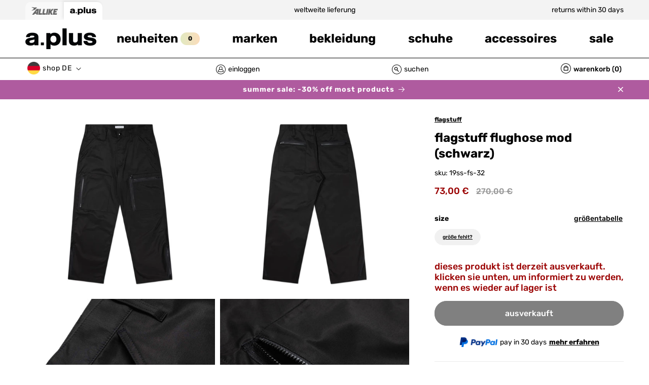

--- FILE ---
content_type: text/html; charset=utf-8
request_url: https://a.plus/de/products/flagstuff-flughose-mod-schwarz-19ss-fs-32
body_size: 80571
content:
<!doctype html>
<html class="no-js" lang="de">
  <head>
<!-- Start of Booster Apps Seo-0.1-->
<title>flagstuff flughose mod (schwarz) | a.plus</title><meta name="description" content="flagstuff flughose mod (schwarz) | schwarze, locker geschnittene Hose aus einem Baumwoll-Polyester-Gemisch mit oberschenkelhohen Reißverschlusstaschen.2 Seitentaschen2 Gesäßtaschen mit Reißverschlüssenreißverschlusstaschen an den Beinen55% B..." /><script type="application/ld+json">
  {
    "@context": "https://schema.org",
    "@type": "WebSite",
    "name": "a.plus",
    "url": "https://a.plus",
    "potentialAction": {
      "@type": "SearchAction",
      "query-input": "required name=query",
      "target": "https://a.plus/search?q={query}"
    }
  }
</script><script type="application/ld+json">
  {
    "@context": "https://schema.org",
    "@type": "Product",
    "name": "flagstuff flughose mod (schwarz)",
    "brand": {"@type": "Brand","name": "flagstuff"},
    "sku": "19SS-FS-32SPMEDIUM",
    "mpn": "19SS-FS-32",
    "description": "schwarze, locker geschnittene Hose aus einem Baumwoll-Polyester-Gemisch mit oberschenkelhohen Reißverschlusstaschen.\n\n\n2 Seitentaschen\n2 Gesäßtaschen mit Reißverschlüssen\nreißverschlusstaschen an den Beinen\n55% Baumwolle, 45% Polyester\n",
    "url": "https://a.plus/de/products/flagstuff-flughose-mod-schwarz-19ss-fs-32","image": "https://a.plus/cdn/shop/products/15569220599885_1280x.jpg?v=1747909692","itemCondition": "https://schema.org/NewCondition",
    "offers": [{
          "@type": "Offer","price": "73.00","priceCurrency": "EUR",
          "itemCondition": "https://schema.org/NewCondition",
          "url": "https://a.plus/de/products/flagstuff-flughose-mod-schwarz-19ss-fs-32?variant=32711340687437",
          "sku": "19SS-FS-32SPMEDIUM",
          "mpn": "0784956065343",
          "availability" : "https://schema.org/OutOfStock",
          "priceValidUntil": "2026-02-23","gtin13": "0784956065343"},{
          "@type": "Offer","price": "73.00","priceCurrency": "EUR",
          "itemCondition": "https://schema.org/NewCondition",
          "url": "https://a.plus/de/products/flagstuff-flughose-mod-schwarz-19ss-fs-32?variant=32711340720205",
          "sku": "19SS-FS-32SPLARGE",
          "mpn": "0784956065350",
          "availability" : "https://schema.org/OutOfStock",
          "priceValidUntil": "2026-02-23","gtin13": "0784956065350"},{
          "@type": "Offer","price": "73.00","priceCurrency": "EUR",
          "itemCondition": "https://schema.org/NewCondition",
          "url": "https://a.plus/de/products/flagstuff-flughose-mod-schwarz-19ss-fs-32?variant=32711340752973",
          "sku": "19SS-FS-32SPXLARGE",
          "mpn": "0784956065367",
          "availability" : "https://schema.org/OutOfStock",
          "priceValidUntil": "2026-02-23","gtin13": "0784956065367"}]}
</script>
<!-- end of Booster Apps SEO -->

<script>
window.KiwiSizing = window.KiwiSizing === undefined ? {} : window.KiwiSizing;
KiwiSizing.shop = "a-plus-store-hamburg.myshopify.com";


KiwiSizing.data = {
  collections: "727834165630",
  tags: "50-100,Collections|Clothing,Collections|Pants,color-black,farfetch,MM-SALE-SP,sale,Special Discount,ss19",
  product: "4693622292557",
  vendor: "flagstuff",
  type: "Pants",
  title: "flagstuff flughose mod (schwarz)",
  images: ["\/\/a.plus\/cdn\/shop\/products\/15569220599885.jpg?v=1747909692","\/\/a.plus\/cdn\/shop\/products\/15570638897229.jpg?v=1747909692","\/\/a.plus\/cdn\/shop\/products\/15570640568397.jpg?v=1747909693","\/\/a.plus\/cdn\/shop\/products\/15570638471245.jpg?v=1747909693","\/\/a.plus\/cdn\/shop\/products\/15569210638413.jpg?v=1747909695","\/\/a.plus\/cdn\/shop\/products\/15569211981901.jpg?v=1747909695"],
  options: [{"name":"Size","position":1,"values":["Medium","Large","X-Large"]}],
  variants: [{"id":32711340687437,"title":"Medium","option1":"Medium","option2":null,"option3":null,"sku":"19SS-FS-32SPMEDIUM","requires_shipping":true,"taxable":true,"featured_image":null,"available":false,"name":"flagstuff flughose mod (schwarz) - Medium","public_title":"Medium","options":["Medium"],"price":7300,"weight":600,"compare_at_price":27000,"inventory_management":"shopify","barcode":"0784956065343","requires_selling_plan":false,"selling_plan_allocations":[],"quantity_rule":{"min":1,"max":null,"increment":1}},{"id":32711340720205,"title":"Large","option1":"Large","option2":null,"option3":null,"sku":"19SS-FS-32SPLARGE","requires_shipping":true,"taxable":true,"featured_image":null,"available":false,"name":"flagstuff flughose mod (schwarz) - Large","public_title":"Large","options":["Large"],"price":7300,"weight":600,"compare_at_price":27000,"inventory_management":"shopify","barcode":"0784956065350","requires_selling_plan":false,"selling_plan_allocations":[],"quantity_rule":{"min":1,"max":null,"increment":1}},{"id":32711340752973,"title":"X-Large","option1":"X-Large","option2":null,"option3":null,"sku":"19SS-FS-32SPXLARGE","requires_shipping":true,"taxable":true,"featured_image":null,"available":false,"name":"flagstuff flughose mod (schwarz) - X-Large","public_title":"X-Large","options":["X-Large"],"price":7300,"weight":600,"compare_at_price":27000,"inventory_management":"shopify","barcode":"0784956065367","requires_selling_plan":false,"selling_plan_allocations":[],"quantity_rule":{"min":1,"max":null,"increment":1}}],
};

</script>
	<script id="pandectes-rules">   /* PANDECTES-GDPR: DO NOT MODIFY AUTO GENERATED CODE OF THIS SCRIPT */      window.PandectesSettings = {"store":{"id":8286535757,"plan":"enterprise","theme":"a.plus/main","primaryLocale":"en","adminMode":false},"tsPublished":1710260669,"declaration":{"showPurpose":false,"showProvider":false,"declIntroText":"We use cookies to optimize website functionality, analyze the performance, and provide personalized experience to you. Some cookies are essential to make the website operate and function correctly. Those cookies cannot be disabled. In this window you can manage your preference of cookies.","showDateGenerated":true},"language":{"languageMode":"Multilingual","fallbackLanguage":"en","languageDetection":"browser","languagesSupported":["de"]},"texts":{"managed":{"headerText":{"de":"Wir respektieren deine Privatsphäre","en":"We respect your privacy"},"consentText":{"de":"Diese Seite nutzt Website-Tracking-Technologien von Dritten, um ihre Dienste anzubieten, stetig zu verbessern und Werbung entsprechend der Nutzer anzuzeigen. Sie können unsere Seite grundsätzlich auch ohne das Setzen von Cookies besuchen und Ihre Einwilligung jederzeit mit Wirkung für die Zukunft widerrufen oder ändern.","en":"This site uses third-party website tracking technologies to provide its services, constantly improve and display advertisements according to the users. In principle, you can visit our site without setting cookies and revoke or change your consent at any time with effect for the future."},"dismissButtonText":{"de":"Okay","en":"Ok"},"linkText":{"de":"Mehr erfahren","en":"Learn more"},"imprintText":{"de":"Impressum","en":"Imprint"},"preferencesButtonText":{"de":"Einstellungen","en":"Preferences"},"allowButtonText":{"de":"Annehmen","en":"Accept"},"denyButtonText":{"de":"Ablehnen","en":"Decline"},"leaveSiteButtonText":{"de":"Diese Seite verlassen","en":"Leave this site"},"cookiePolicyText":{"de":"Cookie-Richtlinie","en":"Cookie policy"},"preferencesPopupTitleText":{"de":"Einwilligungseinstellungen verwalten","en":"Manage consent preferences"},"preferencesPopupIntroText":{"de":"Wir verwenden Cookies, um die Funktionalität der Website zu optimieren, die Leistung zu analysieren und Ihnen ein personalisiertes Erlebnis zu bieten. Einige Cookies sind für den ordnungsgemäßen Betrieb der Website unerlässlich. Diese Cookies können nicht deaktiviert werden. In diesem Fenster können Sie Ihre Präferenzen für Cookies verwalten.","en":"We use cookies to optimize website functionality, analyze the performance, and provide personalized experience to you. Some cookies are essential to make the website operate and function correctly. Those cookies cannot be disabled. In this window you can manage your preference of cookies."},"preferencesPopupCloseButtonText":{"de":"Schließen","en":"Close"},"preferencesPopupAcceptAllButtonText":{"de":"Alles Akzeptieren","en":"Accept all"},"preferencesPopupRejectAllButtonText":{"de":"Alles ablehnen","en":"Reject all"},"preferencesPopupSaveButtonText":{"de":"Auswahl speichern","en":"Save preferences"},"accessSectionTitleText":{"de":"Datenübertragbarkeit","en":"Data portability"},"accessSectionParagraphText":{"de":"Sie haben das Recht, jederzeit auf Ihre Daten zuzugreifen.","en":"You have the right to request access to your data at any time."},"rectificationSectionTitleText":{"de":"Datenberichtigung","en":"Data Rectification"},"rectificationSectionParagraphText":{"de":"Sie haben das Recht, die Aktualisierung Ihrer Daten zu verlangen, wann immer Sie dies für angemessen halten.","en":"You have the right to request your data to be updated whenever you think it is appropriate."},"erasureSectionTitleText":{"de":"Recht auf Vergessenwerden","en":"Right to be forgotten"},"erasureSectionParagraphText":{"de":"Sie haben das Recht, die Löschung aller Ihrer Daten zu verlangen. Danach können Sie nicht mehr auf Ihr Konto zugreifen.","en":"You have the right to ask all your data to be erased. After that, you will no longer be able to access your account."},"declIntroText":{"de":"Wir verwenden Cookies, um die Funktionalität der Website zu optimieren, die Leistung zu analysieren und Ihnen ein personalisiertes Erlebnis zu bieten. Einige Cookies sind für den ordnungsgemäßen Betrieb der Website unerlässlich. Diese Cookies können nicht deaktiviert werden. In diesem Fenster können Sie Ihre Präferenzen für Cookies verwalten.","en":"We use cookies to optimize website functionality, analyze the performance, and provide personalized experience to you. Some cookies are essential to make the website operate and function correctly. Those cookies cannot be disabled. In this window you can manage your preference of cookies."}},"categories":{"strictlyNecessaryCookiesTitleText":{"de":"Unbedingt erforderlich","en":"Strictly necessary cookies"},"functionalityCookiesTitleText":{"de":"Funktionale Cookies","en":"Functional cookies"},"performanceCookiesTitleText":{"de":"Performance-Cookies","en":"Performance cookies"},"targetingCookiesTitleText":{"de":"Targeting-Cookies","en":"Targeting cookies"},"unclassifiedCookiesTitleText":{"de":"Unklassifizierte Cookies","en":"Unclassified cookies"},"strictlyNecessaryCookiesDescriptionText":{"de":"Diese Cookies sind unerlässlich, damit Sie sich auf der Website bewegen und ihre Funktionen nutzen können, z. B. den Zugriff auf sichere Bereiche der Website. Ohne diese Cookies kann die Website nicht richtig funktionieren.","en":"These cookies are essential in order to enable you to move around the website and use its features, such as accessing secure areas of the website. The website cannot function properly without these cookies."},"functionalityCookiesDescriptionText":{"de":"Diese Cookies ermöglichen es der Website, verbesserte Funktionalität und Personalisierung bereitzustellen. Sie können von uns oder von Drittanbietern gesetzt werden, deren Dienste wir auf unseren Seiten hinzugefügt haben. Wenn Sie diese Cookies nicht zulassen, funktionieren einige oder alle dieser Dienste möglicherweise nicht richtig.","en":"These cookies enable the site to provide enhanced functionality and personalisation. They may be set by us or by third party providers whose services we have added to our pages. If you do not allow these cookies then some or all of these services may not function properly."},"performanceCookiesDescriptionText":{"de":"Diese Cookies ermöglichen es uns, die Leistung unserer Website zu überwachen und zu verbessern. Sie ermöglichen es uns beispielsweise, Besuche zu zählen, Verkehrsquellen zu identifizieren und zu sehen, welche Teile der Website am beliebtesten sind.","en":"These cookies enable us to monitor and improve the performance of our website. For example, they allow us to count visits, identify traffic sources and see which parts of the site are most popular."},"targetingCookiesDescriptionText":{"de":"Diese Cookies können von unseren Werbepartnern über unsere Website gesetzt werden. Sie können von diesen Unternehmen verwendet werden, um ein Profil Ihrer Interessen zu erstellen und Ihnen relevante Werbung auf anderen Websites anzuzeigen. Sie speichern keine direkten personenbezogenen Daten, sondern basieren auf der eindeutigen Identifizierung Ihres Browsers und Ihres Internetgeräts. Wenn Sie diese Cookies nicht zulassen, erleben Sie weniger zielgerichtete Werbung.","en":"These cookies may be set through our site by our advertising partners. They may be used by those companies to build a profile of your interests and show you relevant adverts on other sites.    They do not store directly personal information, but are based on uniquely identifying your browser and internet device. If you do not allow these cookies, you will experience less targeted advertising."},"unclassifiedCookiesDescriptionText":{"de":"Unklassifizierte Cookies sind Cookies, die wir gerade zusammen mit den Anbietern einzelner Cookies klassifizieren.","en":"Unclassified cookies are cookies that we are in the process of classifying, together with the providers of individual cookies."}},"auto":{"declName":{"de":"Name","en":"Name"},"declPath":{"de":"Weg","en":"Path"},"declType":{"de":"Typ","en":"Type"},"declDomain":{"de":"Domain","en":"Domain"},"declPurpose":{"de":"Zweck","en":"Purpose"},"declProvider":{"de":"Anbieter","en":"Provider"},"declRetention":{"de":"Speicherdauer","en":"Retention"},"declFirstParty":{"de":"Erstanbieter","en":"First-party"},"declThirdParty":{"de":"Drittanbieter","en":"Third-party"},"declSeconds":{"de":"Sekunden","en":"seconds"},"declMinutes":{"de":"Minuten","en":"minutes"},"declHours":{"de":"Std.","en":"hours"},"declDays":{"de":"Tage","en":"days"},"declMonths":{"de":"Monate","en":"months"},"declYears":{"de":"Jahre","en":"years"},"declSession":{"de":"Sitzung","en":"Session"},"cookiesDetailsText":{"de":"Cookie-Details","en":"Cookies details"},"preferencesPopupAlwaysAllowedText":{"de":"Immer erlaubt","en":"Always allowed"},"submitButton":{"de":"einreichen","en":"Submit"},"submittingButton":{"de":"Senden...","en":"Submitting..."},"cancelButton":{"de":"Abbrechen","en":"Cancel"},"guestsSupportInfoText":{"de":"Bitte loggen Sie sich mit Ihrem Kundenkonto ein, um fortzufahren.","en":"Please login with your customer account to further proceed."},"guestsSupportEmailPlaceholder":{"de":"E-Mail-Addresse","en":"E-mail address"},"guestsSupportEmailValidationError":{"de":"Email ist ungültig","en":"Email is not valid"},"guestsSupportEmailSuccessTitle":{"de":"Vielen Dank für die Anfrage","en":"Thank you for your request"},"guestsSupportEmailFailureTitle":{"de":"Ein Problem ist aufgetreten","en":"A problem occurred"},"guestsSupportEmailSuccessMessage":{"de":"Wenn Sie als Kunde dieses Shops registriert sind, erhalten Sie in Kürze eine E-Mail mit Anweisungen zum weiteren Vorgehen.","en":"If you are registered as a customer of this store, you will soon receive an email with instructions on how to proceed."},"guestsSupportEmailFailureMessage":{"de":"Ihre Anfrage wurde nicht übermittelt. Bitte versuchen Sie es erneut und wenn das Problem weiterhin besteht, wenden Sie sich an den Shop-Inhaber, um Hilfe zu erhalten.","en":"Your request was not submitted. Please try again and if problem persists, contact store owner for assistance."},"confirmationSuccessTitle":{"de":"Ihre Anfrage wurde bestätigt","en":"Your request is verified"},"confirmationFailureTitle":{"de":"Ein Problem ist aufgetreten","en":"A problem occurred"},"confirmationSuccessMessage":{"de":"Wir werden uns in Kürze zu Ihrem Anliegen bei Ihnen melden.","en":"We will soon get back to you as to your request."},"confirmationFailureMessage":{"de":"Ihre Anfrage wurde nicht bestätigt. Bitte versuchen Sie es erneut und wenn das Problem weiterhin besteht, wenden Sie sich an den Ladenbesitzer, um Hilfe zu erhalten","en":"Your request was not verified. Please try again and if problem persists, contact store owner for assistance"},"consentSectionTitleText":{"de":"Ihre Cookie-Einwilligung","en":"Your cookie consent"},"consentSectionNoConsentText":{"de":"Sie haben der Cookie-Richtlinie dieser Website nicht zugestimmt.","en":"You have not consented to the cookies policy of this website."},"consentSectionConsentedText":{"de":"Sie haben der Cookie-Richtlinie dieser Website zugestimmt am","en":"You consented to the cookies policy of this website on"},"consentStatus":{"de":"Einwilligungspräferenz","en":"Consent preference"},"consentDate":{"de":"Zustimmungsdatum","en":"Consent date"},"consentId":{"de":"Einwilligungs-ID","en":"Consent ID"},"consentSectionChangeConsentActionText":{"de":"Einwilligungspräferenz ändern","en":"Change consent preference"},"accessSectionGDPRRequestsActionText":{"de":"Anfragen betroffener Personen","en":"Data subject requests"},"accessSectionAccountInfoActionText":{"de":"persönliche Daten","en":"Personal data"},"accessSectionOrdersRecordsActionText":{"de":"Aufträge","en":"Orders"},"accessSectionDownloadReportActionText":{"de":"Alles herunterladen","en":"Request export"},"rectificationCommentPlaceholder":{"de":"Beschreiben Sie, was Sie aktualisieren möchten","en":"Describe what you want to be updated"},"rectificationCommentValidationError":{"de":"Kommentar ist erforderlich","en":"Comment is required"},"rectificationSectionEditAccountActionText":{"de":"Fordern Sie ein Update an","en":"Request an update"},"erasureSectionRequestDeletionActionText":{"de":"Löschung personenbezogener Daten anfordern","en":"Request personal data deletion"}}},"library":{"previewMode":false,"fadeInTimeout":0,"defaultBlocked":7,"showLink":true,"showImprintLink":true,"enabled":true,"cookie":{"name":"_pandectes_gdpr","expiryDays":365,"secure":true},"dismissOnScroll":false,"dismissOnWindowClick":false,"dismissOnTimeout":false,"palette":{"popup":{"background":"#FFFFFFE6","backgroundForCalculations":{"a":0.902,"b":255,"g":255,"r":255},"text":"#000000"},"button":{"background":"#000000","backgroundForCalculations":{"a":1,"b":0,"g":0,"r":0},"text":"#FFFFFF","textForCalculation":{"a":1,"b":255,"g":255,"r":255},"border":"transparent"}},"content":{"href":"https://a.plus/pages/privacy-policy","imprintHref":"https://a.plus/pages/imprint","close":"&#10005;","target":"_blank","logo":""},"window":"<div role=\"dialog\" aria-live=\"polite\" aria-label=\"cookieconsent\" aria-describedby=\"cookieconsent:desc\" id=\"pandectes-banner\" class=\"cc-window-wrapper cc-overlay-wrapper\"><div class=\"pd-cookie-banner-window cc-window {{classes}}\"><!--googleoff: all-->{{children}}<!--googleon: all--></div></div>","compliance":{"custom":"<div class=\"cc-compliance cc-highlight\">{{preferences}}{{deny}}{{allow}}</div>"},"type":"custom","layouts":{"basic":"{{header}}{{messagelink}}{{compliance}}"},"position":"overlay","theme":"block","revokable":false,"animateRevokable":false,"revokableReset":false,"revokableLogoUrl":"https://cdn.shopify.com/s/files/1/0082/8653/5757/t/43/assets/pandectes-reopen-logo.png?v=1692180972","revokablePlacement":"bottom-left","revokableMarginHorizontal":15,"revokableMarginVertical":15,"static":false,"autoAttach":true,"hasTransition":false,"blacklistPage":[""]},"geolocation":{"brOnly":false,"caOnly":false,"euOnly":false,"jpOnly":false,"thOnly":false,"canadaOnly":false,"globalVisibility":true},"dsr":{"guestsSupport":false,"accessSectionDownloadReportAuto":false},"banner":{"resetTs":1692180969,"extraCss":"        .cc-banner-logo {max-width: 44em!important;}    @media(min-width: 768px) {.cc-window.cc-floating{max-width: 44em!important;width: 44em!important;}}    .cc-message, .pd-cookie-banner-window .cc-header, .cc-logo {text-align: left}    .cc-window-wrapper{z-index: 2147483647;-webkit-transition: opacity 1s ease;  transition: opacity 1s ease;}    .cc-window{padding: 40px!important;z-index: 2147483647;font-size: 15px!important;font-family: inherit;}    .pd-cookie-banner-window .cc-header{font-size: 15px!important;font-family: inherit;}    .pd-cp-ui{font-family: inherit; background-color: #FFFFFFE6;color:#000000;}    button.pd-cp-btn, a.pd-cp-btn{background-color:#000000;color:#FFFFFF!important;}    input + .pd-cp-preferences-slider{background-color: rgba(0, 0, 0, 0.3)}    .pd-cp-scrolling-section::-webkit-scrollbar{background-color: rgba(0, 0, 0, 0.3)}    input:checked + .pd-cp-preferences-slider{background-color: rgba(0, 0, 0, 1)}    .pd-cp-scrolling-section::-webkit-scrollbar-thumb {background-color: rgba(0, 0, 0, 1)}    .pd-cp-ui-close{color:#000000;}    .pd-cp-preferences-slider:before{background-color: #FFFFFFE6}    .pd-cp-title:before {border-color: #000000!important}    .pd-cp-preferences-slider{background-color:#000000}    .pd-cp-toggle{color:#000000!important}    @media(max-width:699px) {.pd-cp-ui-close-top svg {fill: #000000}}    .pd-cp-toggle:hover,.pd-cp-toggle:visited,.pd-cp-toggle:active{color:#000000!important}    .pd-cookie-banner-window {}  .cc-window {  border-radius: 50px;  backdrop-filter: blur(60px) !important; } .cc-header {  font-size: 18px !important;  text-transform: lowercase;   }   .cc-link {   font-size: 12px;   text-transform: lowercase !important;  }.cc-btn {  border-radius: 50px;  text-transform: lowercase !important;}","customJavascript":null,"showPoweredBy":false,"hybridStrict":false,"cookiesBlockedByDefault":"7","isActive":true,"implicitSavePreferences":true,"cookieIcon":true,"blockBots":true,"showCookiesDetails":true,"hasTransition":false,"blockingPage":false,"showOnlyLandingPage":false,"leaveSiteUrl":"https://www.google.com","linkRespectStoreLang":true},"cookies":{"0":[{"name":"keep_alive","domain":"a.plus","path":"/","provider":"Shopify","firstParty":true,"retention":"30 minute(s)","expires":30,"unit":"declMinutes","purpose":{"de":"Wird im Zusammenhang mit der Käuferlokalisierung verwendet.","en":"Used in connection with buyer localization."}},{"name":"secure_customer_sig","domain":"a.plus","path":"/","provider":"Shopify","firstParty":true,"retention":"1 year(s)","expires":1,"unit":"declYears","purpose":{"de":"Wird im Zusammenhang mit dem Kundenlogin verwendet.","en":"Used in connection with customer login."}},{"name":"cart_currency","domain":"a.plus","path":"/","provider":"Shopify","firstParty":true,"retention":"14 day(s)","expires":14,"unit":"declDays","purpose":{"de":"Das Cookie ist für die sichere Checkout- und Zahlungsfunktion auf der Website erforderlich. Diese Funktion wird von shopify.com bereitgestellt.","en":"Used in connection with shopping cart."}},{"name":"_cmp_a","domain":".a.plus","path":"/","provider":"Shopify","firstParty":true,"retention":"24 hour(s)","expires":24,"unit":"declHours","purpose":{"de":"Wird zum Verwalten der Datenschutzeinstellungen des Kunden verwendet.","en":"Used for managing customer privacy settings."}},{"name":"_tracking_consent","domain":".a.plus","path":"/","provider":"Shopify","firstParty":true,"retention":"1 year(s)","expires":1,"unit":"declYears","purpose":{"de":"Tracking-Einstellungen.","en":"Tracking preferences."}},{"name":"cart","domain":"a.plus","path":"/","provider":"Shopify","firstParty":true,"retention":"14 day(s)","expires":14,"unit":"declDays","purpose":{"de":"Notwendig für die Warenkorbfunktion auf der Website.","en":"Used in connection with shopping cart."}},{"name":"cart_ts","domain":"a.plus","path":"/","provider":"Shopify","firstParty":true,"retention":"14 day(s)","expires":14,"unit":"declDays","purpose":{"de":"Wird im Zusammenhang mit der Kasse verwendet.","en":"Used in connection with checkout."}},{"name":"localization","domain":"a.plus","path":"/","provider":"Shopify","firstParty":true,"retention":"1 year(s)","expires":1,"unit":"declYears","purpose":{"de":"Lokalisierung von Shopify-Shops","en":"Shopify store localization"}},{"name":"shopify_pay_redirect","domain":"a.plus","path":"/","provider":"Shopify","firstParty":true,"retention":"60 minute(s)","expires":60,"unit":"declMinutes","purpose":{"de":"Das Cookie ist für die sichere Checkout- und Zahlungsfunktion auf der Website erforderlich. Diese Funktion wird von shopify.com bereitgestellt.","en":"Used in connection with checkout."}},{"name":"_secure_session_id","domain":"a.plus","path":"/","provider":"Shopify","firstParty":true,"retention":"24 hour(s)","expires":24,"unit":"declHours","purpose":{"de":"Wird in Verbindung mit der Navigation durch eine Storefront verwendet.","en":"Used in connection with navigation through a storefront."}},{"name":"dynamic_checkout_shown_on_cart","domain":"a.plus","path":"/","provider":"Shopify","firstParty":true,"retention":"30 minute(s)","expires":30,"unit":"declMinutes","purpose":{"de":"Wird im Zusammenhang mit der Kasse verwendet.","en":"Used in connection with checkout."}},{"name":"cart_sig","domain":"a.plus","path":"/","provider":"Shopify","firstParty":true,"retention":"14 day(s)","expires":14,"unit":"declDays","purpose":{"de":"Shopify-Analysen.","en":"Used in connection with checkout."}}],"1":[{"name":"tsrce","domain":".paypal.com","path":"/","provider":"Paypal","firstParty":true,"retention":"3 day(s)","expires":3,"unit":"declDays","purpose":{"de":"PayPal-Cookie: Bei einer Zahlung über PayPal werden diese Cookies ausgegeben – PayPal-Sitzung/Sicherheit","en":"PayPal cookie: when making a payment via PayPal these cookies are issued – PayPal session/security"}}],"2":[{"name":"_shopify_s","domain":".a.plus","path":"/","provider":"Shopify","firstParty":true,"retention":"30 minute(s)","expires":30,"unit":"declMinutes","purpose":{"de":"Shopify-Analysen.","en":"Shopify analytics."}},{"name":"_orig_referrer","domain":".a.plus","path":"/","provider":"Shopify","firstParty":true,"retention":"14 day(s)","expires":14,"unit":"declDays","purpose":{"de":"Verfolgt Zielseiten.","en":"Tracks landing pages."}},{"name":"_y","domain":".a.plus","path":"/","provider":"Shopify","firstParty":true,"retention":"1 year(s)","expires":1,"unit":"declYears","purpose":{"de":"Shopify-Analysen.","en":"Shopify analytics."}},{"name":"_s","domain":".a.plus","path":"/","provider":"Shopify","firstParty":true,"retention":"30 minute(s)","expires":30,"unit":"declMinutes","purpose":{"de":"Shopify-Analysen.","en":"Shopify analytics."}},{"name":"_ga","domain":".a.plus","path":"/","provider":"Google","firstParty":true,"retention":"1 year(s)","expires":1,"unit":"declYears","purpose":{"de":"Cookie wird von Google Analytics mit unbekannter Funktionalität gesetzt","en":"Cookie is set by Google Analytics with unknown functionality"}},{"name":"_shopify_y","domain":".a.plus","path":"/","provider":"Shopify","firstParty":true,"retention":"1 year(s)","expires":1,"unit":"declYears","purpose":{"de":"Shopify-Analysen.","en":"Shopify analytics."}},{"name":"_gat","domain":".a.plus","path":"/","provider":"Google","firstParty":true,"retention":"46 second(s)","expires":46,"unit":"declSeconds","purpose":{"de":"Cookie wird von Google Analytics platziert, um Anfragen von Bots zu filtern.","en":"Cookie is placed by Google Analytics to filter requests from bots."}},{"name":"_landing_page","domain":".a.plus","path":"/","provider":"Shopify","firstParty":true,"retention":"14 day(s)","expires":14,"unit":"declDays","purpose":{"de":"Verfolgt Zielseiten.","en":"Tracks landing pages."}},{"name":"_ga_M9RWB7FVHF","domain":".a.plus","path":"/","provider":"Google","firstParty":true,"retention":"1 year(s)","expires":1,"unit":"declYears","purpose":{"en":"Cookie is set by Google Analytics with unknown functionality"}},{"name":"_shopify_sa_p","domain":".a.plus","path":"/","provider":"Shopify","firstParty":true,"retention":"30 minute(s)","expires":30,"unit":"declMinutes","purpose":{"de":"Shopify-Analysen in Bezug auf Marketing und Empfehlungen.","en":"Shopify analytics relating to marketing & referrals."}},{"name":"_gid","domain":".a.plus","path":"/","provider":"Google","firstParty":true,"retention":"24 hour(s)","expires":24,"unit":"declHours","purpose":{"de":"Cookie wird von Google Analytics platziert, um Seitenaufrufe zu zählen und zu verfolgen.","en":"Cookie is placed by Google Analytics to count and track pageviews."}},{"name":"_shopify_sa_t","domain":".a.plus","path":"/","provider":"Shopify","firstParty":true,"retention":"30 minute(s)","expires":30,"unit":"declMinutes","purpose":{"de":"Shopify-Analysen in Bezug auf Marketing und Empfehlungen.","en":"Shopify analytics relating to marketing & referrals."}},{"name":"_gat_UA-136309097-1","domain":".a.plus","path":"/","provider":"Google","firstParty":true,"retention":"46 second(s)","expires":46,"unit":"declSeconds","purpose":{"en":"Cookie is placed by Google Analytics to filter requests from bots."}}],"4":[{"name":"test_cookie","domain":".doubleclick.net","path":"/","provider":"Google","firstParty":true,"retention":"15 minute(s)","expires":15,"unit":"declMinutes","purpose":{"de":"Um die Aktionen der Besucher zu messen, nachdem sie sich durch eine Anzeige geklickt haben. Verfällt nach jedem Besuch.","en":"To measure the visitors’ actions after they click through from an advert. Expires after each visit."}},{"name":"_gcl_au","domain":".a.plus","path":"/","provider":"Google","firstParty":true,"retention":"90 day(s)","expires":90,"unit":"declDays","purpose":{"de":"Cookie wird von Google Tag Manager platziert, um Conversions zu verfolgen.","en":"Cookie is placed by Google Tag Manager to track conversions."}},{"name":"_fbp","domain":".a.plus","path":"/","provider":"Facebook","firstParty":true,"retention":"90 day(s)","expires":90,"unit":"declDays","purpose":{"de":"Cookie wird von Facebook platziert, um Besuche auf Websites zu verfolgen.","en":"Cookie is placed by Facebook to track visits across websites."}},{"name":"__kla_id","domain":"a.plus","path":"/","provider":"Klaviyo","firstParty":true,"retention":"1 year(s)","expires":1,"unit":"declYears","purpose":{"de":"Verfolgt, wenn jemand durch eine Klaviyo-E-Mail auf Ihre Website klickt","en":"Tracks when someone clicks through a Klaviyo email to your website"}},{"name":"IDE","domain":".doubleclick.net","path":"/","provider":"Google","firstParty":true,"retention":"1 year(s)","expires":1,"unit":"declYears","purpose":{"de":"Um die Aktionen der Besucher zu messen, nachdem sie sich durch eine Anzeige geklickt haben. Verfällt nach 1 Jahr.","en":"To measure the visitors’ actions after they click through from an advert. Expires after 1 year."}}],"8":[{"name":"usprivacy","domain":".a.plus","path":"/","provider":"Unknown","firstParty":true,"retention":"1 year(s)","expires":1,"unit":"declYears","purpose":{"en":""}},{"name":"_iub_cs-39341237-uspr","domain":".a.plus","path":"/","provider":"Unknown","firstParty":true,"retention":"1 year(s)","expires":1,"unit":"declYears","purpose":{"en":""}}]},"blocker":{"isActive":true,"googleConsentMode":{"id":"","analyticsId":"","isActive":true,"adStorageCategory":4,"analyticsStorageCategory":2,"personalizationStorageCategory":1,"functionalityStorageCategory":1,"customEvent":true,"securityStorageCategory":0,"redactData":true,"urlPassthrough":false},"facebookPixel":{"id":"","isActive":false,"ldu":false},"rakuten":{"isActive":false,"cmp":false,"ccpa":false},"gpcIsActive":false,"defaultBlocked":7,"patterns":{"whiteList":["pay.google.com"],"blackList":{"1":["google-analytics.com|googletagmanager.com/gtag/destination|googletagmanager.com/gtag/js?id=UA|googletagmanager.com/gtag/js?id=G","cdn.static.kiwisizing.com","www.paypal.com"],"2":["https://www.googletagmanager.com/gtm.js?id=GTM"],"4":["connect.facebook.net","googletagmanager.com/gtag/js\\?id=AW|googleadservices.com","static.klaviyo.com|www.klaviyo.com|static-tracking.klaviyo.com|a.klaviyo.com"],"8":[]},"iframesWhiteList":[],"iframesBlackList":{"1":[],"2":[],"4":[],"8":[]},"beaconsWhiteList":[],"beaconsBlackList":{"1":[],"2":[],"4":[],"8":[]}}}}      !function(){"use strict";window.PandectesRules=window.PandectesRules||{},window.PandectesRules.manualBlacklist={1:[],2:[],4:[]},window.PandectesRules.blacklistedIFrames={1:[],2:[],4:[]},window.PandectesRules.blacklistedCss={1:[],2:[],4:[]},window.PandectesRules.blacklistedBeacons={1:[],2:[],4:[]};var e="javascript/blocked",t="_pandectes_gdpr";function n(e){return new RegExp(e.replace(/[/\\.+?$()]/g,"\\$&").replace("*","(.*)"))}var a=function(e){try{return JSON.parse(e)}catch(e){return!1}},r=function(e){var t=arguments.length>1&&void 0!==arguments[1]?arguments[1]:"log",n=new URLSearchParams(window.location.search);n.get("log")&&console[t]("PandectesRules: ".concat(e))};function o(e,t){var n=Object.keys(e);if(Object.getOwnPropertySymbols){var a=Object.getOwnPropertySymbols(e);t&&(a=a.filter((function(t){return Object.getOwnPropertyDescriptor(e,t).enumerable}))),n.push.apply(n,a)}return n}function i(e){for(var t=1;t<arguments.length;t++){var n=null!=arguments[t]?arguments[t]:{};t%2?o(Object(n),!0).forEach((function(t){c(e,t,n[t])})):Object.getOwnPropertyDescriptors?Object.defineProperties(e,Object.getOwnPropertyDescriptors(n)):o(Object(n)).forEach((function(t){Object.defineProperty(e,t,Object.getOwnPropertyDescriptor(n,t))}))}return e}function s(e){return s="function"==typeof Symbol&&"symbol"==typeof Symbol.iterator?function(e){return typeof e}:function(e){return e&&"function"==typeof Symbol&&e.constructor===Symbol&&e!==Symbol.prototype?"symbol":typeof e},s(e)}function c(e,t,n){return t in e?Object.defineProperty(e,t,{value:n,enumerable:!0,configurable:!0,writable:!0}):e[t]=n,e}function l(e,t){return function(e){if(Array.isArray(e))return e}(e)||function(e,t){var n=null==e?null:"undefined"!=typeof Symbol&&e[Symbol.iterator]||e["@@iterator"];if(null==n)return;var a,r,o=[],i=!0,s=!1;try{for(n=n.call(e);!(i=(a=n.next()).done)&&(o.push(a.value),!t||o.length!==t);i=!0);}catch(e){s=!0,r=e}finally{try{i||null==n.return||n.return()}finally{if(s)throw r}}return o}(e,t)||u(e,t)||function(){throw new TypeError("Invalid attempt to destructure non-iterable instance.\nIn order to be iterable, non-array objects must have a [Symbol.iterator]() method.")}()}function d(e){return function(e){if(Array.isArray(e))return f(e)}(e)||function(e){if("undefined"!=typeof Symbol&&null!=e[Symbol.iterator]||null!=e["@@iterator"])return Array.from(e)}(e)||u(e)||function(){throw new TypeError("Invalid attempt to spread non-iterable instance.\nIn order to be iterable, non-array objects must have a [Symbol.iterator]() method.")}()}function u(e,t){if(e){if("string"==typeof e)return f(e,t);var n=Object.prototype.toString.call(e).slice(8,-1);return"Object"===n&&e.constructor&&(n=e.constructor.name),"Map"===n||"Set"===n?Array.from(e):"Arguments"===n||/^(?:Ui|I)nt(?:8|16|32)(?:Clamped)?Array$/.test(n)?f(e,t):void 0}}function f(e,t){(null==t||t>e.length)&&(t=e.length);for(var n=0,a=new Array(t);n<t;n++)a[n]=e[n];return a}var p=window.PandectesRulesSettings||window.PandectesSettings,g=!(void 0===window.dataLayer||!Array.isArray(window.dataLayer)||!window.dataLayer.some((function(e){return"pandectes_full_scan"===e.event})));r("userAgent -> ".concat(window.navigator.userAgent.substring(0,50)));var y=function(){var e,n=arguments.length>0&&void 0!==arguments[0]?arguments[0]:t,r="; "+document.cookie,o=r.split("; "+n+"=");if(o.length<2)e={};else{var i=o.pop(),s=i.split(";");e=window.atob(s.shift())}var c=a(e);return!1!==c?c:e}(),h=p.banner.isActive,w=p.blocker,v=w.defaultBlocked,m=w.patterns,b=y&&null!==y.preferences&&void 0!==y.preferences?y.preferences:null,k=g?0:h?null===b?v:b:0,L={1:0==(1&k),2:0==(2&k),4:0==(4&k)},S=m.blackList,_=m.whiteList,P=m.iframesBlackList,A=m.iframesWhiteList,C=m.beaconsBlackList,E=m.beaconsWhiteList,B={blackList:[],whiteList:[],iframesBlackList:{1:[],2:[],4:[],8:[]},iframesWhiteList:[],beaconsBlackList:{1:[],2:[],4:[],8:[]},beaconsWhiteList:[]};[1,2,4].map((function(e){var t;L[e]||((t=B.blackList).push.apply(t,d(S[e].length?S[e].map(n):[])),B.iframesBlackList[e]=P[e].length?P[e].map(n):[],B.beaconsBlackList[e]=C[e].length?C[e].map(n):[])})),B.whiteList=_.length?_.map(n):[],B.iframesWhiteList=A.length?A.map(n):[],B.beaconsWhiteList=E.length?E.map(n):[];var I={scripts:[],iframes:{1:[],2:[],4:[]},beacons:{1:[],2:[],4:[]},css:{1:[],2:[],4:[]}},O=function(t,n){return t&&(!n||n!==e)&&(!B.blackList||B.blackList.some((function(e){return e.test(t)})))&&(!B.whiteList||B.whiteList.every((function(e){return!e.test(t)})))},j=function(e){var t=e.getAttribute("src");return B.blackList&&B.blackList.every((function(e){return!e.test(t)}))||B.whiteList&&B.whiteList.some((function(e){return e.test(t)}))},R=function(e,t){var n=B.iframesBlackList[t],a=B.iframesWhiteList;return e&&(!n||n.some((function(t){return t.test(e)})))&&(!a||a.every((function(t){return!t.test(e)})))},T=function(e,t){var n=B.beaconsBlackList[t],a=B.beaconsWhiteList;return e&&(!n||n.some((function(t){return t.test(e)})))&&(!a||a.every((function(t){return!t.test(e)})))},x=new MutationObserver((function(e){for(var t=0;t<e.length;t++)for(var n=e[t].addedNodes,a=0;a<n.length;a++){var r=n[a],o=r.dataset&&r.dataset.cookiecategory;if(1===r.nodeType&&"LINK"===r.tagName){var i=r.dataset&&r.dataset.href;if(i&&o)switch(o){case"functionality":case"C0001":I.css[1].push(i);break;case"performance":case"C0002":I.css[2].push(i);break;case"targeting":case"C0003":I.css[4].push(i)}}}})),N=new MutationObserver((function(t){for(var n=0;n<t.length;n++)for(var a=t[n].addedNodes,r=function(t){var n=a[t],r=n.src||n.dataset&&n.dataset.src,o=n.dataset&&n.dataset.cookiecategory;if(1===n.nodeType&&"IFRAME"===n.tagName){if(r){var i=!1;R(r,1)||"functionality"===o||"C0001"===o?(i=!0,I.iframes[1].push(r)):R(r,2)||"performance"===o||"C0002"===o?(i=!0,I.iframes[2].push(r)):(R(r,4)||"targeting"===o||"C0003"===o)&&(i=!0,I.iframes[4].push(r)),i&&(n.removeAttribute("src"),n.setAttribute("data-src",r))}}else if(1===n.nodeType&&"IMG"===n.tagName){if(r){var s=!1;T(r,1)?(s=!0,I.beacons[1].push(r)):T(r,2)?(s=!0,I.beacons[2].push(r)):T(r,4)&&(s=!0,I.beacons[4].push(r)),s&&(n.removeAttribute("src"),n.setAttribute("data-src",r))}}else if(1===n.nodeType&&"LINK"===n.tagName){var c=n.dataset&&n.dataset.href;if(c&&o)switch(o){case"functionality":case"C0001":I.css[1].push(c);break;case"performance":case"C0002":I.css[2].push(c);break;case"targeting":case"C0003":I.css[4].push(c)}}else if(1===n.nodeType&&"SCRIPT"===n.tagName){var l=n.type,d=!1;if(O(r,l))d=!0;else if(r&&o)switch(o){case"functionality":case"C0001":d=!0,window.PandectesRules.manualBlacklist[1].push(r);break;case"performance":case"C0002":d=!0,window.PandectesRules.manualBlacklist[2].push(r);break;case"targeting":case"C0003":d=!0,window.PandectesRules.manualBlacklist[4].push(r)}if(d){I.scripts.push([n,l]),n.type=e;n.addEventListener("beforescriptexecute",(function t(a){n.getAttribute("type")===e&&a.preventDefault(),n.removeEventListener("beforescriptexecute",t)})),n.parentElement&&n.parentElement.removeChild(n)}}},o=0;o<a.length;o++)r(o)})),D=document.createElement,M={src:Object.getOwnPropertyDescriptor(HTMLScriptElement.prototype,"src"),type:Object.getOwnPropertyDescriptor(HTMLScriptElement.prototype,"type")};window.PandectesRules.unblockCss=function(e){var t=I.css[e]||[];t.length&&r("Unblocking CSS for ".concat(e)),t.forEach((function(e){var t=document.querySelector('link[data-href^="'.concat(e,'"]'));t.removeAttribute("data-href"),t.href=e})),I.css[e]=[]},window.PandectesRules.unblockIFrames=function(e){var t=I.iframes[e]||[];t.length&&r("Unblocking IFrames for ".concat(e)),B.iframesBlackList[e]=[],t.forEach((function(e){var t=document.querySelector('iframe[data-src^="'.concat(e,'"]'));t.removeAttribute("data-src"),t.src=e})),I.iframes[e]=[]},window.PandectesRules.unblockBeacons=function(e){var t=I.beacons[e]||[];t.length&&r("Unblocking Beacons for ".concat(e)),B.beaconsBlackList[e]=[],t.forEach((function(e){var t=document.querySelector('img[data-src^="'.concat(e,'"]'));t.removeAttribute("data-src"),t.src=e})),I.beacons[e]=[]},window.PandectesRules.unblockInlineScripts=function(e){var t=1===e?"functionality":2===e?"performance":"targeting";document.querySelectorAll('script[type="javascript/blocked"][data-cookiecategory="'.concat(t,'"]')).forEach((function(e){var t=e.textContent;e.parentNode.removeChild(e);var n=document.createElement("script");n.type="text/javascript",n.textContent=t,document.body.appendChild(n)}))},window.PandectesRules.unblock=function(t){t.length<1?(B.blackList=[],B.whiteList=[],B.iframesBlackList=[],B.iframesWhiteList=[]):(B.blackList&&(B.blackList=B.blackList.filter((function(e){return t.every((function(t){return"string"==typeof t?!e.test(t):t instanceof RegExp?e.toString()!==t.toString():void 0}))}))),B.whiteList&&(B.whiteList=[].concat(d(B.whiteList),d(t.map((function(e){if("string"==typeof e){var t=".*"+n(e)+".*";if(B.whiteList.every((function(e){return e.toString()!==t.toString()})))return new RegExp(t)}else if(e instanceof RegExp&&B.whiteList.every((function(t){return t.toString()!==e.toString()})))return e;return null})).filter(Boolean)))));for(var a=document.querySelectorAll('script[type="'.concat(e,'"]')),o=0;o<a.length;o++){var i=a[o];j(i)&&(I.scripts.push([i,"application/javascript"]),i.parentElement.removeChild(i))}var s=0;d(I.scripts).forEach((function(e,t){var n=l(e,2),a=n[0],r=n[1];if(j(a)){for(var o=document.createElement("script"),i=0;i<a.attributes.length;i++){var c=a.attributes[i];"src"!==c.name&&"type"!==c.name&&o.setAttribute(c.name,a.attributes[i].value)}o.setAttribute("src",a.src),o.setAttribute("type",r||"application/javascript"),document.head.appendChild(o),I.scripts.splice(t-s,1),s++}})),0==B.blackList.length&&0===B.iframesBlackList[1].length&&0===B.iframesBlackList[2].length&&0===B.iframesBlackList[4].length&&0===B.beaconsBlackList[1].length&&0===B.beaconsBlackList[2].length&&0===B.beaconsBlackList[4].length&&(r("Disconnecting observers"),N.disconnect(),x.disconnect())};var z,W,F=p.store.adminMode,U=p.blocker,q=U.defaultBlocked;z=function(){!function(){var e=window.Shopify.trackingConsent;if(!1!==e.shouldShowBanner()||null!==b||7!==q)try{var t=F&&!(window.Shopify&&window.Shopify.AdminBarInjector),n={preferences:0==(1&k)||g||t,analytics:0==(2&k)||g||t,marketing:0==(4&k)||g||t};e.firstPartyMarketingAllowed()===n.marketing&&e.analyticsProcessingAllowed()===n.analytics&&e.preferencesProcessingAllowed()===n.preferences||e.setTrackingConsent(n,(function(e){e&&e.error?r("Shopify.customerPrivacy API - failed to setTrackingConsent"):r("Shopify.customerPrivacy API - setTrackingConsent(".concat(JSON.stringify(n),")"))}))}catch(e){r("Shopify.customerPrivacy API - exception")}}(),function(){var e=window.Shopify.trackingConsent,t=e.currentVisitorConsent();if(U.gpcIsActive&&"CCPA"===e.getRegulation()&&"no"===t.gpc&&"yes"!==t.sale_of_data){var n={sale_of_data:!1};e.setTrackingConsent(n,(function(e){e&&e.error?r("Shopify.customerPrivacy API - failed to setTrackingConsent({".concat(JSON.stringify(n),")")):r("Shopify.customerPrivacy API - setTrackingConsent(".concat(JSON.stringify(n),")"))}))}}()},W=null,window.Shopify&&window.Shopify.loadFeatures&&window.Shopify.trackingConsent?z():W=setInterval((function(){window.Shopify&&window.Shopify.loadFeatures&&(clearInterval(W),window.Shopify.loadFeatures([{name:"consent-tracking-api",version:"0.1"}],(function(e){e?r("Shopify.customerPrivacy API - failed to load"):(r("Shopify.customerPrivacy API - loaded"),r("Shopify.customerPrivacy.shouldShowBanner() -> "+window.Shopify.trackingConsent.shouldShowBanner()),z())})))}),10);var V=p.banner.isActive,J=p.blocker.googleConsentMode,H=J.isActive,$=J.customEvent,G=J.id,K=void 0===G?"":G,Y=J.analyticsId,Q=void 0===Y?"":Y,X=J.adwordsId,Z=void 0===X?"":X,ee=J.redactData,te=J.urlPassthrough,ne=J.adStorageCategory,ae=J.analyticsStorageCategory,re=J.functionalityStorageCategory,oe=J.personalizationStorageCategory,ie=J.securityStorageCategory,se=J.dataLayerProperty,ce=void 0===se?"dataLayer":se,le=J.waitForUpdate,de=void 0===le?2e3:le;function ue(){window[ce].push(arguments)}window[ce]=window[ce]||[];var fe,pe,ge={hasInitialized:!1,hasSentPageView:!1,ads_data_redaction:!1,url_passthrough:!1,data_layer_property:"dataLayer",storage:{ad_storage:"granted",ad_user_data:"granted",ad_personalization:"granted",analytics_storage:"granted",functionality_storage:"granted",personalization_storage:"granted",security_storage:"granted",wait_for_update:2e3}};if(V&&H){var ye=0==(k&ne)?"granted":"denied",he=0==(k&ae)?"granted":"denied",we=0==(k&re)?"granted":"denied",ve=0==(k&oe)?"granted":"denied",me=0==(k&ie)?"granted":"denied";if(ge.hasInitialized=!0,ge.ads_data_redaction="denied"===ye&&ee,ge.url_passthrough=te,ge.storage.ad_storage=ye,ge.storage.ad_user_data=ye,ge.storage.ad_personalization=ye,ge.storage.analytics_storage=he,ge.storage.functionality_storage=we,ge.storage.personalization_storage=ve,ge.storage.security_storage=me,ge.storage.wait_for_update="denied"===he||"denied"===ye?de:2e3,ge.data_layer_property=ce||"dataLayer",ge.ads_data_redaction&&ue("set","ads_data_redaction",ge.ads_data_redaction),ge.url_passthrough&&ue("set","url_passthrough",ge.url_passthrough),console.log("Pandectes: Google Consent Mode (Advanced/V2)"),ue("consent","default",ge.storage),(K.length||Q.length||Z.length)&&(window[ge.data_layer_property].push({"pandectes.start":(new Date).getTime(),event:"pandectes-rules.min.js"}),(Q.length||Z.length)&&ue("js",new Date)),K.length){window[ge.data_layer_property].push({"gtm.start":(new Date).getTime(),event:"gtm.js"});var be=document.createElement("script"),ke="dataLayer"!==ge.data_layer_property?"&l=".concat(ge.data_layer_property):"";be.async=!0,be.src="https://www.googletagmanager.com/gtm.js?id=".concat(K).concat(ke),document.head.appendChild(be)}if(Q.length){var Le=document.createElement("script");Le.async=!0,Le.src="https://www.googletagmanager.com/gtag/js?id=".concat(Q),document.head.appendChild(Le),ue("config",Q,{send_page_view:!1})}if(Z.length){var Se=document.createElement("script");Se.async=!0,Se.src="https://www.googletagmanager.com/gtag/js?id=".concat(Z),document.head.appendChild(Se),ue("config",Z)}window[ce].push=function(){for(var e=arguments.length,t=new Array(e),n=0;n<e;n++)t[n]=arguments[n];if(t&&t[0]){var a=t[0][0],r=t[0][1],o=t[0][2];if("consent"!==a||"default"!==r&&"update"!==r){if("config"===a){if(r===Q||r===Z)return}else if("event"===a&&"page_view"===r){if(!1!==ge.hasSentPageView)return;ge.hasSentPageView=!0}}else if(o&&"object"===s(o)&&4===Object.values(o).length&&o.ad_storage&&o.analytics_storage&&o.ad_user_data&&o.ad_personalization)return}return Array.prototype.push.apply(this,t)}}V&&$&&(pe=7===(fe=k)?"deny":0===fe?"allow":"mixed",window[ce].push({event:"Pandectes_Consent_Update",pandectes_status:pe,pandectes_categories:{C0000:"allow",C0001:L[1]?"allow":"deny",C0002:L[2]?"allow":"deny",C0003:L[4]?"allow":"deny"}}),r("PandectesCustomEvent pushed to the dataLayer"));var _e=p.blocker,Pe=_e.klaviyoIsActive,Ae=_e.googleConsentMode.adStorageCategory;Pe&&window.addEventListener("PandectesEvent_OnConsent",(function(e){var t=e.detail.preferences;if(null!=t){var n=0==(t&Ae)?"granted":"denied";void 0!==window.klaviyo&&window.klaviyo.isIdentified()&&window.klaviyo.push(["identify",{ad_personalization:n,ad_user_data:n}])}})),p.banner.revokableTrigger&&window.addEventListener("PandectesEvent_OnInitialize",(function(){document.querySelectorAll('[href*="#reopenBanner"]').forEach((function(e){e.onclick=function(e){e.preventDefault(),window.Pandectes.fn.revokeConsent()}}))})),window.PandectesRules.gcm=ge;var Ce=p.banner.isActive,Ee=p.blocker.isActive;r("Blocker -> "+(Ee?"Active":"Inactive")),r("Banner -> "+(Ce?"Active":"Inactive")),r("ActualPrefs -> "+k);var Be=null===b&&/\/checkouts\//.test(window.location.pathname);0!==k&&!1===g&&Ee&&!Be?(r("Blocker will execute"),document.createElement=function(){for(var t=arguments.length,n=new Array(t),a=0;a<t;a++)n[a]=arguments[a];if("script"!==n[0].toLowerCase())return D.bind?D.bind(document).apply(void 0,n):D;var r=D.bind(document).apply(void 0,n);try{Object.defineProperties(r,{src:i(i({},M.src),{},{set:function(t){O(t,r.type)&&M.type.set.call(this,e),M.src.set.call(this,t)}}),type:i(i({},M.type),{},{get:function(){var t=M.type.get.call(this);return t===e||O(this.src,t)?null:t},set:function(t){var n=O(r.src,r.type)?e:t;M.type.set.call(this,n)}})}),r.setAttribute=function(t,n){if("type"===t){var a=O(r.src,r.type)?e:n;M.type.set.call(r,a)}else"src"===t?(O(n,r.type)&&M.type.set.call(r,e),M.src.set.call(r,n)):HTMLScriptElement.prototype.setAttribute.call(r,t,n)}}catch(e){console.warn("Yett: unable to prevent script execution for script src ",r.src,".\n",'A likely cause would be because you are using a third-party browser extension that monkey patches the "document.createElement" function.')}return r},N.observe(document.documentElement,{childList:!0,subtree:!0}),x.observe(document.documentElement,{childList:!0,subtree:!0})):r("Blocker will not execute")}();
</script>
	
	
    <meta charset="utf-8">
    <meta http-equiv="X-UA-Compatible" content="IE=edge">
    <meta name="viewport" content="width=device-width,initial-scale=1">
    <meta name="theme-color" content="">
    <!-- Begin Google Search Console -->
    <meta name="google-site-verification" content="qmTu6LF9jZFcG2U-EwaoZKSZxnUgNjIRTQCV3Q_KczY" />
    <!-- End Google Search Console -->
    <link rel="canonical" href="https://a.plus/de/products/flagstuff-flughose-mod-schwarz-19ss-fs-32">
    <link rel="preconnect" href="https://cdn.shopify.com" crossorigin><link rel="icon" type="image/png" href="//a.plus/cdn/shop/files/apllus_icon_32_32x32_861ea6f7-c62f-49cb-8fae-9da990fab76e.png?crop=center&height=32&v=1685363842&width=32"><link rel="preconnect" href="https://fonts.shopifycdn.com" crossorigin>

    

    

<meta property="og:site_name" content="a.plus">
<meta property="og:url" content="https://a.plus/de/products/flagstuff-flughose-mod-schwarz-19ss-fs-32">
<meta property="og:title" content="flagstuff flughose mod (schwarz) - a.plus store">
<meta property="og:type" content="product">
<meta property="og:description" content="flagstuff flight pants mod (black) ➤ große Auswahl ✈ Lieferung in +150 Länder 🛒 jetzt topmodisch einkaufen!"><meta property="og:image" content="http://a.plus/cdn/shop/products/15569220599885.jpg?v=1747909692">
  <meta property="og:image:secure_url" content="https://a.plus/cdn/shop/products/15569220599885.jpg?v=1747909692">
  <meta property="og:image:width" content="1280">
  <meta property="og:image:height" content="1280"><meta property="og:price:amount" content="73,00">
  <meta property="og:price:currency" content="EUR"><meta name="twitter:site" content="@StoreAplus"><meta name="twitter:card" content="summary_large_image">
<meta name="twitter:title" content="flagstuff flughose mod (schwarz) - a.plus store">
<meta name="twitter:description" content="flagstuff flight pants mod (black) ➤ große Auswahl ✈ Lieferung in +150 Länder 🛒 jetzt topmodisch einkaufen!">


    <script src="//a.plus/cdn/shop/t/43/assets/constants.js?v=58251544750838685771682275060" defer="defer"></script>
    <script src="//a.plus/cdn/shop/t/43/assets/pubsub.js?v=158357773527763999511682275058" defer="defer"></script>
    <script src="//a.plus/cdn/shop/t/43/assets/global.js?v=178293083193620052251729602278" defer="defer"></script>

    <script>window.performance && window.performance.mark && window.performance.mark('shopify.content_for_header.start');</script><meta id="shopify-digital-wallet" name="shopify-digital-wallet" content="/8286535757/digital_wallets/dialog">
<meta name="shopify-checkout-api-token" content="efdd5d7dad8e8b77f939663dcc60cd57">
<meta id="in-context-paypal-metadata" data-shop-id="8286535757" data-venmo-supported="false" data-environment="production" data-locale="de_DE" data-paypal-v4="true" data-currency="EUR">
<link rel="alternate" type="application/json+oembed" href="https://a.plus/de/products/flagstuff-flughose-mod-schwarz-19ss-fs-32.oembed">
<script async="async" src="/checkouts/internal/preloads.js?locale=de-DE"></script>
<link rel="preconnect" href="https://shop.app" crossorigin="anonymous">
<script async="async" src="https://shop.app/checkouts/internal/preloads.js?locale=de-DE&shop_id=8286535757" crossorigin="anonymous"></script>
<script id="apple-pay-shop-capabilities" type="application/json">{"shopId":8286535757,"countryCode":"DE","currencyCode":"EUR","merchantCapabilities":["supports3DS"],"merchantId":"gid:\/\/shopify\/Shop\/8286535757","merchantName":"a.plus","requiredBillingContactFields":["postalAddress","email","phone"],"requiredShippingContactFields":["postalAddress","email","phone"],"shippingType":"shipping","supportedNetworks":["visa","maestro","masterCard","amex"],"total":{"type":"pending","label":"a.plus","amount":"1.00"},"shopifyPaymentsEnabled":true,"supportsSubscriptions":true}</script>
<script id="shopify-features" type="application/json">{"accessToken":"efdd5d7dad8e8b77f939663dcc60cd57","betas":["rich-media-storefront-analytics"],"domain":"a.plus","predictiveSearch":true,"shopId":8286535757,"locale":"de"}</script>
<script>var Shopify = Shopify || {};
Shopify.shop = "a-plus-store-hamburg.myshopify.com";
Shopify.locale = "de";
Shopify.currency = {"active":"EUR","rate":"1.0"};
Shopify.country = "DE";
Shopify.theme = {"name":"a.plus\/main","id":143413772552,"schema_name":"Dawn","schema_version":"9.0.0","theme_store_id":null,"role":"main"};
Shopify.theme.handle = "null";
Shopify.theme.style = {"id":null,"handle":null};
Shopify.cdnHost = "a.plus/cdn";
Shopify.routes = Shopify.routes || {};
Shopify.routes.root = "/de/";</script>
<script type="module">!function(o){(o.Shopify=o.Shopify||{}).modules=!0}(window);</script>
<script>!function(o){function n(){var o=[];function n(){o.push(Array.prototype.slice.apply(arguments))}return n.q=o,n}var t=o.Shopify=o.Shopify||{};t.loadFeatures=n(),t.autoloadFeatures=n()}(window);</script>
<script>
  window.ShopifyPay = window.ShopifyPay || {};
  window.ShopifyPay.apiHost = "shop.app\/pay";
  window.ShopifyPay.redirectState = null;
</script>
<script id="shop-js-analytics" type="application/json">{"pageType":"product"}</script>
<script defer="defer" async type="module" src="//a.plus/cdn/shopifycloud/shop-js/modules/v2/client.init-shop-cart-sync_e98Ab_XN.de.esm.js"></script>
<script defer="defer" async type="module" src="//a.plus/cdn/shopifycloud/shop-js/modules/v2/chunk.common_Pcw9EP95.esm.js"></script>
<script defer="defer" async type="module" src="//a.plus/cdn/shopifycloud/shop-js/modules/v2/chunk.modal_CzmY4ZhL.esm.js"></script>
<script type="module">
  await import("//a.plus/cdn/shopifycloud/shop-js/modules/v2/client.init-shop-cart-sync_e98Ab_XN.de.esm.js");
await import("//a.plus/cdn/shopifycloud/shop-js/modules/v2/chunk.common_Pcw9EP95.esm.js");
await import("//a.plus/cdn/shopifycloud/shop-js/modules/v2/chunk.modal_CzmY4ZhL.esm.js");

  window.Shopify.SignInWithShop?.initShopCartSync?.({"fedCMEnabled":true,"windoidEnabled":true});

</script>
<script>
  window.Shopify = window.Shopify || {};
  if (!window.Shopify.featureAssets) window.Shopify.featureAssets = {};
  window.Shopify.featureAssets['shop-js'] = {"shop-cart-sync":["modules/v2/client.shop-cart-sync_DazCVyJ3.de.esm.js","modules/v2/chunk.common_Pcw9EP95.esm.js","modules/v2/chunk.modal_CzmY4ZhL.esm.js"],"init-fed-cm":["modules/v2/client.init-fed-cm_D0AulfmK.de.esm.js","modules/v2/chunk.common_Pcw9EP95.esm.js","modules/v2/chunk.modal_CzmY4ZhL.esm.js"],"shop-cash-offers":["modules/v2/client.shop-cash-offers_BISyWFEA.de.esm.js","modules/v2/chunk.common_Pcw9EP95.esm.js","modules/v2/chunk.modal_CzmY4ZhL.esm.js"],"shop-login-button":["modules/v2/client.shop-login-button_D_c1vx_E.de.esm.js","modules/v2/chunk.common_Pcw9EP95.esm.js","modules/v2/chunk.modal_CzmY4ZhL.esm.js"],"pay-button":["modules/v2/client.pay-button_CHADzJ4g.de.esm.js","modules/v2/chunk.common_Pcw9EP95.esm.js","modules/v2/chunk.modal_CzmY4ZhL.esm.js"],"shop-button":["modules/v2/client.shop-button_CQnD2U3v.de.esm.js","modules/v2/chunk.common_Pcw9EP95.esm.js","modules/v2/chunk.modal_CzmY4ZhL.esm.js"],"avatar":["modules/v2/client.avatar_BTnouDA3.de.esm.js"],"init-windoid":["modules/v2/client.init-windoid_CmA0-hrC.de.esm.js","modules/v2/chunk.common_Pcw9EP95.esm.js","modules/v2/chunk.modal_CzmY4ZhL.esm.js"],"init-shop-for-new-customer-accounts":["modules/v2/client.init-shop-for-new-customer-accounts_BCzC_Mib.de.esm.js","modules/v2/client.shop-login-button_D_c1vx_E.de.esm.js","modules/v2/chunk.common_Pcw9EP95.esm.js","modules/v2/chunk.modal_CzmY4ZhL.esm.js"],"init-shop-email-lookup-coordinator":["modules/v2/client.init-shop-email-lookup-coordinator_DYzOit4u.de.esm.js","modules/v2/chunk.common_Pcw9EP95.esm.js","modules/v2/chunk.modal_CzmY4ZhL.esm.js"],"init-shop-cart-sync":["modules/v2/client.init-shop-cart-sync_e98Ab_XN.de.esm.js","modules/v2/chunk.common_Pcw9EP95.esm.js","modules/v2/chunk.modal_CzmY4ZhL.esm.js"],"shop-toast-manager":["modules/v2/client.shop-toast-manager_Bc-1elH8.de.esm.js","modules/v2/chunk.common_Pcw9EP95.esm.js","modules/v2/chunk.modal_CzmY4ZhL.esm.js"],"init-customer-accounts":["modules/v2/client.init-customer-accounts_CqlRHmZs.de.esm.js","modules/v2/client.shop-login-button_D_c1vx_E.de.esm.js","modules/v2/chunk.common_Pcw9EP95.esm.js","modules/v2/chunk.modal_CzmY4ZhL.esm.js"],"init-customer-accounts-sign-up":["modules/v2/client.init-customer-accounts-sign-up_DZmBw6yB.de.esm.js","modules/v2/client.shop-login-button_D_c1vx_E.de.esm.js","modules/v2/chunk.common_Pcw9EP95.esm.js","modules/v2/chunk.modal_CzmY4ZhL.esm.js"],"shop-follow-button":["modules/v2/client.shop-follow-button_Cx-w7rSq.de.esm.js","modules/v2/chunk.common_Pcw9EP95.esm.js","modules/v2/chunk.modal_CzmY4ZhL.esm.js"],"checkout-modal":["modules/v2/client.checkout-modal_Djjmh8qM.de.esm.js","modules/v2/chunk.common_Pcw9EP95.esm.js","modules/v2/chunk.modal_CzmY4ZhL.esm.js"],"shop-login":["modules/v2/client.shop-login_DMZMgoZf.de.esm.js","modules/v2/chunk.common_Pcw9EP95.esm.js","modules/v2/chunk.modal_CzmY4ZhL.esm.js"],"lead-capture":["modules/v2/client.lead-capture_SqejaEd8.de.esm.js","modules/v2/chunk.common_Pcw9EP95.esm.js","modules/v2/chunk.modal_CzmY4ZhL.esm.js"],"payment-terms":["modules/v2/client.payment-terms_DUeEqFTJ.de.esm.js","modules/v2/chunk.common_Pcw9EP95.esm.js","modules/v2/chunk.modal_CzmY4ZhL.esm.js"]};
</script>
<script>(function() {
  var isLoaded = false;
  function asyncLoad() {
    if (isLoaded) return;
    isLoaded = true;
    var urls = ["\/\/cdn.shopify.com\/proxy\/a3352f6c50902b8b729a56340752cf8035257ba46731572710d915f27755b800\/s.pandect.es\/scripts\/pandectes-core.js?shop=a-plus-store-hamburg.myshopify.com\u0026sp-cache-control=cHVibGljLCBtYXgtYWdlPTkwMA","https:\/\/app.kiwisizing.com\/web\/js\/dist\/kiwiSizing\/plugin\/SizingPlugin.prod.js?v=330\u0026shop=a-plus-store-hamburg.myshopify.com","\/\/cdn.shopify.com\/proxy\/3793a8ec7d42c992002f39f2f69d904717820edf5abe68c5bb60a5e315d4b73a\/wbgspapp.webgains.com\/landing.js?shop=a-plus-store-hamburg.myshopify.com\u0026sp-cache-control=cHVibGljLCBtYXgtYWdlPTkwMA"];
    for (var i = 0; i < urls.length; i++) {
      var s = document.createElement('script');
      s.type = 'text/javascript';
      s.async = true;
      s.src = urls[i];
      var x = document.getElementsByTagName('script')[0];
      x.parentNode.insertBefore(s, x);
    }
  };
  if(window.attachEvent) {
    window.attachEvent('onload', asyncLoad);
  } else {
    window.addEventListener('load', asyncLoad, false);
  }
})();</script>
<script id="__st">var __st={"a":8286535757,"offset":3600,"reqid":"47512adb-118c-4205-a05a-3b22f9f4d617-1769220152","pageurl":"a.plus\/de\/products\/flagstuff-flughose-mod-schwarz-19ss-fs-32","u":"67a729d570fd","p":"product","rtyp":"product","rid":4693622292557};</script>
<script>window.ShopifyPaypalV4VisibilityTracking = true;</script>
<script id="captcha-bootstrap">!function(){'use strict';const t='contact',e='account',n='new_comment',o=[[t,t],['blogs',n],['comments',n],[t,'customer']],c=[[e,'customer_login'],[e,'guest_login'],[e,'recover_customer_password'],[e,'create_customer']],r=t=>t.map((([t,e])=>`form[action*='/${t}']:not([data-nocaptcha='true']) input[name='form_type'][value='${e}']`)).join(','),a=t=>()=>t?[...document.querySelectorAll(t)].map((t=>t.form)):[];function s(){const t=[...o],e=r(t);return a(e)}const i='password',u='form_key',d=['recaptcha-v3-token','g-recaptcha-response','h-captcha-response',i],f=()=>{try{return window.sessionStorage}catch{return}},m='__shopify_v',_=t=>t.elements[u];function p(t,e,n=!1){try{const o=window.sessionStorage,c=JSON.parse(o.getItem(e)),{data:r}=function(t){const{data:e,action:n}=t;return t[m]||n?{data:e,action:n}:{data:t,action:n}}(c);for(const[e,n]of Object.entries(r))t.elements[e]&&(t.elements[e].value=n);n&&o.removeItem(e)}catch(o){console.error('form repopulation failed',{error:o})}}const l='form_type',E='cptcha';function T(t){t.dataset[E]=!0}const w=window,h=w.document,L='Shopify',v='ce_forms',y='captcha';let A=!1;((t,e)=>{const n=(g='f06e6c50-85a8-45c8-87d0-21a2b65856fe',I='https://cdn.shopify.com/shopifycloud/storefront-forms-hcaptcha/ce_storefront_forms_captcha_hcaptcha.v1.5.2.iife.js',D={infoText:'Durch hCaptcha geschützt',privacyText:'Datenschutz',termsText:'Allgemeine Geschäftsbedingungen'},(t,e,n)=>{const o=w[L][v],c=o.bindForm;if(c)return c(t,g,e,D).then(n);var r;o.q.push([[t,g,e,D],n]),r=I,A||(h.body.append(Object.assign(h.createElement('script'),{id:'captcha-provider',async:!0,src:r})),A=!0)});var g,I,D;w[L]=w[L]||{},w[L][v]=w[L][v]||{},w[L][v].q=[],w[L][y]=w[L][y]||{},w[L][y].protect=function(t,e){n(t,void 0,e),T(t)},Object.freeze(w[L][y]),function(t,e,n,w,h,L){const[v,y,A,g]=function(t,e,n){const i=e?o:[],u=t?c:[],d=[...i,...u],f=r(d),m=r(i),_=r(d.filter((([t,e])=>n.includes(e))));return[a(f),a(m),a(_),s()]}(w,h,L),I=t=>{const e=t.target;return e instanceof HTMLFormElement?e:e&&e.form},D=t=>v().includes(t);t.addEventListener('submit',(t=>{const e=I(t);if(!e)return;const n=D(e)&&!e.dataset.hcaptchaBound&&!e.dataset.recaptchaBound,o=_(e),c=g().includes(e)&&(!o||!o.value);(n||c)&&t.preventDefault(),c&&!n&&(function(t){try{if(!f())return;!function(t){const e=f();if(!e)return;const n=_(t);if(!n)return;const o=n.value;o&&e.removeItem(o)}(t);const e=Array.from(Array(32),(()=>Math.random().toString(36)[2])).join('');!function(t,e){_(t)||t.append(Object.assign(document.createElement('input'),{type:'hidden',name:u})),t.elements[u].value=e}(t,e),function(t,e){const n=f();if(!n)return;const o=[...t.querySelectorAll(`input[type='${i}']`)].map((({name:t})=>t)),c=[...d,...o],r={};for(const[a,s]of new FormData(t).entries())c.includes(a)||(r[a]=s);n.setItem(e,JSON.stringify({[m]:1,action:t.action,data:r}))}(t,e)}catch(e){console.error('failed to persist form',e)}}(e),e.submit())}));const S=(t,e)=>{t&&!t.dataset[E]&&(n(t,e.some((e=>e===t))),T(t))};for(const o of['focusin','change'])t.addEventListener(o,(t=>{const e=I(t);D(e)&&S(e,y())}));const B=e.get('form_key'),M=e.get(l),P=B&&M;t.addEventListener('DOMContentLoaded',(()=>{const t=y();if(P)for(const e of t)e.elements[l].value===M&&p(e,B);[...new Set([...A(),...v().filter((t=>'true'===t.dataset.shopifyCaptcha))])].forEach((e=>S(e,t)))}))}(h,new URLSearchParams(w.location.search),n,t,e,['guest_login'])})(!0,!0)}();</script>
<script integrity="sha256-4kQ18oKyAcykRKYeNunJcIwy7WH5gtpwJnB7kiuLZ1E=" data-source-attribution="shopify.loadfeatures" defer="defer" src="//a.plus/cdn/shopifycloud/storefront/assets/storefront/load_feature-a0a9edcb.js" crossorigin="anonymous"></script>
<script crossorigin="anonymous" defer="defer" src="//a.plus/cdn/shopifycloud/storefront/assets/shopify_pay/storefront-65b4c6d7.js?v=20250812"></script>
<script data-source-attribution="shopify.dynamic_checkout.dynamic.init">var Shopify=Shopify||{};Shopify.PaymentButton=Shopify.PaymentButton||{isStorefrontPortableWallets:!0,init:function(){window.Shopify.PaymentButton.init=function(){};var t=document.createElement("script");t.src="https://a.plus/cdn/shopifycloud/portable-wallets/latest/portable-wallets.de.js",t.type="module",document.head.appendChild(t)}};
</script>
<script data-source-attribution="shopify.dynamic_checkout.buyer_consent">
  function portableWalletsHideBuyerConsent(e){var t=document.getElementById("shopify-buyer-consent"),n=document.getElementById("shopify-subscription-policy-button");t&&n&&(t.classList.add("hidden"),t.setAttribute("aria-hidden","true"),n.removeEventListener("click",e))}function portableWalletsShowBuyerConsent(e){var t=document.getElementById("shopify-buyer-consent"),n=document.getElementById("shopify-subscription-policy-button");t&&n&&(t.classList.remove("hidden"),t.removeAttribute("aria-hidden"),n.addEventListener("click",e))}window.Shopify?.PaymentButton&&(window.Shopify.PaymentButton.hideBuyerConsent=portableWalletsHideBuyerConsent,window.Shopify.PaymentButton.showBuyerConsent=portableWalletsShowBuyerConsent);
</script>
<script data-source-attribution="shopify.dynamic_checkout.cart.bootstrap">document.addEventListener("DOMContentLoaded",(function(){function t(){return document.querySelector("shopify-accelerated-checkout-cart, shopify-accelerated-checkout")}if(t())Shopify.PaymentButton.init();else{new MutationObserver((function(e,n){t()&&(Shopify.PaymentButton.init(),n.disconnect())})).observe(document.body,{childList:!0,subtree:!0})}}));
</script>
<link id="shopify-accelerated-checkout-styles" rel="stylesheet" media="screen" href="https://a.plus/cdn/shopifycloud/portable-wallets/latest/accelerated-checkout-backwards-compat.css" crossorigin="anonymous">
<style id="shopify-accelerated-checkout-cart">
        #shopify-buyer-consent {
  margin-top: 1em;
  display: inline-block;
  width: 100%;
}

#shopify-buyer-consent.hidden {
  display: none;
}

#shopify-subscription-policy-button {
  background: none;
  border: none;
  padding: 0;
  text-decoration: underline;
  font-size: inherit;
  cursor: pointer;
}

#shopify-subscription-policy-button::before {
  box-shadow: none;
}

      </style>
<script id="sections-script" data-sections="header" defer="defer" src="//a.plus/cdn/shop/t/43/compiled_assets/scripts.js?v=81692"></script>
<script>window.performance && window.performance.mark && window.performance.mark('shopify.content_for_header.end');</script>


    <style data-shopify>
      @font-face {
  font-family: Rubik;
  font-weight: 400;
  font-style: normal;
  font-display: swap;
  src: url("//a.plus/cdn/fonts/rubik/rubik_n4.c2fb67c90aa34ecf8da34fc1da937ee9c0c27942.woff2") format("woff2"),
       url("//a.plus/cdn/fonts/rubik/rubik_n4.d229bd4a6a25ec476a0829a74bf3657a5fd9aa36.woff") format("woff");
}

      @font-face {
  font-family: Rubik;
  font-weight: 700;
  font-style: normal;
  font-display: swap;
  src: url("//a.plus/cdn/fonts/rubik/rubik_n7.9ddb1ff19ac4667369e1c444a6663062e115e651.woff2") format("woff2"),
       url("//a.plus/cdn/fonts/rubik/rubik_n7.2f2815a4763d5118fdb49ad25ccceea3eafcae92.woff") format("woff");
}

      @font-face {
  font-family: Rubik;
  font-weight: 500;
  font-style: normal;
  font-display: swap;
  src: url("//a.plus/cdn/fonts/rubik/rubik_n5.46f1bf0063ef6b3840ba0b9b71e86033a15b4466.woff2") format("woff2"),
       url("//a.plus/cdn/fonts/rubik/rubik_n5.c73c6e4dcc7dfb4852265eb6e0e59860278f8b84.woff") format("woff");
}

      @font-face {
  font-family: Rubik;
  font-weight: 500;
  font-style: italic;
  font-display: swap;
  src: url("//a.plus/cdn/fonts/rubik/rubik_i5.19a99c8c803a7eb25104a980b664bd43b48a64b8.woff2") format("woff2"),
       url("//a.plus/cdn/fonts/rubik/rubik_i5.db4b713e0bbf7f5de357c310adbf9d63fefcef30.woff") format("woff");
}

      @font-face {
  font-family: Rubik;
  font-weight: 400;
  font-style: italic;
  font-display: swap;
  src: url("//a.plus/cdn/fonts/rubik/rubik_i4.528fdfa8adf0c2cb49c0f6d132dcaffa910849d6.woff2") format("woff2"),
       url("//a.plus/cdn/fonts/rubik/rubik_i4.937396c2106c0db7a4072bbcd373d4e3d0ab306b.woff") format("woff");
}

      @font-face {
  font-family: Rubik;
  font-weight: 700;
  font-style: italic;
  font-display: swap;
  src: url("//a.plus/cdn/fonts/rubik/rubik_i7.e37585fef76596b7b87ec84ca28db2ef5e3df433.woff2") format("woff2"),
       url("//a.plus/cdn/fonts/rubik/rubik_i7.a18d51774424b841c335ca3a15ab66cba9fce8c1.woff") format("woff");
}

      
      @font-face {
  font-family: Rubik;
  font-weight: 700;
  font-style: normal;
  font-display: swap;
  src: url("//a.plus/cdn/fonts/rubik/rubik_n7.9ddb1ff19ac4667369e1c444a6663062e115e651.woff2") format("woff2"),
       url("//a.plus/cdn/fonts/rubik/rubik_n7.2f2815a4763d5118fdb49ad25ccceea3eafcae92.woff") format("woff");
}


      :root {
        --font-body-family: Rubik, sans-serif;
        --font-body-style: normal;
        --font-body-weight: 400;
        --font-body-weight-bold: 700;

        --font-heading-family: Rubik, sans-serif;
        --font-heading-style: normal;
        --font-heading-weight: 700;

        --font-body-scale: 1.0;
        --font-heading-scale: 1.0;

        --color-base-text: 0, 0, 0;
        --color-shadow: 0, 0, 0;
        --color-base-background-1: 255, 255, 255;
        --color-base-background-2: 243, 243, 243;
        --color-base-solid-button-labels: 255, 255, 255;
        --color-base-outline-button-labels: 0, 0, 0;
        --color-base-accent-1: 0, 0, 0;
        --color-base-accent-2: 51, 79, 180;
        --payment-terms-background-color: #ffffff;

        --gradient-base-background-1: #ffffff;
        --gradient-base-background-2: #f3f3f3;
        --gradient-base-accent-1: #000000;
        --gradient-base-accent-2: #334fb4;

        --media-padding: px;
        --media-border-opacity: 0.05;
        --media-border-width: 1px;
        --media-radius: 0px;
        --media-shadow-opacity: 0.0;
        --media-shadow-horizontal-offset: 0px;
        --media-shadow-vertical-offset: 4px;
        --media-shadow-blur-radius: 5px;
        --media-shadow-visible: 0;

        --page-width: 160rem;
        --page-width-margin: 0rem;

        --product-card-image-padding: 0.0rem;
        --product-card-corner-radius: 0.0rem;
        --product-card-text-alignment: center;
        --product-card-border-width: 0.0rem;
        --product-card-border-opacity: 0.1;
        --product-card-shadow-opacity: 0.0;
        --product-card-shadow-visible: 0;
        --product-card-shadow-horizontal-offset: 0.0rem;
        --product-card-shadow-vertical-offset: 0.4rem;
        --product-card-shadow-blur-radius: 0.5rem;

        --collection-card-image-padding: 0.0rem;
        --collection-card-corner-radius: 0.0rem;
        --collection-card-text-alignment: left;
        --collection-card-border-width: 0.0rem;
        --collection-card-border-opacity: 0.1;
        --collection-card-shadow-opacity: 0.0;
        --collection-card-shadow-visible: 0;
        --collection-card-shadow-horizontal-offset: 0.0rem;
        --collection-card-shadow-vertical-offset: 0.4rem;
        --collection-card-shadow-blur-radius: 0.5rem;

        --blog-card-image-padding: 0.0rem;
        --blog-card-corner-radius: 0.0rem;
        --blog-card-text-alignment: left;
        --blog-card-border-width: 0.0rem;
        --blog-card-border-opacity: 0.1;
        --blog-card-shadow-opacity: 0.0;
        --blog-card-shadow-visible: 0;
        --blog-card-shadow-horizontal-offset: 0.0rem;
        --blog-card-shadow-vertical-offset: 0.4rem;
        --blog-card-shadow-blur-radius: 0.5rem;

        --badge-corner-radius: 0.0rem;

        --popup-border-width: 1px;
        --popup-border-opacity: 0.1;
        --popup-corner-radius: 36px;
        --popup-shadow-opacity: 0.0;
        --popup-shadow-horizontal-offset: 0px;
        --popup-shadow-vertical-offset: 4px;
        --popup-shadow-blur-radius: 5px;

        --drawer-border-width: 1px;
        --drawer-border-opacity: 0.1;
        --drawer-shadow-opacity: 0.0;
        --drawer-shadow-horizontal-offset: 0px;
        --drawer-shadow-vertical-offset: 4px;
        --drawer-shadow-blur-radius: 5px;

        --spacing-sections-desktop: 0px;
        --spacing-sections-mobile: 0px;

        --grid-desktop-vertical-spacing: 8px;
        --grid-desktop-horizontal-spacing: 8px;
        --grid-mobile-vertical-spacing: 4px;
        --grid-mobile-horizontal-spacing: 4px;

        --text-boxes-border-opacity: 0.1;
        --text-boxes-border-width: 0px;
        --text-boxes-radius: 0px;
        --text-boxes-shadow-opacity: 0.0;
        --text-boxes-shadow-visible: 0;
        --text-boxes-shadow-horizontal-offset: 0px;
        --text-boxes-shadow-vertical-offset: 4px;
        --text-boxes-shadow-blur-radius: 5px;

        --buttons-radius: 40px;
        --buttons-radius-outset: 43px;
        --buttons-border-width: 3px;
        --buttons-border-opacity: 1.0;
        --buttons-shadow-opacity: 0.0;
        --buttons-shadow-visible: 0;
        --buttons-shadow-horizontal-offset: 0px;
        --buttons-shadow-vertical-offset: 4px;
        --buttons-shadow-blur-radius: 5px;
        --buttons-border-offset: 0.3px;

        --inputs-radius: 40px;
        --inputs-border-width: 3px;
        --inputs-border-opacity: 1.0;
        --inputs-shadow-opacity: 0.0;
        --inputs-shadow-horizontal-offset: 0px;
        --inputs-margin-offset: 0px;
        --inputs-shadow-vertical-offset: 4px;
        --inputs-shadow-blur-radius: 5px;
        --inputs-radius-outset: 43px;

        --variant-pills-radius: 40px;
        --variant-pills-border-width: 1px;
        --variant-pills-border-opacity: 0.55;
        --variant-pills-shadow-opacity: 0.0;
        --variant-pills-shadow-horizontal-offset: 0px;
        --variant-pills-shadow-vertical-offset: 4px;
        --variant-pills-shadow-blur-radius: 5px;

        --aplus-background: linear-gradient(88.09deg, rgba(205, 219, 152, 0.6) 0%, rgba(249, 197, 141, 0.6) 100%);
        --aplus-white-color: #ffffff;
        
        --badge-1-bcg: linear-gradient(255.08deg, rgba(184, 21, 106, 1) 68%, rgba(255, 255, 255, 0) 97%);
        --badge-1-color: #ffffff;
        --badge-2-bcg: linear-gradient(104deg, rgba(184, 21, 106, 1) 67%, rgba(255, 255, 255, 0) 100%);
        --badge-2-color: #000000;
        --badge-3-bcg: linear-gradient(255deg, rgba(184, 21, 106, 1) 60%, rgba(235, 66, 83, 1) 100%);
        --badge-3-color: #ffffff;
        --badge-4-bcg: ;
        --badge-4-color: ;
        --badge-5-bcg: ;
        --badge-5-color: ;
        --badge-6-bcg: ;
        --badge-6-color: ;
        --badge-7-bcg: ;
        --badge-7-color: ;
      }

      *,
      *::before,
      *::after {
        box-sizing: inherit;
      }

      * {
        text-transform:lowercase;
      }

      html {
        box-sizing: border-box;
        font-size: calc(var(--font-body-scale) * 62.5%);
        height: 100%;
      }

      body {
        display: grid;
        grid-template-rows: auto auto 1fr auto;
        grid-template-columns: 100%;
        min-height: 100%;
        margin: 0;
        font-size: 1.4rem;
        letter-spacing: normal; /*0.06rem; */
        line-height: calc(1 + 0.8 / var(--font-body-scale));
        font-family: var(--font-body-family);
        font-style: var(--font-body-style);
        font-weight: var(--font-body-weight);
      }
      
    </style>
    
     
     
     <style>
          .grid,.list-unstyled,summary{list-style:none}.js details[open]:not(.menu-opening)>.header__icon--menu .icon-close,.quantity__rules-cart .loading-overlay:not(.hidden)~*,.visibility-hidden,product-info .loading-overlay:not(.hidden)~*{visibility:hidden}details[open]>.header__submenu,details[open]>.search-modal,details[open]>.share-button__fallback{animation:animateMenuOpen var(--duration-default) ease}.badge,.break,.header__heading-link{word-break:break-word}.rte table,table:not([class]){table-layout:fixed}.form-status-list li,.rte ol,.rte ul{list-style-position:inside}.customer a,.inline-richtext a,.rte a,.underlined-link{text-underline-offset:0.3rem;text-decoration-thickness:0.1rem}.color-background-1,:root{--color-foreground:var(--color-base-text);--color-background:var(--color-base-background-1);--gradient-background:var(--gradient-base-background-1);--color-link:var(--color-base-outline-button-labels);--alpha-link:1;--color-button:var(--color-base-accent-1);--color-button-text:var(--color-base-solid-button-labels);--alpha-button-background:1;--alpha-button-border:1;--color-badge-background:var(--color-background);--color-badge-border:var(--color-foreground);--alpha-badge-border:0.1}.color-background-2{--color-foreground:var(--color-base-text);--color-background:var(--color-base-background-2);--gradient-background:var(--gradient-base-background-2)}.color-inverse{--color-foreground:var(--color-base-background-1);--color-background:var(--color-base-text);--gradient-background:rgb(var(--color-base-text))}.color-accent-1,.color-accent-2{--color-foreground:var(--color-base-solid-button-labels)}.color-accent-1{--color-background:var(--color-base-accent-1);--gradient-background:var(--gradient-base-accent-1)}.color-accent-2{--color-background:var(--color-base-accent-2);--gradient-background:var(--gradient-base-accent-2)}.color-foreground-outline-button{--color-foreground:var(--color-base-outline-button-labels)}.color-foreground-accent-1{--color-foreground:var(--color-base-accent-1)}.color-foreground-accent-2{--color-foreground:var(--color-base-accent-2)}.color-accent-1,.color-accent-2,.color-background-2,.color-inverse{--color-link:var(--color-foreground);--alpha-link:0.7;--color-button:var(--color-foreground);--color-button-text:var(--color-background);--color-badge-background:var(--color-background);--color-badge-border:var(--color-background);--alpha-badge-border:1}.button--secondary,.button--tertiary{--color-button-text:var(--color-base-outline-button-labels)}.button--secondary{--color-button:var(--color-base-outline-button-labels);--color-button:var(--color-background);--alpha-button-background:1}.color-accent-1 .button--secondary,.color-accent-2 .button--secondary,.color-background-2 .button--secondary,.color-inverse .button--secondary{--color-button:var(--color-background);--color-button-text:var(--color-foreground)}.button--tertiary{--color-button:var(--color-base-outline-button-labels);--alpha-button-background:0;--alpha-button-border:0.2}.color-accent-1 .button--tertiary,.color-accent-2 .button--tertiary,.color-background-2 .button--tertiary,.color-inverse .button--tertiary{--color-button:var(--color-foreground);--color-button-text:var(--color-foreground)}.color-background-1,.color-background-2,:root{--color-card-hover:var(--color-base-text)}.color-inverse{--color-card-hover:var(--color-base-background-1)}.color-accent-1,.color-accent-2{--color-card-hover:var(--color-base-solid-button-labels)}.color-icon-text,:root{--color-icon:rgb(var(--color-base-text))}.color-icon-accent-1{--color-icon:rgb(var(--color-base-accent-1))}.color-icon-accent-2{--color-icon:rgb(var(--color-base-accent-2))}.color-icon-outline-button{--color-icon:rgb(var(--color-base-outline-button-labels))}.contains-card--product,.product-card-wrapper .card{--border-radius:var(--product-card-corner-radius);--border-width:var(--product-card-border-width);--border-opacity:var(--product-card-border-opacity);--shadow-horizontal-offset:var(--product-card-shadow-horizontal-offset);--shadow-vertical-offset:var(--product-card-shadow-vertical-offset);--shadow-blur-radius:var(--product-card-shadow-blur-radius);--shadow-opacity:var(--product-card-shadow-opacity);--shadow-visible:var(--product-card-shadow-visible);--image-padding:var(--product-card-image-padding);--text-alignment:var(--product-card-text-alignment)}.collection-card-wrapper .card,.contains-card--collection{--border-radius:var(--collection-card-corner-radius);--border-width:var(--collection-card-border-width);--border-opacity:var(--collection-card-border-opacity);--shadow-horizontal-offset:var(--collection-card-shadow-horizontal-offset);--shadow-vertical-offset:var(--collection-card-shadow-vertical-offset);--shadow-blur-radius:var(--collection-card-shadow-blur-radius);--shadow-opacity:var(--collection-card-shadow-opacity);--shadow-visible:var(--collection-card-shadow-visible);--image-padding:var(--collection-card-image-padding);--text-alignment:var(--collection-card-text-alignment)}.article-card-wrapper .card,.contains-card--article{--border-radius:var(--blog-card-corner-radius);--border-width:var(--blog-card-border-width);--border-opacity:var(--blog-card-border-opacity);--shadow-horizontal-offset:var(--blog-card-shadow-horizontal-offset);--shadow-vertical-offset:var(--blog-card-shadow-vertical-offset);--shadow-blur-radius:var(--blog-card-shadow-blur-radius);--shadow-opacity:var(--blog-card-shadow-opacity);--shadow-visible:var(--blog-card-shadow-visible);--image-padding:var(--blog-card-image-padding);--text-alignment:var(--blog-card-text-alignment)}.contains-content-container,.content-container{--border-radius:var(--text-boxes-radius);--border-width:var(--text-boxes-border-width);--border-opacity:var(--text-boxes-border-opacity);--shadow-horizontal-offset:var(--text-boxes-shadow-horizontal-offset);--shadow-vertical-offset:var(--text-boxes-shadow-vertical-offset);--shadow-blur-radius:var(--text-boxes-shadow-blur-radius);--shadow-opacity:var(--text-boxes-shadow-opacity);--shadow-visible:var(--text-boxes-shadow-visible)}.contains-media,.global-media-settings{--border-radius:var(--media-radius);--border-width:var(--media-border-width);--border-opacity:var(--media-border-opacity);--shadow-horizontal-offset:var(--media-shadow-horizontal-offset);--shadow-vertical-offset:var(--media-shadow-vertical-offset);--shadow-blur-radius:var(--media-shadow-blur-radius);--shadow-opacity:var(--media-shadow-opacity);--shadow-visible:var(--media-shadow-visible)}.hidden,.no-js-inline,.no-js:not(html),html.no-js .no-js-hidden{display:none!important}html.no-js .no-js:not(html){display:block!important}html.no-js .no-js-inline{display:inline-block!important}.page-width{max-width:var(--page-width);margin:0 auto;padding:0 1.5rem}.page-width-desktop{padding:0;margin:0 auto}@media screen and (min-width:750px){.page-width{padding:0 3.2rem}.header.page-width{padding-left:3.2rem;padding-right:3.2rem}.page-width--narrow{padding:0 9rem}.page-width-desktop{padding:0}.page-width-tablet{padding:0 3.2rem}}@media screen and (min-width:990px){.page-width,.page-width-tablet{padding:0 5rem}.header.page-width{padding-left:5rem;padding-right:5rem}.page-width--narrow{max-width:72.6rem;padding:0}.page-width-desktop{max-width:var(--page-width);padding:0 5rem}.large-up-hide{display:none!important}}@media screen and (min-width:1601px){.header.page-width,.page-width.page-width-full{max-width:95%;padding-left:0!important;padding-right:0!important;margin-left:auto;margin-right:auto}}.isolate{position:relative;z-index:0}.section+.section{margin-top:var(--spacing-sections-mobile)}.element-margin-top{margin-top:5rem}.color-accent-1,.color-accent-2,.color-background-1,.color-background-2,.color-inverse,body{color:rgba(var(--color-foreground),1);background-color:rgb(var(--color-background))}.background-secondary{background-color:rgba(var(--color-foreground),.04)}.grid-auto-flow{display:grid;grid-auto-flow:column}.page-margin,.shopify-challenge__container{margin:7rem auto}.rte-width{max-width:82rem;margin:0 auto 2rem}.list-unstyled{margin:0;padding:0}.visually-hidden{position:absolute!important;overflow:hidden;width:1px;height:1px;margin:-1px;padding:0;border:0;clip:rect(0 0 0 0);word-wrap:normal!important}.visually-hidden--inline{margin:0;height:1em}.overflow-hidden,.overflow-hidden-desktop,.overflow-hidden-mobile,.overflow-hidden-tablet{overflow:hidden}.skip-to-content-link:focus{z-index:9999;position:inherit;overflow:auto;width:auto;height:auto;clip:auto}.icon-arrow,.title-wrapper-with-link .link-with-icon svg{width:1.5rem}.full-width-link{position:absolute;top:0;right:0;bottom:0;left:0;z-index:2}.disclosure-has-popup,.media,summary{position:relative}::selection{background-color:rgba(var(--color-foreground),.2)}.text-body{font-size:1.5rem;letter-spacing:normal;line-height:calc(1 + .8 / var(--font-body-scale));font-family:var(--font-body-family);font-style:var(--font-body-style);font-weight:var(--font-body-weight)}.h0,.h1,.h2,.h3,.h4,.h5,h1,h2,h3,h4,h5{font-family:var(--font-heading-family);font-style:var(--font-heading-style);font-weight:var(--font-heading-weight);letter-spacing:normal;color:rgb(var(--color-foreground));line-height:calc(1 + .3 / max(1, var(--font-heading-scale)));word-break:break-word}.h6,.link--text:hover,blockquote,h6{color:rgba(var(--color-foreground),.75)}.hxl{font-size:calc(var(--font-heading-scale) * 5rem)}.h0{font-size:calc(var(--font-heading-scale) * 4rem)}.h1,h1{font-size:calc(var(--font-heading-scale) * 2.4rem)}.h2,h2{font-size:calc(var(--font-heading-scale) * 2.2rem)}.h3,h3{font-size:calc(var(--font-heading-scale) * 1.8rem)}.h4,h4{font-size:calc(var(--font-heading-scale) * 1.5rem)}.h5,h5{font-size:calc(var(--font-heading-scale) * 1.2rem)}@media only screen and (min-width:750px){.hxl{font-size:calc(var(--font-heading-scale) * 6.2rem)}.h0{font-size:calc(var(--font-heading-scale) * 5.2rem)}.h1,h1{font-size:calc(var(--font-heading-scale) * 3.6rem)}.h2,h2{font-size:calc(var(--font-heading-scale) * 2.4rem)}.h3,h3{font-size:calc(var(--font-heading-scale) * 2.2rem)}.h5,h5{font-size:calc(var(--font-heading-scale) * 1.3rem)}}.h6,h6{margin-block-start:1.67em;margin-block-end:1.67em}blockquote{font-style:italic;border-left:.2rem solid rgba(var(--color-foreground),.2);padding-left:1rem}.caption{font-size:1rem;letter-spacing:.07rem;line-height:calc(1 + .7 / var(--font-body-scale))}.caption-with-letter-spacing{font-size:1rem;letter-spacing:.13rem;line-height:calc(1 + .2 / var(--font-body-scale))}.caption-with-letter-spacing--medium{font-size:1.2rem;letter-spacing:.16rem}.caption-with-letter-spacing--large{font-size:1.4rem;letter-spacing:.18rem}.caption-large,.customer .field input,.customer select,.field__input,.form__label,.select__select{font-size:1.4rem;line-height:calc(1 + .5 / var(--font-body-scale));letter-spacing:normal}.color-foreground,.link--text{color:rgb(var(--color-foreground))}table:not([class]){border-collapse:collapse;font-size:1.4rem;border-style:hidden;box-shadow:0 0 0 .1rem rgba(var(--color-foreground),.2)}table:not([class]) td,table:not([class]) th{padding:1em;border:.1rem solid rgba(var(--color-foreground),.2)}.left{text-align:left}.center{text-align:center}.right{text-align:right}.uppercase{text-transform:uppercase}.light{opacity:.7}.circle-divider:last-of-type::after,a:empty,article:empty,div:empty,dl:empty,h1:empty,h2:empty,h3:empty,h4:empty,h5:empty,h6:empty,p:empty,section:empty,ul:empty{display:none}.customer a,.link{cursor:pointer;display:inline-block;border:none;box-shadow:none;text-decoration:underline;text-underline-offset:0.3rem;color:rgb(var(--color-link));background-color:transparent;font-size:1.4rem;font-family:inherit}.link-with-icon{display:inline-flex;font-size:1.4rem;font-weight:600;letter-spacing:normal;text-decoration:none;margin-bottom:4.5rem;white-space:nowrap}.link-with-icon .icon{width:1.5rem;margin-left:1rem}a:not([href]){cursor:not-allowed}.circle-divider::after{content:'\2022';margin:0 1.3rem 0 1.5rem}variant-radios hr{margin-top:1rem!important;margin-bottom:1rem!important;background-color:#e5e5e5}hr{border:none;height:.1rem;background-color:rgba(var(--color-foreground),.2);display:block;margin:5rem 0}.full-unstyled-link{text-decoration:none;color:currentColor;display:block}.placeholder{background-color:rgba(var(--color-foreground),.04);color:rgba(var(--color-foreground),.55);fill:rgba(var(--color-foreground),0.55)}details>*{box-sizing:border-box}:root{--duration-announcement-bar: 250ms;--duration-short:100ms;--duration-default:200ms;--duration-long:500ms;--duration-extra-long:600ms}.customer a,.inline-richtext a,.underlined-link{transition:text-decoration-thickness .1s}.customer a,.underlined-link{color:rgba(var(--color-link),var(--alpha-link))}.inline-richtext a:not(.button),.rte.inline-richtext a:not(.button){color:currentColor}.customer a:hover,.inline-richtext a:not(.button):hover,.rte a:hover,.underlined-link:hover{color:rgb(var(--color-link));text-decoration-thickness:0.2rem}.h3 .icon-arrow,h3 .icon-arrow{width:calc(var(--font-heading-scale) * 1.5rem)}.animate-arrow .icon-arrow path{transform:translateX(-.25rem);transition:transform var(--duration-short) ease}.animate-arrow:hover .icon-arrow path{transform:translateX(-.05rem)}summary{cursor:pointer}summary .icon-caret{position:absolute;height:.6rem;right:1.5rem;top:calc(50% - .2rem)}summary::-webkit-details-marker{display:none}.disclosure-has-popup[open]>summary::before{position:fixed;top:0;right:0;bottom:0;left:0;z-index:2;display:block;cursor:default;content:' ';background:0 0}.disclosure-has-popup>summary::before,.share-button__close:not(.hidden)+.share-button__copy{display:none}.disclosure-has-popup[open]>summary+*{z-index:100}.no-js .focus-inset:focus:not(:focus-visible),.no-js .focus-offset:focus:not(:focus-visible),.no-js :focus:not(:focus-visible),:focus{outline:0;box-shadow:none}:focus-visible{outline:.2rem solid rgba(var(--color-foreground),.5);outline-offset:0.3rem;box-shadow:0 0 0 .3rem rgb(var(--color-background)),0 0 .5rem .4rem rgba(var(--color-foreground),.3)}.focused,.no-js :focus{outline:.2rem solid rgba(var(--color-foreground),.5);outline-offset:0.3rem;box-shadow:0 0 0 .3rem rgb(var(--color-background)),0 0 .5rem .4rem rgba(var(--color-foreground),.3)}.focus-inset:focus-visible{outline:.2rem solid rgba(var(--color-foreground),.5);outline-offset:-0.2rem;box-shadow:0 0 .2rem 0 rgba(var(--color-foreground),.3)}.focused.focus-inset,.no-js .focus-inset:focus{outline:.2rem solid rgba(var(--color-foreground),.5);outline-offset:-0.2rem;box-shadow:0 0 .2rem 0 rgba(var(--color-foreground),.3)}.focus-none{box-shadow:none!important;outline:0!important}.focus-offset:focus-visible{outline:.2rem solid rgba(var(--color-foreground),.5);outline-offset:1rem;box-shadow:0 0 0 1rem rgb(var(--color-background)),0 0 .2rem 1.2rem rgba(var(--color-foreground),.3)}.focus-offset.focused,.no-js .focus-offset:focus{outline:.2rem solid rgba(var(--color-foreground),.5);outline-offset:1rem;box-shadow:0 0 0 1rem rgb(var(--color-background)),0 0 .2rem 1.2rem rgba(var(--color-foreground),.3)}.title,.title-wrapper-with-link{margin:3rem 0 2rem}.no-margin,.title-wrapper-with-link .title{margin:0}.title .link{font-size:inherit}.title-wrapper{margin-bottom:3rem}.title-wrapper-with-link{display:flex;justify-content:space-between;align-items:flex-end;gap:1rem;margin-bottom:3rem;flex-wrap:wrap}.title--primary{margin:4rem 0}.title-wrapper--self-padded-mobile,.title-wrapper--self-padded-tablet-down{padding-left:1.5rem;padding-right:1.5rem}@media screen and (min-width:750px) and (max-width:989px){.medium-hide{display:none!important}.title-wrapper--self-padded-mobile,.title-wrapper--self-padded-tablet-down{padding-left:3.2rem;padding-right:3.2rem}}.title-wrapper-with-link .link-with-icon{margin:0;flex-shrink:0;display:flex;align-items:center}.title-wrapper-with-link a{margin-top:0;flex-shrink:0}.rte>p:first-child,.title-wrapper--no-top-margin,.title-wrapper--no-top-margin>.title{margin-top:0}.subtitle{font-size:1.8rem;line-height:calc(1 + .8 / var(--font-body-scale));letter-spacing:normal;color:rgba(var(--color-foreground),.7)}.subtitle--small{font-size:1.4rem;letter-spacing:normal}.subtitle--medium{font-size:1.6rem;letter-spacing:normal}.grid{display:flex;flex-wrap:wrap;margin-bottom:2rem;padding:0;column-gap:var(--grid-mobile-horizontal-spacing);row-gap:var(--grid-mobile-vertical-spacing)}.brand-arrow svg,.media,.scrollsnap-dots,deferred-media,details[open] .modal-overlay{display:block}.grid:last-child,.rte li:last-child,.rte>p:last-child{margin-bottom:0}.grid__item{width:calc(25% - var(--grid-mobile-horizontal-spacing) * 3 / 4);max-width:calc(50% - var(--grid-mobile-horizontal-spacing)/ 2);flex-grow:1;flex-shrink:0}.grid--gapless.grid{column-gap:0;row-gap:0}.grid--1-col .grid__item{max-width:100%;width:100%}.grid--3-col .grid__item{width:calc(33.33% - var(--grid-mobile-horizontal-spacing) * 2 / 3)}@media screen and (min-width:750px){.section+.section{margin-top:var(--spacing-sections-desktop)}.element-margin{margin-top:calc(5rem + var(--page-width-margin))}blockquote{padding-left:1.5rem}.caption{font-size:1.2rem}hr{margin:7rem 0}.disclosure-has-popup[open]>summary+*{z-index:4}.facets .disclosure-has-popup[open]>summary+*{z-index:2}.title-wrapper--self-padded-mobile{padding-left:0;padding-right:0}.grid{column-gap:var(--grid-desktop-horizontal-spacing);row-gap:var(--grid-desktop-vertical-spacing)}.grid__item{width:calc(25% - var(--grid-desktop-horizontal-spacing) * 3 / 4);max-width:calc(50% - var(--grid-desktop-horizontal-spacing)/ 2)}.grid--3-col .grid__item{width:calc(33.33% - var(--grid-desktop-horizontal-spacing) * 2 / 3)}}.grid--2-col .grid__item{width:calc(50% - var(--grid-mobile-horizontal-spacing)/ 2)}@media screen and (min-width:750px){.grid--2-col .grid__item{width:calc(50% - var(--grid-desktop-horizontal-spacing)/ 2)}.grid--4-col-tablet .grid__item{width:calc(25% - var(--grid-desktop-horizontal-spacing) * 3 / 4)}.grid--3-col-tablet .grid__item{width:calc(33.33% - var(--grid-desktop-horizontal-spacing) * 2 / 3)}.grid--2-col-tablet .grid__item{width:calc(50% - var(--grid-desktop-horizontal-spacing)/ 2)}.button.button--desktop,button.button--desktop{font-size:2rem}}@media screen and (max-width:989px){.grid--1-col-tablet-down .grid__item{width:100%;max-width:100%}.slider--tablet.grid--peek{margin:0;width:100%}.slider--tablet.grid--peek .grid__item{box-sizing:content-box;margin:0}}@media screen and (min-width:990px){.title,.title-wrapper-with-link{margin:5rem 0 3rem}.title--primary{margin:2rem 0}.title-wrapper-with-link{align-items:center}.title-wrapper-with-link .title{margin-bottom:0}.title-wrapper--self-padded-tablet-down{padding-left:0;padding-right:0}.grid--6-col-desktop .grid__item{width:calc(16.66% - var(--grid-desktop-horizontal-spacing) * 5 / 6);max-width:calc(16.66% - var(--grid-desktop-horizontal-spacing) * 5 / 6)}.grid--5-col-desktop .grid__item{width:calc(20% - var(--grid-desktop-horizontal-spacing) * 4 / 5);max-width:calc(20% - var(--grid-desktop-horizontal-spacing) * 4 / 5)}.grid--4-col-desktop .grid__item{width:calc(25% - var(--grid-desktop-horizontal-spacing) * 3 / 4);max-width:calc(25% - var(--grid-desktop-horizontal-spacing) * 3 / 4)}.grid--3-col-desktop .grid__item{width:calc(33.33% - var(--grid-desktop-horizontal-spacing) * 2 / 3);max-width:calc(33.33% - var(--grid-desktop-horizontal-spacing) * 2 / 3)}.grid--2-col-desktop .grid__item{width:calc(50% - var(--grid-desktop-horizontal-spacing)/ 2);max-width:calc(50% - var(--grid-desktop-horizontal-spacing)/ 2)}.grid--1-col-desktop{flex:0 0 100%;max-width:100%}.grid--1-col-desktop .grid__item{width:100%;max-width:100%}}@media screen and (max-width:749px){.small-hide{display:none!important}.grid__item.slider__slide--full-width{width:100%;max-width:none}.grid--peek.slider--mobile{margin:0;width:100%}.grid--peek.slider--mobile .grid__item{box-sizing:content-box;margin:0}.grid--peek .grid__item{min-width:35%}.grid--peek.slider .grid__item:first-of-type{margin-left:1.5rem}.grid--peek.slider:after{margin-left:calc(-1 * var(--grid-mobile-horizontal-spacing))}.grid--2-col-tablet-down .grid__item{width:calc(50% - var(--grid-mobile-horizontal-spacing)/ 2)}.grid--peek .grid__item,.slider--tablet.grid--peek.grid--2-col-tablet-down .grid__item{width:calc(50% - var(--grid-mobile-horizontal-spacing) - 3rem)}.slider--mobile.grid--peek.grid--1-col-tablet-down .grid__item,.slider--tablet.grid--peek.grid--1-col-tablet-down .grid__item{width:calc(100% - var(--grid-mobile-horizontal-spacing) - 3rem)}}.media{background-color:rgba(var(--color-foreground),.1);overflow:hidden}.media--transparent{background-color:transparent}.media model-viewer,.media>:not(.zoom):not(.deferred-media__poster-button){display:block;max-width:100%;position:absolute;top:0;left:0;height:100%;width:100%}.media>img{object-fit:cover;object-position:center center;transition:opacity .4s cubic-bezier(.25, .46, .45, .94)}.media--square{padding-bottom:100%}.media--portrait{padding-bottom:125%}.media--landscape{padding-bottom:66.6%}.media--cropped{padding-bottom:56%}.media--16-9{padding-bottom:56.25%}.media--circle{padding-bottom:100%;border-radius:50%}.media.media--hover-effect>img+img{opacity:0}.button,.cart__dynamic-checkout-buttons [role=button],.cart__dynamic-checkout-buttons iframe,.customer button,.shopify-challenge__button,.shopify-payment-button [role=button],button.shopify-payment-button__button--unbranded{--shadow-horizontal-offset:var(--buttons-shadow-horizontal-offset);--shadow-vertical-offset:var(--buttons-shadow-vertical-offset);--shadow-blur-radius:var(--buttons-shadow-blur-radius);--shadow-opacity:var(--buttons-shadow-opacity);--shadow-visible:var(--buttons-shadow-visible);--border-offset:var(--buttons-border-offset);--border-opacity:calc(1 - var(--buttons-border-opacity));border-radius:var(--buttons-radius-outset);position:relative}.shopify-payment-button__button--branded{z-index:auto}.cart__dynamic-checkout-buttons iframe{box-shadow:var(--shadow-horizontal-offset) var(--shadow-vertical-offset) var(--shadow-blur-radius) rgba(var(--color-base-text),var(--shadow-opacity))}.button,.customer button,.shopify-challenge__button{display:inline-flex;justify-content:center;align-items:center;border:0;padding:1.5rem 2rem;cursor:pointer;font:inherit;text-decoration:none;color:rgb(var(--color-button-text));transition:all var(--duration-short) ease;-webkit-appearance:none;appearance:none;background-color:rgba(var(--color-button),var(--alpha-button-background));font-weight:var(--font-heading-weight);text-align:center}.button:before,.cart__dynamic-checkout-buttons [role=button]:before,.customer button:before,.shopify-challenge__button:before,.shopify-payment-button [role=button]:before,.shopify-payment-button__button--unbranded:before{content:'';position:absolute;top:0;right:0;bottom:0;left:0;z-index:-1;border-radius:var(--buttons-radius-outset);box-shadow:var(--shadow-horizontal-offset) var(--shadow-vertical-offset) var(--shadow-blur-radius) rgba(var(--color-shadow),var(--shadow-opacity))}.button:after,.customer button:after,.shopify-challenge__button:after,.shopify-payment-button__button--unbranded:after{content:'';position:absolute;top:var(--buttons-border-width);right:var(--buttons-border-width);bottom:var(--buttons-border-width);left:var(--buttons-border-width);z-index:1;border-radius:var(--buttons-radius);box-shadow:0 0 0 calc(var(--buttons-border-width) + var(--border-offset)) rgba(var(--color-button-text),var(--border-opacity)),0 0 0 var(--buttons-border-width) rgba(var(--color-button),var(--alpha-button-background));transition:box-shadow var(--duration-short) ease}.button:not([disabled]):hover::after,.customer button:hover::after,.shopify-challenge__button:hover::after,.shopify-payment-button__button--unbranded:hover::after{--border-offset:1.3px;box-shadow:0 0 0 calc(var(--buttons-border-width) + var(--border-offset)) rgba(var(--color-button-text),var(--border-opacity)),0 0 0 calc(var(--buttons-border-width) + 1px) rgba(var(--color-button),var(--alpha-button-background))}.button--secondary:after{--border-opacity:var(--buttons-border-opacity)}.button.focused,.button:focus,.button:focus-visible,.shopify-payment-button [role=button]:focus,.shopify-payment-button [role=button]:focus-visible,.shopify-payment-button__button--unbranded:focus,.shopify-payment-button__button--unbranded:focus-visible{outline:0;box-shadow:0 0 0 .3rem rgb(var(--color-background)),0 0 0 .5rem rgba(var(--color-foreground),.5),0 0 .5rem .4rem rgba(var(--color-foreground),.3)}.button:focus:not(:focus-visible):not(.focused),.shopify-payment-button [role=button]:focus:not(:focus-visible):not(.focused),.shopify-payment-button__button--unbranded:focus:not(:focus-visible):not(.focused){box-shadow:inherit}.button::selection,.customer button::selection,.shopify-challenge__button::selection{background-color:rgba(var(--color-button-text),.3)}.button,.button-label,.customer button,.shopify-challenge__button{font-size:1.4rem;letter-spacing:normal;line-height:calc(1 + .2 / var(--font-body-scale))}.button--tertiary{font-size:1.2rem;padding:1rem 1.5rem;min-width:calc(9rem + var(--buttons-border-width) * 2);min-height:calc(3.5rem + var(--buttons-border-width) * 2)}.button--small{padding:1.2rem 2.6rem}.button.disabled,.button:disabled,.button[aria-disabled=true],.customer button.disabled,.customer button:disabled,.customer button[aria-disabled=true],.quantity__button.disabled{cursor:not-allowed;opacity:.5}.button--full-width{display:flex;width:100%}.button.loading{color:transparent;position:relative}.button--primary:hover,.button.button--secondary:hover::after,.button:hover,.customer button.button--secondary:hover::after{--color-button-text:var(--color-foreground)}.button.loading>.loading-overlay__spinner{top:50%;left:50%;transform:translate(-50%,-50%);position:absolute;height:100%;display:flex;align-items:center}.button.loading>.loading-overlay__spinner .spinner,.share-button details{width:fit-content}.button.loading>.loading-overlay__spinner .path{stroke:rgb(var(--color-button-text))}.button--primary:hover,.button:hover{--alpha-button-background:1;--color-button:var(--color-background)}.header__heading-link .h2,.share-button__fallback button:hover{color:rgba(var(--color-foreground),.75)}.button.button--primary:hover::after,.button:hover::after,.customer button.button--primary:hover::after{--border-opacity:1}.button.button--secondary:hover,.customer button.button--secondary:hover{--alpha-button-background:1;--color-button:var(--color-foreground);--color-button-text:var(--color-background)}.header-wrapper,.share-button{display:block;position:relative}.share-button__button{font-size:1.4rem;display:flex;align-items:center;color:rgb(var(--color-link));margin-left:0;padding-left:0;min-height:4.4rem}.share-button__button:hover{text-decoration:underline;text-underline-offset:0.3rem}.share-button__button,.share-button__fallback button{cursor:pointer;background-color:transparent;border:none}.share-button__button .icon-share{height:1.2rem;margin-right:1rem;min-width:1.3rem}.share-button__fallback{display:flex;align-items:center;position:absolute;top:3rem;left:.1rem;z-index:3;width:100%;min-width:max-content;border-radius:var(--inputs-radius);border:0}.customer .field:after,.customer select:after,.field:after,.quantity:after,.select:after,.share-button__fallback:after{pointer-events:none;content:'';position:absolute;top:var(--inputs-border-width);right:var(--inputs-border-width);bottom:var(--inputs-border-width);left:var(--inputs-border-width);border:.1rem solid transparent;border-radius:var(--inputs-radius);box-shadow:0 0 0 var(--inputs-border-width) rgba(var(--color-foreground),var(--inputs-border-opacity));transition:box-shadow var(--duration-short) ease;z-index:1}.field,.select,.text-area{position:relative;width:100%}.share-button__fallback:before{background:rgb(var(--color-background));pointer-events:none;content:'';position:absolute;top:0;right:0;bottom:0;left:0;border-radius:var(--inputs-radius-outset);box-shadow:var(--inputs-shadow-horizontal-offset) var(--inputs-shadow-vertical-offset) var(--inputs-shadow-blur-radius) rgba(var(--color-base-text),var(--inputs-shadow-opacity));z-index:-1}.share-button__fallback button{width:4.4rem;height:4.4rem;padding:0;flex-shrink:0;display:flex;justify-content:center;align-items:center;position:relative;right:var(--inputs-border-width)}.modal__close-button:hover .icon,.share-button__fallback button:hover svg{transform:scale(1.07)}.share-button__close,.share-button__copy{background-color:transparent;color:rgb(var(--color-foreground))}.share-button__close:focus-visible,.share-button__copy:focus-visible{background-color:rgb(var(--color-background));z-index:2}.share-button__close:focus,.share-button__copy:focus{background-color:rgb(var(--color-background));z-index:2}.field:not(:focus-visible):not(.focused)+.share-button__close:not(:focus-visible):not(.focused),.field:not(:focus-visible):not(.focused)+.share-button__copy:not(:focus-visible):not(.focused){background-color:inherit}.share-button__fallback .field:after,.share-button__fallback .field:before{content:none}.share-button__fallback .field{border-radius:0;min-width:auto;min-height:auto;transition:none}.share-button__fallback .field__input:-webkit-autofill,.share-button__fallback .field__input:focus{outline:.2rem solid rgba(var(--color-foreground),.5);outline-offset:0.1rem;box-shadow:0 0 0 .1rem rgb(var(--color-background)),0 0 .5rem .4rem rgba(var(--color-foreground),.3)}.share-button__fallback .field__input{box-shadow:none;text-overflow:ellipsis;white-space:nowrap;overflow:hidden;filter:none;min-width:auto;min-height:auto}.share-button__fallback .field__input:hover{box-shadow:none}.share-button__fallback .icon{width:1.5rem;height:1.5rem}.share-button__message:not(:empty){display:flex;align-items:center;width:100%;height:100%;margin-top:0;padding:.8rem 0 .8rem 1.5rem;margin:var(--inputs-border-width)}.share-button__message:not(:empty):not(.hidden)~*{display:none}.customer .field,.field,.field__button{display:flex}.customer .field input,.customer select,.field__input,.select__select{-webkit-appearance:none;appearance:none;background-color:rgb(var(--color-background));color:rgb(var(--color-foreground));font-size:1.6rem;width:100%;box-sizing:border-box;transition:box-shadow var(--duration-short) ease;border-radius:var(--inputs-radius);height:4.5rem;min-height:calc(var(--inputs-border-width) * 2);min-width:calc(7rem + (var(--inputs-border-width) * 2));position:relative;border:0}.customer .field:before,.customer select:before,.field:before,.select:before{pointer-events:none;content:'';position:absolute;top:0;right:0;bottom:0;left:0;border-radius:var(--inputs-radius-outset);box-shadow:var(--inputs-shadow-horizontal-offset) var(--inputs-shadow-vertical-offset) var(--inputs-shadow-blur-radius) rgba(var(--color-base-text),var(--inputs-shadow-opacity));z-index:-1}.select__select{font-family:var(--font-body-family);font-style:var(--font-body-style);font-weight:var(--font-body-weight);font-size:1.2rem;color:rgba(var(--color-foreground),1)}.customer .field:hover.field:after,.customer select:hover.select:after,.field:hover.field:after,.select:hover.select:after,.select__select:hover.select__select:after{box-shadow:0 0 0 calc(.1rem + var(--inputs-border-width)) rgba(var(--color-foreground),var(--inputs-border-opacity));outline:0;border-radius:var(--inputs-radius)}.customer .field input:focus-visible,.customer select:focus-visible,.field__input:focus-visible,.select__select:focus-visible{box-shadow:0 0 0 calc(.1rem + var(--inputs-border-width)) rgba(var(--color-foreground));outline:0;border-radius:var(--inputs-radius)}.customer .field input:focus,.customer select:focus,.field__input:focus,.select__select:focus{box-shadow:0 0 0 calc(.1rem + var(--inputs-border-width)) rgba(var(--color-foreground));outline:0;border-radius:var(--inputs-radius)}.select,.text-area{display:flex}.customer select+svg,.select .icon-caret{height:.6rem;pointer-events:none;position:absolute;top:calc(50% - .2rem);right:calc(var(--inputs-border-width) + 1.5rem)}.customer select,.select__select{cursor:pointer;line-height:calc(1 + .6 / var(--font-body-scale));padding:0 calc(var(--inputs-border-width) + 3rem) 0 2rem;margin:var(--inputs-border-width);min-height:calc(var(--inputs-border-width) * 2)}.field{transition:box-shadow var(--duration-short) ease}.field--with-error{flex-wrap:wrap}.customer .field input,.field__input{flex-grow:1;text-align:left;padding:1.5rem;margin:var(--inputs-border-width);transition:box-shadow var(--duration-short) ease;font:inherit;font-weight:500}.badge,.brand-arrow,.product-pay,.quantity__input{text-align:center}.customer .field label,.field__label{font-size:1.6rem;left:calc(var(--inputs-border-width) + 2rem);top:calc(1rem + var(--inputs-border-width));margin-bottom:0;pointer-events:none;position:absolute;transition:top var(--duration-short) ease,font-size var(--duration-short) ease;color:rgba(var(--color-foreground),1);letter-spacing:normal;line-height:1.5;font-weight:500}.customer .field input:-webkit-autofill~label,.customer .field input:focus~label,.customer .field input:not(:placeholder-shown)~label,.field__input:-webkit-autofill~.field__label,.field__input:focus~.field__label,.field__input:not(:placeholder-shown)~.field__label{font-size:1rem;top:calc(var(--inputs-border-width) + .5rem);left:calc(var(--inputs-border-width) + 2rem);letter-spacing:normal}.customer .field input:-webkit-autofill,.customer .field input:focus,.customer .field input:not(:placeholder-shown),.field__input:-webkit-autofill,.field__input:focus,.field__input:not(:placeholder-shown){padding:2.2rem 1.5rem .8rem 2rem;margin:var(--inputs-border-width)}.customer .field input::-webkit-search-cancel-button,.field__input::-webkit-search-cancel-button{display:none}.customer .field input::placeholder,.field__input::placeholder{opacity:0}.field__button{align-items:center;background-color:transparent;border:0;color:currentColor;cursor:pointer;height:4.4rem;justify-content:center;overflow:hidden;padding:0;position:absolute;right:0;top:0;width:4.4rem}.quantity,.quantity__rules,.quantity__rules-cart,details-disclosure>details,header-menu>details{position:relative}.field__button>svg{height:2.5rem;width:2.5rem}.customer .field input:-webkit-autofill~label,.field__input:-webkit-autofill~.field__button,.field__input:-webkit-autofill~.field__label{color:#000}.text-area{font-family:var(--font-body-family);font-style:var(--font-body-style);font-weight:var(--font-body-weight);min-height:10rem;resize:none}input[type=checkbox]{display:inline-block;width:auto;margin-right:.5rem}.form__label{display:block;margin-bottom:.6rem}.form__message{align-items:center;display:flex;font-size:1.4rem;line-height:1;margin-top:1rem}.form-status,.form__message--large{font-size:1.6rem}.customer .field .form__message{font-size:1.4rem;text-align:left}.customer .form__message svg,.form__message .icon{flex-shrink:0;height:1.3rem;margin-right:.5rem;width:1.3rem}.customer .form__message svg,.form__message--large .icon{height:1.5rem;width:1.5rem;margin-right:1rem}.customer .field .form__message svg{align-self:start}.form-status{margin:0}.form-status-list{padding:0;margin:2rem 0 4rem}.form-status-list .link::first-letter{text-transform:capitalize}.quantity{color:rgba(var(--color-foreground));width:calc(14rem / var(--font-body-scale) + var(--inputs-border-width) * 2);display:flex;border-radius:var(--inputs-radius);min-height:calc((var(--inputs-border-width) * 2) + 4.5rem)}.quantity:before{background:0 0;pointer-events:none;content:'';position:absolute;top:0;right:0;bottom:0;left:0;border-radius:var(--inputs-radius-outset);box-shadow:var(--inputs-shadow-horizontal-offset) var(--inputs-shadow-vertical-offset) var(--inputs-shadow-blur-radius) rgba(var(--color-base-text),var(--inputs-shadow-opacity));z-index:-1}.quantity__button,.quantity__input{border:0;background-color:transparent}.quantity__input{color:currentColor;font-size:1.4rem;font-weight:500;opacity:1;padding:0 .5rem;width:100%;flex-grow:1;-webkit-appearance:none;appearance:none}.quantity__button{width:calc(4.5rem / var(--font-body-scale));flex-shrink:0;font-size:1.8rem;cursor:pointer;display:flex;align-items:center;justify-content:center;color:rgb(var(--color-foreground));padding:0}.header-wrapper--border-bottom,.search-modal{border-bottom:.1rem solid rgba(var(--color-foreground),.08)}.quantity__button:first-child{margin-left:calc(var(--inputs-border-width))}.quantity__button:last-child{margin-right:calc(var(--inputs-border-width))}.quantity__button svg{width:1rem;pointer-events:none}.quantity__button:focus-visible,.quantity__input:focus-visible{background-color:rgb(var(--color-background));z-index:2}.quantity__button:focus,.quantity__input:focus{background-color:rgb(var(--color-background));z-index:2}.quantity__button:not(:focus-visible):not(.focused),.quantity__input:not(:focus-visible):not(.focused){box-shadow:inherit;background-color:inherit}.quantity__input:-webkit-autofill,.quantity__input:-webkit-autofill:active,.quantity__input:-webkit-autofill:hover{box-shadow:0 0 0 10rem rgb(var(--color-background)) inset!important;-webkit-box-shadow:0 0 0 10rem rgb(var(--color-background)) inset!important}.quantity__input::-webkit-inner-spin-button,.quantity__input::-webkit-outer-spin-button{-webkit-appearance:none;margin:0}.quantity__input[type=number]{-moz-appearance:textfield}.quantity__rules{margin-top:1.2rem;font-size:1.2rem}.quantity__rules .caption{display:inline-block;margin-top:0;margin-bottom:0}.cart-count-bubble:empty,.header:not(.header--has-menu) *>.header__search,.modal__toggle-close,.no-js .modal__close-button.link,.no-js .predictive-search,.no-js details[open] .modal__toggle-open,menu-drawer+.header__search{display:none}.quantity__rules .divider+.divider::before{content:'\2022';margin:0 .5rem}.modal__toggle{list-style-type:none}.no-js details[open] .modal__toggle{position:absolute;z-index:5}.no-js details[open] svg.modal__toggle-close{display:flex;z-index:1;height:1.7rem;width:1.7rem}.modal__toggle-open{display:flex}.modal__close-button.link{display:flex;justify-content:center;align-items:center;padding:0;height:4.4rem;width:4.4rem;background-color:transparent}.cart-count-bubble,.modal__close-button .icon{height:1.7rem;width:1.7rem}.modal__content{position:fixed;top:0;left:0;right:0;bottom:0;background:rgb(var(--color-background));z-index:4;display:flex;justify-content:center;align-items:center}.media-modal{cursor:zoom-out}.media-modal .deferred-media{cursor:initial}.cart-count-bubble{position:absolute;background-color:rgb(var(--color-button));color:rgb(var(--color-button-text));border-radius:100%;display:flex;justify-content:center;align-items:center;font-size:.9rem;top:.4rem;left:2.2rem;line-height:calc(1 + .1 / var(--font-body-scale))}.header__heading-link:hover .h2,.header__icon{color:rgb(var(--color-foreground))}.announcement-bar-items{display:grid;grid-template-columns:repeat(3,1fr);justify-content:space-between;align-items:center;column-gap:2rem}.stores{display:flex;justify-content:flex-start;align-items:center;width:fit-content;margin-top:.4rem}.store_2{box-shadow:-2.5px -2px 5px rgba(0,0,0,.075);background-color:#fff;transition:box-shadow .3s;border-radius:0 1rem 0 0}.stores .store{width:7.6rem}.store a{display:block;padding:1rem 1.2rem}.store-img{width:100%;max-width:100%;height:15px;display:block;transition:opacity .3s}.store_1{background:#f9f9f9;border-radius:1rem 0 0}.search-modal,.section-header::before{background-color:rgba(var(--color-background),.6)}.store_1 img{opacity:.6}.store_1 a:hover img{opacity:1}.section-header.shopify-section-group-header-group,.shopify-section-group-header-group{z-index:4}.shopify-section-header-sticky{position:sticky;top:0}.shopify-section-header-hidden{top:calc(-1 * var(--header-height))}.shopify-section-header-hidden.menu-open{top:0}.section-header.animate{transition:top .15s ease-out}.section-header~.shopify-section-group-header-group{z-index:initial}.section-header::before{-webkit-backdrop-filter:blur(25px);backdrop-filter:blur(25px);content:'';position:absolute;left:0;right:0;top:0;bottom:0}.header{display:grid;grid-template-areas:'left-icons heading icons';grid-template-columns:1fr 2fr 1fr;align-items:center}@media screen and (max-width:749px){.header--has-app{grid-template-columns:auto 1fr auto}.search-modal__form .field{margin-left:3rem;width:calc(100% - 3rem)}}.header [tabindex='-1']:focus{outline:0}.header__heading{margin:0;line-height:0}.header>.header__heading-link,.scrollsnap-dots-wrapper button{line-height:0}.header__heading,.header__heading-link{grid-area:heading;justify-self:center}.header__heading-link{display:inline-block;padding:1rem;text-decoration:none}@media screen and (min-width:990px){.media--cropped{padding-bottom:63%}.header{grid-template-columns:1fr auto 1fr}.header--middle-left:not(.header--has-menu){grid-template-areas:'heading icons' 'navigation navigation';grid-template-columns:1fr auto}.header--middle-left{grid-template-areas:'heading navigation' 'icons icons';grid-template-columns:auto 1fr;column-gap:2rem}.header__heading-link{padding:0}.header__heading,.header__heading-link{justify-self:start}}.header__heading-link .h2{line-height:1}.header__heading-logo{height:auto;max-width:100%}.header__heading-logo-wrapper{width:100%;display:inline-block;transition:width .3s cubic-bezier(.52, 0, .61, .99)}.header__icons{display:flex;grid-area:icons;justify-self:flex-end}.header__icons .shopify-app-block{max-width:4.4rem;max-height:4.4rem;overflow:hidden}.header__icon span,.header__icon:not(.header__icon--summary){display:flex;align-items:center;justify-content:center}.header__icon{height:4.4rem;width:3.5rem;padding:0;text-decoration:none}.header__icon span{height:100%}.header__icon::after{content:none}.header__icon .icon{height:2rem;width:2rem;fill:none;vertical-align:middle}.header__icon--cart{position:relative;margin-right:-.9rem}.header__icon--menu[aria-expanded=true]::before{content:'';top:100%;left:0;height:calc(var(--viewport-height,100vh) - (var(--header-bottom-position,100%)));width:100%;display:block;position:absolute;background:rgba(var(--color-background),.6)}.header>.header__search{grid-area:left-icons;justify-self:start}.header__search{display:inline-flex;line-height:0}details[open]>.search-modal{opacity:1}details[open] .modal-overlay::after{position:absolute;content:'';background-color:rgb(var(--color-foreground),.5);top:100%;left:0;right:0;height:100vh}.no-js details[open]>.header__icon--search{top:1rem;right:.5rem}.search-modal{-webkit-backdrop-filter:blur(25px);backdrop-filter:blur(25px);opacity:0;min-height:calc(100% + var(--inputs-margin-offset) + (2 * var(--inputs-border-width)));height:100%}.search-modal__content{display:flex;align-items:flex-start;justify-content:flex-start;width:100%;height:100%;line-height:calc(1 + .8 / var(--font-body-scale));position:relative;padding:2rem 1.5rem}.search-modal__content-bottom{bottom:calc((var(--inputs-margin-offset)/ 2))}.search-modal__content-top{top:calc((var(--inputs-margin-offset)/ 2))}.search-modal__form{width:100%}.search-modal__close-button{position:absolute;left:1.5rem;margin-top:1.5rem}@media screen and (min-width:750px) and (max-width:989px){.slider--tablet.grid--peek .grid__item{width:calc(25% - var(--grid-desktop-horizontal-spacing) - 3rem)}.slider--tablet.grid--peek.grid--3-col-tablet .grid__item{width:calc(33.33% - var(--grid-desktop-horizontal-spacing) - 3rem)}.slider--tablet.grid--peek.grid--2-col-tablet .grid__item,.slider--tablet.grid--peek.grid--2-col-tablet-down .grid__item{width:calc(50% - var(--grid-desktop-horizontal-spacing) - 3rem)}.slider--tablet.grid--peek .grid__item:first-of-type{margin-left:1.5rem}.grid--2-col-tablet-down .grid__item{width:calc(50% - var(--grid-desktop-horizontal-spacing)/ 2)}.grid--1-col-tablet-down.grid--peek .grid__item{width:calc(100% - var(--grid-desktop-horizontal-spacing) - 3rem)}.search-modal__close-button{position:absolute;left:3.2rem}.search-modal__form .field{margin-left:3rem;width:calc(100% - 3rem)}}.search-modal__close-button.link{width:auto;height:auto}.search-modal__form .field{--inputs-border-width:0px;--inputs-border-opacity:0px}.search-modal__form .field__input:focus-visible{box-shadow:none}.search-modal__form .field__input{height:8rem;font-size:6.2rem;line-height:.8;background-color:transparent}@media screen and (max-width:989px){.header__heading,.header__heading-link{text-align:center}.header--mobile-left .header__heading,.header--mobile-left .header__heading-link{text-align:left;justify-self:start}.header--mobile-left{grid-template-columns:auto 2fr 1fr}.search-modal__form .field__input{font-size:2.4rem;line-height:1;text-align:center;height:4.4rem}.search-modal__form .field__input:-webkit-autofill~.field__label,.search-modal__form .field__input:focus~.field__label,.search-modal__form .field__input:not(:placeholder-shown)~.field__label{font-size:1rem}.search-modal__close-button.link svg{width:1.8rem}}.search-modal__form .field__label{display:none}.search-modal__form .field__input::placeholder{opacity:1}.search-modal__form .field__input:focus{box-shadow:none;padding:1.5rem}.header__icon--menu .icon{display:block;position:absolute;opacity:1;transform:scale(1);transition:transform 150ms,opacity 150ms}details:not([open])>.header__icon--menu .icon-close,details[open]>.header__icon--menu .icon-hamburger{visibility:hidden;opacity:0;transform:scale(.8)}.js details[open]:not(.menu-opening)>.header__icon--menu .icon-hamburger{visibility:visible;opacity:1;transform:scale(1.07)}.js details>.header__submenu{opacity:0;transform:translateY(-1.5rem)}details[open]>.header__submenu{animation-fill-mode:forwards;z-index:1}@media (prefers-reduced-motion){.motion-reduce{transition:none!important;animation:none!important}details[open]>.header__submenu{opacity:1;transform:translateY(0)}}.header__inline-menu{margin-left:-1.2rem;grid-area:navigation;display:none}.header__menu{padding:0 1rem}.header__menu-item{padding:1.7rem .5rem;text-decoration:none;color:rgba(var(--color-foreground),1);font-size:2.8rem;font-weight:700}.badge,.header__menu-item:hover{color:rgb(var(--color-foreground))}@media screen and (min-width:990px) and (max-width:1099px){.header__menu-item{font-size:1.6rem}}@media screen and (min-width:1100px) and (max-width:1199px){.header__menu-item{font-size:2rem}}@media screen and (min-width:1200px) and (max-width:1300px){.header__menu-item{font-size:2.4rem}}.header__submenu{transition:opacity var(--duration-default) ease,transform var(--duration-default) ease}.global-settings-popup,.header__submenu.global-settings-popup{border-radius:var(--popup-corner-radius);border-color:rgba(var(--color-foreground),var(--popup-border-opacity));border-style:solid;border-width:var(--popup-border-width);box-shadow:var(--popup-shadow-horizontal-offset) var(--popup-shadow-vertical-offset) var(--popup-shadow-blur-radius) rgba(var(--color-shadow),var(--popup-shadow-opacity));z-index:-1}.header__submenu.list-menu{padding:2.4rem 0}.header__submenu .header__submenu{background-color:rgba(var(--color-foreground),.03);padding:.5rem 0;margin:.5rem 0}.header__submenu .header__menu-item:after{right:2rem}.header__submenu .header__menu-item{justify-content:space-between;padding:.8rem 2.4rem}.header__submenu .header__submenu .header__menu-item{padding-left:3.4rem}.header__submenu .icon-caret{flex-shrink:0;margin-left:1rem;position:static}@keyframes animateMenuOpen{0%{opacity:0;transform:translateY(-1.5rem)}100%{opacity:1;transform:translateY(0)}}.badge{border-radius:0 2.5rem 2.5rem 0;display:block;font-size:1rem;letter-spacing:normal;line-height:1;padding:.5rem .75rem .6rem;background-color:rgb(var(--color-badge-background))}.badge+.badge{margin-top:.5rem}.badge--sale{background:linear-gradient(255.08deg,rgba(154,0,0,.6) 0,rgba(203,103,103,.6) 100%);color:#fff}.gradient{background:rgb(var(--color-background));background:var(--gradient-background);background-attachment:fixed}@media screen and (forced-colors:active){.button.loading{color:rgb(var(--color-foreground))}.icon{color:CanvasText;fill:CanvasText!important}.icon-close-small path{stroke:CanvasText}}.ratio{display:flex;position:relative;align-items:stretch}.ratio::before{content:'';width:0;height:0;padding-bottom:var(--ratio-percent)}.content-container{border-radius:var(--text-boxes-radius);border:var(--text-boxes-border-width) solid rgba(var(--color-foreground),var(--text-boxes-border-opacity));position:relative}.content-container:after{content:'';position:absolute;top:calc(var(--text-boxes-border-width) * -1);right:calc(var(--text-boxes-border-width) * -1);bottom:calc(var(--text-boxes-border-width) * -1);left:calc(var(--text-boxes-border-width) * -1);border-radius:var(--text-boxes-radius);box-shadow:var(--text-boxes-shadow-horizontal-offset) var(--text-boxes-shadow-vertical-offset) var(--text-boxes-shadow-blur-radius) rgba(var(--color-shadow),var(--text-boxes-shadow-opacity));z-index:-1}.global-media-settings:after,.rte img{box-shadow:var(--media-shadow-horizontal-offset) var(--media-shadow-vertical-offset) var(--media-shadow-blur-radius) rgba(var(--color-shadow),var(--media-shadow-opacity))}.content-container--full-width:after{left:0;right:0;border-radius:0}.global-media-settings{position:relative;border:var(--media-border-width) solid rgba(var(--color-foreground),var(--media-border-opacity));border-radius:var(--media-radius);overflow:visible!important;background-color:rgb(var(--color-background))}.global-media-settings:after{content:'';position:absolute;top:calc(var(--media-border-width) * -1);right:calc(var(--media-border-width) * -1);bottom:calc(var(--media-border-width) * -1);left:calc(var(--media-border-width) * -1);border-radius:var(--media-radius);z-index:-1;pointer-events:none}.global-media-settings--no-shadow{overflow:hidden!important}.global-media-settings--no-shadow:after{content:none}.global-media-settings iframe,.global-media-settings img,.global-media-settings model-viewer,.global-media-settings video{border-radius:calc(var(--media-radius) - var(--media-border-width))}.content-container--full-width,.global-media-settings--full-width,.global-media-settings--full-width iframe,.global-media-settings--full-width img,.global-media-settings--full-width video{border-radius:0;border-left:none;border-right:none}@supports not (inset:10px){.grid{margin-left:calc(-1 * var(--grid-mobile-horizontal-spacing))}.grid__item{padding-left:var(--grid-mobile-horizontal-spacing);padding-bottom:var(--grid-mobile-vertical-spacing)}.grid--gapless .grid__item{padding-left:0;padding-bottom:0}@media screen and (min-width:749px){.grid--peek .grid__item{padding-left:var(--grid-mobile-horizontal-spacing)}}.product-grid .grid__item{padding-bottom:var(--grid-mobile-vertical-spacing)}@media screen and (min-width:750px){.grid{margin-left:calc(-1 * var(--grid-desktop-horizontal-spacing))}.grid__item{padding-left:var(--grid-desktop-horizontal-spacing);padding-bottom:var(--grid-desktop-vertical-spacing)}.product-grid .grid__item{padding-bottom:var(--grid-desktop-vertical-spacing)}}}.font-body-bold{font-weight:var(--font-body-weight-bold)}@media (forced-colors:active){.button,.customer button,.shopify-challenge__button{border:1px solid transparent}.button.focused,.button:focus,.button:focus-visible,.shopify-payment-button [role=button]:focus,.shopify-payment-button [role=button]:focus-visible,.shopify-payment-button__button--unbranded:focus,.shopify-payment-button__button--unbranded:focus-visible{outline:transparent solid 1px}.customer .field input:focus,.customer select:focus,.field__input:focus,.select__select:focus{outline:transparent solid 1px}}.rte:after{clear:both;content:'';display:block}.rte img{height:auto;max-width:100%;border:var(--media-border-width) solid rgba(var(--color-foreground),var(--media-border-opacity));border-radius:var(--media-radius);margin-bottom:var(--media-shadow-vertical-offset)}.rte ol,.rte ul{padding-left:2rem}.rte li{list-style:inherit}.rte a{color:rgba(var(--color-link),var(--alpha-link));transition:text-decoration-thickness var(--duration-short) ease}.linked-items-list li,.rte blockquote{display:inline-flex}.rte blockquote>*{margin:-.5rem 0}.button-unstyled{background-color:transparent;color:inherit;border:none;cursor:pointer;margin:0;padding:0;font:inherit}.scrollsnap-dots-wrapper{display:flex;justify-content:center;margin-top:2rem}.scrollsnap-dots-wrapper>*+*{margin-left:1rem}.scrollsnap-dot{display:inline-block;width:1.5rem;height:.5rem;background-color:#c4c4c4;border-radius:1rem}button.active-dot .scrollsnap-dot{background-color:rgb(var(--color-foreground))}.media-img{width:100%;max-width:100%;height:auto;display:block}.hide-scrollbar::-webkit-scrollbar{display:none}.hide-scrollbar{-ms-overflow-style:none;scrollbar-width:none}.fw__400{font-weight:400!important}.fw__500{font-weight:500!important}.fw__600{font-weight:600!important}.fw__bold{font-weight:700!important}.fs-m_12-d_18,.fs__12{font-size:1.2rem}.fs__14{font-size:1.4rem}.fs_m_18_d_24{font-size:1.8rem}.button__transparent .button--secondary{--color-button:var(--color-foreground);--color-button-text:var(--color-foreground);--alpha-button-background:0}@media screen and (max-width:749px){.content-container--full-width-mobile{border-left:none;border-right:none;border-radius:0}.content-container--full-width-mobile:after{display:none}.mobile_scroll_spacing{width:calc(100% + 1.5rem);margin-left:-.75rem}.mobile_scroll_spacing .mobile_scroll_item{padding-right:.75rem;padding-left:.75rem}}.collection-description-bottom{max-width:102.4rem;margin:0 auto}.aplus-green{color:#98b17c}.aplus-sale{color:#9a0000!important}.opacity_5{opacity:.5}.linked-list-wrapper{margin-top:2rem;margin-bottom:4rem}.linked-items-list{white-space:nowrap;overflow-x:auto;position:relative;padding-left:0;-webkit-overflow-scrolling:touch;font-size:0}@media screen and (max-width:750px){.linked-items-list{padding-bottom:.5rem}}.linked-items-list li a{text-align:center;padding:.5rem 1.2rem;margin:.4rem 1rem .4rem 0;color:inherit;font-size:1.2rem;font-weight:600;border-radius:3rem;text-decoration:none}.linked-items-list li:last-child a{margin-right:0}.linked-items-list li a.active_list_item,.linked-items-list li a:hover{background:var(--aplus-background);color:#fff}@media screen and (min-width:750px){.search-modal__content{padding:3rem 3.2rem}.overflow-hidden-mobile{overflow:auto}.badge{font-size:1.4rem}.badge+.badge{margin-top:1rem}.rte table td{padding-left:1.2rem;padding-right:1.2rem}.fs-m_12-d_18{font-size:1.8rem}.fs_m_18_d_24{font-size:2.4rem}.linked-items-wrapper{border:.2rem solid transparent;border-radius:5rem;padding:1rem 1.25rem}.linked-list-wrapper{background:var(--aplus-background);border-radius:5rem;padding:.2rem}.linked-items-wrapper{background-color:rgb(var(--color-background))}.linked-items-list li a{font-size:1.8rem;padding:1rem 1.5rem;font-weight:700}.linked-items-list{white-space:normal;overflow-x:visible}}.gorgias-chat-key-1spa6uy{z-index:999!important}@media screen and (min-width:990px){.header__icons,.header__icons::after,.header__icons::before{width:100%;border-top:.1rem solid rgb(var(--color-foreground))}.header__icons{justify-content:space-between;position:relative}.header__icons::before{position:absolute;top:-.1rem;left:-100%;content:''}.header__icons::after{position:absolute;top:-.1rem;right:-5rem;content:''}@media screen and (min-width:1601px){.header__icons::after{right:-2.5%}}.header__icon{width:fit-content;height:unset}.header__icon--account svg{margin-right:.5rem}.header__icon--cart{margin-right:0}.header *>.header__search{display:inline-flex}.header>.header__search{display:none}.search-modal__content{padding:3rem 5rem}.search-modal__close-button{margin-left:.5rem;right:6rem;left:unset;margin-top:1.7rem}.header__icon--search{text-decoration:none;height:3.3rem}.header__icon--search svg{margin-right:.5rem}.header__icon--cart svg{margin-right:.5rem;display:block;margin-top:-.2rem}.search-modal__close-button svg.icon-close{width:4.5rem;height:auto}.search-modal__form .field{width:calc(100% - 6rem)}.header__inline-menu{display:block}.header--middle-left .header__inline-menu{margin-left:0}.overflow-hidden-tablet{overflow:auto}.desktop-center{text-align:center}.icon-state{position:relative;width:2rem;margin-right:.5rem}.icon-state svg{position:absolute;left:0;transition:.3s}.header__icon--account:hover .default-icon,.header__icon--cart:hover .default-icon,.header__icon--search:hover .default-icon,.icon-state .hover-icon{opacity:0;visibility:hidden}.header__icon--account,.header__icon--cart,.header__icon--search{padding:.4rem;border-radius:3rem}.header__icon--account:hover,.header__icon--cart:hover,.header__icon--search:hover,.header__localization .disclosure .localization-form__select:hover{background-color:#f1f1f1}.header__icon--account:hover .hover-icon,.header__icon--cart:hover .hover-icon,.header__icon--search:hover .hover-icon{opacity:1;visibility:visible}.header__localization .disclosure .localization-form__select{min-height:3.4rem;padding-top:.4rem!important;padding-left:.4rem!important;padding-bottom:.4rem!important}}.list-menu__item:not(.mobile-facets__item):hover span{background-color:#f1f1f1}.list-menu__item:not(.mobile-facets__item) span{padding:.5rem 1.5rem;border-radius:3rem;transition:background-color var(--duration-default) ease}.brand-arrow{position:sticky;bottom:0;display:flex;justify-content:center}.brand-arrow span{cursor:pointer;padding:1rem;border-radius:4rem;backdrop-filter:blur(60px);background-color:rgba(var(--color-background),.5);width:5.5rem;height:5.5rem;display:flex;align-items:center}.utility-bar__grid{display:grid;grid-template-columns:1fr;grid-template-areas:'announcements'}.announcement-bar,.announcement-bar__announcement{color:rgb(var(--color-foreground));width:100%;height:100%;display:flex;justify-content:center;flex-wrap:wrap;align-content:center;grid-area:announcements}.announcement-bar .slider--everywhere{margin-bottom:0;scroll-behavior:auto}.announcement-bar-slider,.announcement-bar-slider .slider,.utility-bar__grid .announcement-bar-slider{width:100%}.announcement-bar .slider-button--next:focus-visible,.announcement-bar .slider-button--prev:focus-visible,.utility-bar .list-social__link:focus-visible{outline-offset:-0.3rem;box-shadow:0 0 0 -.2rem rgb(var(--color-foreground))}@media screen and (min-width:990px){.announcement-bar--one-announcement .announcement-bar__link,.announcement-bar.announcement-bar--one-announcement{width:fit-content;margin:auto}body:has(.section-header .header:not(.drawer-menu)) .utility-bar .page-width{padding-left:5rem;padding-right:5rem}.utility-bar .announcement-bar-slider{width:60%}.announcement-bar .slider-button--next{margin-right:-1.5rem}.announcement-bar .slider-button--prev{margin-left:-1.5rem}.announcement-bar__announcement{padding-left:4rem;padding-right:4rem}}.announcement-bar__link{display:flex;width:100%;text-decoration:none;height:100%;justify-content:center;align-items:center}.announcement-bar__link:hover{text-decoration:underline}.announcement-bar__link .icon-arrow{display:inline-block;pointer-events:none;margin-left:.8rem;vertical-align:middle;margin-bottom:.2rem}.announcement-bar__message{text-align:center;padding:1rem 0;margin:0;letter-spacing:.1rem;min-height:3.8rem;font-size:1.4rem}.announcement-bar-slider--fade-in-next .announcement-bar__message,.announcement-bar-slider--fade-in-previous .announcement-bar__message,.announcement-bar-slider--fade-out-next .announcement-bar__message,.announcement-bar-slider--fade-out-previous .announcement-bar__message{animation-duration:var(--duration-announcement-bar);animation-timing-function:ease-in-out;animation-fill-mode:forwards}.announcement-bar-slider--fade-in-next .announcement-bar__message{--announcement-translate-from:-1.5rem;opacity:0;animation-name:translateAnnouncementSlideIn;animation-delay:var(--duration-announcement-bar)}.announcement-bar-slider--fade-in-previous .announcement-bar__message{--announcement-translate-from:1.5rem;opacity:0;animation-name:translateAnnouncementSlideIn;animation-delay:var(--duration-announcement-bar)}.announcement-bar-slider--fade-out-next .announcement-bar__message{--announcement-translate-to:1.5rem;animation-name:translateAnnouncementSlideOut}.announcement-bar-slider--fade-out-previous .announcement-bar__message{--announcement-translate-to:-1.5rem;animation-name:translateAnnouncementSlideOut}@keyframes translateAnnouncementSlideIn{0%{opacity:0;transform:translateX(var(--announcement-translate-from))}100%{opacity:1;transform:translateX(0)}}@keyframes translateAnnouncementSlideOut{0%{opacity:1;transform:translateX(0)}100%{opacity:0;transform:translateX(var(--announcement-translate-to))}}.announcement-bar-slider .slider-button .icon{height:1.2rem;width:auto;transform:none}.announcement-bar-slider .slider-button:hover .icon{transform:none!important}.announcement-bar .slider-button{height:2.5rem;width:2.5rem;min-width:2.5rem;border-radius:5rem}.utility-bar__grid .ann_close_btn{position:absolute;right:0;top:50%;transform:translateY(-50%)}.ann_close_btn svg{height:1rem;font-size:0;line-height:0}.utility-bar__grid {position:relative;}.utility-bar__grid .ann_close_btn.right__5 { right:5rem;}.review-count-badge{display:flex;justify-content:center;align-items:flex-start;flex-flow:row nowrap}.review-count-badge>:not(:last-child){margin-right:.2rem}.review-count-badge svg{width:20px;height:20px}.wallet-cart-button-container, .wallet-cart-button {width:100%!important;flex-grow:1;}
      </style><link rel="preload" as="font" href="//a.plus/cdn/fonts/rubik/rubik_n4.c2fb67c90aa34ecf8da34fc1da937ee9c0c27942.woff2" type="font/woff2" crossorigin><link rel="preload" as="font" href="//a.plus/cdn/fonts/rubik/rubik_n7.9ddb1ff19ac4667369e1c444a6663062e115e651.woff2" type="font/woff2" crossorigin><link rel="stylesheet" href="//a.plus/cdn/shop/t/43/assets/component-predictive-search.css?v=161875277848971718471685380004" media="print" onload="this.media='all'"><script>document.documentElement.className = document.documentElement.className.replace('no-js', 'js');
    if (Shopify.designMode) {
      document.documentElement.classList.add('shopify-design-mode');
    }
    </script>

    <link rel="alternate" hreflang="x-default" href="https://a.plus/products/flagstuff-flughose-mod-schwarz-19ss-fs-32">
    <link rel="alternate" hreflang="de" href="https://a.plus/de/products/flagstuff-flughose-mod-schwarz-19ss-fs-32">
    <link rel="alternate" hreflang="en" href="https://a.plus/products/flagstuff-flughose-mod-schwarz-19ss-fs-32">

    
    <!-- Begin Google Ads -->
    <!-- Global site tag (gtag.js) - Google Ads: 609218709 -->
    <script async src="https://www.googletagmanager.com/gtag/js?id=AW-609218709"></script>
    <script>
      window.dataLayer = window.dataLayer || [];
      function gtag(){dataLayer.push(arguments);}
      gtag('js', new Date());
    
      gtag('config', 'AW-609218709');
    </script>
    <!-- End Google Ads -->

  <!-- BEGIN app block: shopify://apps/sitemap-noindex-pro-seo/blocks/app-embed/4d815e2c-5af0-46ba-8301-d0f9cf660031 --><script>
        var currentParameters = window.location.search;

        if(currentParameters != '') {
          var urlPath = '/de/products/flagstuff-flughose-mod-schwarz-19ss-fs-32';
          var url = urlPath + currentParameters;
          var checkQueryParameters = '?pr_prod_strat,?view=quickview,web-pixel-shopify,quickview'
          if(checkQueryParameters != '') {
            var checkQueryParameters = checkQueryParameters.split(',');
          }
          var processNoIndexNoFollow = false;

          if(document.readyState === "complete" || (document.readyState !== "loading" && !document.documentElement.doScroll)) {
            var processNoIndexNoFollow = true;
          } else {
            var processNoIndexNoFollow = true;
          }

          if(processNoIndexNoFollow == true) {
            var metaRobotsFound = false;

            for (i = 0; i < checkQueryParameters.length; i++) {
              var checkParameters = url.includes(checkQueryParameters[i]);

              if(checkParameters == true) {
                metaRobotsFound = true;
                break;
              }
            }

            if(metaRobotsFound == true) {
              var metaRobots = document.getElementsByName("robots");
              for(var i=metaRobots.length-1;i>=0;i--)
              {
                metaRobots[i].parentNode.removeChild(metaRobots[i]);
              }

              var meta = document.createElement('meta');
              meta.name = "robots";
              meta.content = "noindex,nofollow";
              document.getElementsByTagName('head')[0].appendChild(meta);
            }
          }
        }
      </script>
<!-- END app block --><!-- BEGIN app block: shopify://apps/klaviyo-email-marketing-sms/blocks/klaviyo-onsite-embed/2632fe16-c075-4321-a88b-50b567f42507 -->












  <script async src="https://static.klaviyo.com/onsite/js/MGLLrq/klaviyo.js?company_id=MGLLrq"></script>
  <script>!function(){if(!window.klaviyo){window._klOnsite=window._klOnsite||[];try{window.klaviyo=new Proxy({},{get:function(n,i){return"push"===i?function(){var n;(n=window._klOnsite).push.apply(n,arguments)}:function(){for(var n=arguments.length,o=new Array(n),w=0;w<n;w++)o[w]=arguments[w];var t="function"==typeof o[o.length-1]?o.pop():void 0,e=new Promise((function(n){window._klOnsite.push([i].concat(o,[function(i){t&&t(i),n(i)}]))}));return e}}})}catch(n){window.klaviyo=window.klaviyo||[],window.klaviyo.push=function(){var n;(n=window._klOnsite).push.apply(n,arguments)}}}}();</script>

  
    <script id="viewed_product">
      if (item == null) {
        var _learnq = _learnq || [];

        var MetafieldReviews = null
        var MetafieldYotpoRating = null
        var MetafieldYotpoCount = null
        var MetafieldLooxRating = null
        var MetafieldLooxCount = null
        var okendoProduct = null
        var okendoProductReviewCount = null
        var okendoProductReviewAverageValue = null
        try {
          // The following fields are used for Customer Hub recently viewed in order to add reviews.
          // This information is not part of __kla_viewed. Instead, it is part of __kla_viewed_reviewed_items
          MetafieldReviews = {};
          MetafieldYotpoRating = null
          MetafieldYotpoCount = null
          MetafieldLooxRating = null
          MetafieldLooxCount = null

          okendoProduct = null
          // If the okendo metafield is not legacy, it will error, which then requires the new json formatted data
          if (okendoProduct && 'error' in okendoProduct) {
            okendoProduct = null
          }
          okendoProductReviewCount = okendoProduct ? okendoProduct.reviewCount : null
          okendoProductReviewAverageValue = okendoProduct ? okendoProduct.reviewAverageValue : null
        } catch (error) {
          console.error('Error in Klaviyo onsite reviews tracking:', error);
        }

        var item = {
          Name: "flagstuff flughose mod (schwarz)",
          ProductID: 4693622292557,
          Categories: ["19% MwSt."],
          ImageURL: "https://a.plus/cdn/shop/products/15569220599885_grande.jpg?v=1747909692",
          URL: "https://a.plus/de/products/flagstuff-flughose-mod-schwarz-19ss-fs-32",
          Brand: "flagstuff",
          Price: "73,00 €",
          Value: "73,00",
          CompareAtPrice: "270,00 €"
        };
        _learnq.push(['track', 'Viewed Product', item]);
        _learnq.push(['trackViewedItem', {
          Title: item.Name,
          ItemId: item.ProductID,
          Categories: item.Categories,
          ImageUrl: item.ImageURL,
          Url: item.URL,
          Metadata: {
            Brand: item.Brand,
            Price: item.Price,
            Value: item.Value,
            CompareAtPrice: item.CompareAtPrice
          },
          metafields:{
            reviews: MetafieldReviews,
            yotpo:{
              rating: MetafieldYotpoRating,
              count: MetafieldYotpoCount,
            },
            loox:{
              rating: MetafieldLooxRating,
              count: MetafieldLooxCount,
            },
            okendo: {
              rating: okendoProductReviewAverageValue,
              count: okendoProductReviewCount,
            }
          }
        }]);
      }
    </script>
  




  <script>
    window.klaviyoReviewsProductDesignMode = false
  </script>







<!-- END app block --><!-- BEGIN app block: shopify://apps/easy-tag-gtm-data-layer/blocks/datalayer-embed-block/be308f3f-c82d-4290-b187-8561d4a8782a --><script>(function(w, d) {var f = d.getElementsByTagName('script')[0];var s = d.createElement('script');s.async = true;s.src = "https:\/\/cdn.shopify.com\/extensions\/9d4b20e8-14f7-4a65-86dc-eaa196dcf826\/2.1.0\/assets\/tidl-2.1.0.min.js";s.onload = function() {window.TAGinstall.init({"data_layer": {"model": "legacy","item_id_selector": "sku|variant_id"},"events":{"device_data":true,"user_data":true,"cart_data":true,"collections":true,"product_click":true,"product":true,"add_to_cart":true,"remove_from_cart":true,"login":true,"register":true,"search":true},"currency":"EUR","gtm_container_id":"GTM-M75GLLX",}, {
   "_internal": {},"contextData": {"page": {"type":"product"}
   },"cartData" : {"pageType":"product","items": [],"total":0.0,"currency":"EUR"},"productData": {"currency":"EUR","items": [{"name":"flagstuff flughose mod (schwarz)","brand":"flagstuff","category":"Pants","variant":"Medium","sku":"19SS-FS-32SPMEDIUM","barcode":"0784956065343","price":73.0,"compare_at_price":270.0,"product_id":"4693622292557","variant_id":"32711340687437","image":"\/\/a.plus\/cdn\/shop\/products\/15569220599885.jpg?v=1747909692","variants": [{"id":"32711340687437","name":"Medium","sku":"19SS-FS-32SPMEDIUM","price":73.0,"compare_at_price":270.0},{"id":"32711340720205","name":"Large","sku":"19SS-FS-32SPLARGE","price":73.0,"compare_at_price":270.0},{"id":"32711340752973","name":"X-Large","sku":"19SS-FS-32SPXLARGE","price":73.0,"compare_at_price":270.0}],
"handle":"flagstuff-flughose-mod-schwarz-19ss-fs-32"}]
       }});


    };
    f.parentNode.insertBefore(s, f);
})(window, document);
</script>
<!-- Google Tag Manager -->
<script>(function(w,d,s,l,i){w[l]=w[l]||[];w[l].push({'gtm.start':
new Date().getTime(),event:'gtm.js'});var f=d.getElementsByTagName(s)[0],
j=d.createElement(s),dl=l!='dataLayer'?'&l='+l:'';j.async=true;j.src=
'https://www.googletagmanager.com/gtm.js?id='+i+dl;f.parentNode.insertBefore(j,f);
})(window,document,'script','dataLayer','GTM-M75GLLX');</script>
<!-- End Google Tag Manager -->

<!-- END app block --><link href="https://monorail-edge.shopifysvc.com" rel="dns-prefetch">
<script>(function(){if ("sendBeacon" in navigator && "performance" in window) {try {var session_token_from_headers = performance.getEntriesByType('navigation')[0].serverTiming.find(x => x.name == '_s').description;} catch {var session_token_from_headers = undefined;}var session_cookie_matches = document.cookie.match(/_shopify_s=([^;]*)/);var session_token_from_cookie = session_cookie_matches && session_cookie_matches.length === 2 ? session_cookie_matches[1] : "";var session_token = session_token_from_headers || session_token_from_cookie || "";function handle_abandonment_event(e) {var entries = performance.getEntries().filter(function(entry) {return /monorail-edge.shopifysvc.com/.test(entry.name);});if (!window.abandonment_tracked && entries.length === 0) {window.abandonment_tracked = true;var currentMs = Date.now();var navigation_start = performance.timing.navigationStart;var payload = {shop_id: 8286535757,url: window.location.href,navigation_start,duration: currentMs - navigation_start,session_token,page_type: "product"};window.navigator.sendBeacon("https://monorail-edge.shopifysvc.com/v1/produce", JSON.stringify({schema_id: "online_store_buyer_site_abandonment/1.1",payload: payload,metadata: {event_created_at_ms: currentMs,event_sent_at_ms: currentMs}}));}}window.addEventListener('pagehide', handle_abandonment_event);}}());</script>
<script id="web-pixels-manager-setup">(function e(e,d,r,n,o){if(void 0===o&&(o={}),!Boolean(null===(a=null===(i=window.Shopify)||void 0===i?void 0:i.analytics)||void 0===a?void 0:a.replayQueue)){var i,a;window.Shopify=window.Shopify||{};var t=window.Shopify;t.analytics=t.analytics||{};var s=t.analytics;s.replayQueue=[],s.publish=function(e,d,r){return s.replayQueue.push([e,d,r]),!0};try{self.performance.mark("wpm:start")}catch(e){}var l=function(){var e={modern:/Edge?\/(1{2}[4-9]|1[2-9]\d|[2-9]\d{2}|\d{4,})\.\d+(\.\d+|)|Firefox\/(1{2}[4-9]|1[2-9]\d|[2-9]\d{2}|\d{4,})\.\d+(\.\d+|)|Chrom(ium|e)\/(9{2}|\d{3,})\.\d+(\.\d+|)|(Maci|X1{2}).+ Version\/(15\.\d+|(1[6-9]|[2-9]\d|\d{3,})\.\d+)([,.]\d+|)( \(\w+\)|)( Mobile\/\w+|) Safari\/|Chrome.+OPR\/(9{2}|\d{3,})\.\d+\.\d+|(CPU[ +]OS|iPhone[ +]OS|CPU[ +]iPhone|CPU IPhone OS|CPU iPad OS)[ +]+(15[._]\d+|(1[6-9]|[2-9]\d|\d{3,})[._]\d+)([._]\d+|)|Android:?[ /-](13[3-9]|1[4-9]\d|[2-9]\d{2}|\d{4,})(\.\d+|)(\.\d+|)|Android.+Firefox\/(13[5-9]|1[4-9]\d|[2-9]\d{2}|\d{4,})\.\d+(\.\d+|)|Android.+Chrom(ium|e)\/(13[3-9]|1[4-9]\d|[2-9]\d{2}|\d{4,})\.\d+(\.\d+|)|SamsungBrowser\/([2-9]\d|\d{3,})\.\d+/,legacy:/Edge?\/(1[6-9]|[2-9]\d|\d{3,})\.\d+(\.\d+|)|Firefox\/(5[4-9]|[6-9]\d|\d{3,})\.\d+(\.\d+|)|Chrom(ium|e)\/(5[1-9]|[6-9]\d|\d{3,})\.\d+(\.\d+|)([\d.]+$|.*Safari\/(?![\d.]+ Edge\/[\d.]+$))|(Maci|X1{2}).+ Version\/(10\.\d+|(1[1-9]|[2-9]\d|\d{3,})\.\d+)([,.]\d+|)( \(\w+\)|)( Mobile\/\w+|) Safari\/|Chrome.+OPR\/(3[89]|[4-9]\d|\d{3,})\.\d+\.\d+|(CPU[ +]OS|iPhone[ +]OS|CPU[ +]iPhone|CPU IPhone OS|CPU iPad OS)[ +]+(10[._]\d+|(1[1-9]|[2-9]\d|\d{3,})[._]\d+)([._]\d+|)|Android:?[ /-](13[3-9]|1[4-9]\d|[2-9]\d{2}|\d{4,})(\.\d+|)(\.\d+|)|Mobile Safari.+OPR\/([89]\d|\d{3,})\.\d+\.\d+|Android.+Firefox\/(13[5-9]|1[4-9]\d|[2-9]\d{2}|\d{4,})\.\d+(\.\d+|)|Android.+Chrom(ium|e)\/(13[3-9]|1[4-9]\d|[2-9]\d{2}|\d{4,})\.\d+(\.\d+|)|Android.+(UC? ?Browser|UCWEB|U3)[ /]?(15\.([5-9]|\d{2,})|(1[6-9]|[2-9]\d|\d{3,})\.\d+)\.\d+|SamsungBrowser\/(5\.\d+|([6-9]|\d{2,})\.\d+)|Android.+MQ{2}Browser\/(14(\.(9|\d{2,})|)|(1[5-9]|[2-9]\d|\d{3,})(\.\d+|))(\.\d+|)|K[Aa][Ii]OS\/(3\.\d+|([4-9]|\d{2,})\.\d+)(\.\d+|)/},d=e.modern,r=e.legacy,n=navigator.userAgent;return n.match(d)?"modern":n.match(r)?"legacy":"unknown"}(),u="modern"===l?"modern":"legacy",c=(null!=n?n:{modern:"",legacy:""})[u],f=function(e){return[e.baseUrl,"/wpm","/b",e.hashVersion,"modern"===e.buildTarget?"m":"l",".js"].join("")}({baseUrl:d,hashVersion:r,buildTarget:u}),m=function(e){var d=e.version,r=e.bundleTarget,n=e.surface,o=e.pageUrl,i=e.monorailEndpoint;return{emit:function(e){var a=e.status,t=e.errorMsg,s=(new Date).getTime(),l=JSON.stringify({metadata:{event_sent_at_ms:s},events:[{schema_id:"web_pixels_manager_load/3.1",payload:{version:d,bundle_target:r,page_url:o,status:a,surface:n,error_msg:t},metadata:{event_created_at_ms:s}}]});if(!i)return console&&console.warn&&console.warn("[Web Pixels Manager] No Monorail endpoint provided, skipping logging."),!1;try{return self.navigator.sendBeacon.bind(self.navigator)(i,l)}catch(e){}var u=new XMLHttpRequest;try{return u.open("POST",i,!0),u.setRequestHeader("Content-Type","text/plain"),u.send(l),!0}catch(e){return console&&console.warn&&console.warn("[Web Pixels Manager] Got an unhandled error while logging to Monorail."),!1}}}}({version:r,bundleTarget:l,surface:e.surface,pageUrl:self.location.href,monorailEndpoint:e.monorailEndpoint});try{o.browserTarget=l,function(e){var d=e.src,r=e.async,n=void 0===r||r,o=e.onload,i=e.onerror,a=e.sri,t=e.scriptDataAttributes,s=void 0===t?{}:t,l=document.createElement("script"),u=document.querySelector("head"),c=document.querySelector("body");if(l.async=n,l.src=d,a&&(l.integrity=a,l.crossOrigin="anonymous"),s)for(var f in s)if(Object.prototype.hasOwnProperty.call(s,f))try{l.dataset[f]=s[f]}catch(e){}if(o&&l.addEventListener("load",o),i&&l.addEventListener("error",i),u)u.appendChild(l);else{if(!c)throw new Error("Did not find a head or body element to append the script");c.appendChild(l)}}({src:f,async:!0,onload:function(){if(!function(){var e,d;return Boolean(null===(d=null===(e=window.Shopify)||void 0===e?void 0:e.analytics)||void 0===d?void 0:d.initialized)}()){var d=window.webPixelsManager.init(e)||void 0;if(d){var r=window.Shopify.analytics;r.replayQueue.forEach((function(e){var r=e[0],n=e[1],o=e[2];d.publishCustomEvent(r,n,o)})),r.replayQueue=[],r.publish=d.publishCustomEvent,r.visitor=d.visitor,r.initialized=!0}}},onerror:function(){return m.emit({status:"failed",errorMsg:"".concat(f," has failed to load")})},sri:function(e){var d=/^sha384-[A-Za-z0-9+/=]+$/;return"string"==typeof e&&d.test(e)}(c)?c:"",scriptDataAttributes:o}),m.emit({status:"loading"})}catch(e){m.emit({status:"failed",errorMsg:(null==e?void 0:e.message)||"Unknown error"})}}})({shopId: 8286535757,storefrontBaseUrl: "https://a.plus",extensionsBaseUrl: "https://extensions.shopifycdn.com/cdn/shopifycloud/web-pixels-manager",monorailEndpoint: "https://monorail-edge.shopifysvc.com/unstable/produce_batch",surface: "storefront-renderer",enabledBetaFlags: ["2dca8a86"],webPixelsConfigList: [{"id":"1623228798","configuration":"{\"accountID\": \"2534\"}","eventPayloadVersion":"v1","runtimeContext":"STRICT","scriptVersion":"7933521e7feee59bbf82865b44f0dd1e","type":"APP","apiClientId":147952795649,"privacyPurposes":["ANALYTICS","MARKETING","SALE_OF_DATA"],"dataSharingAdjustments":{"protectedCustomerApprovalScopes":["read_customer_address","read_customer_email","read_customer_name","read_customer_personal_data","read_customer_phone"]}},{"id":"265322760","configuration":"{\"pixel_id\":\"2885204671496481\",\"pixel_type\":\"facebook_pixel\",\"metaapp_system_user_token\":\"-\"}","eventPayloadVersion":"v1","runtimeContext":"OPEN","scriptVersion":"ca16bc87fe92b6042fbaa3acc2fbdaa6","type":"APP","apiClientId":2329312,"privacyPurposes":["ANALYTICS","MARKETING","SALE_OF_DATA"],"dataSharingAdjustments":{"protectedCustomerApprovalScopes":["read_customer_address","read_customer_email","read_customer_name","read_customer_personal_data","read_customer_phone"]}},{"id":"71074056","eventPayloadVersion":"1","runtimeContext":"LAX","scriptVersion":"1","type":"CUSTOM","privacyPurposes":["ANALYTICS","MARKETING","SALE_OF_DATA"],"name":"AdNabu"},{"id":"72417544","eventPayloadVersion":"1","runtimeContext":"LAX","scriptVersion":"1","type":"CUSTOM","privacyPurposes":["ANALYTICS","MARKETING","SALE_OF_DATA"],"name":"Easy Tag - GTM"},{"id":"76775688","eventPayloadVersion":"1","runtimeContext":"LAX","scriptVersion":"1","type":"CUSTOM","privacyPurposes":["ANALYTICS","MARKETING","SALE_OF_DATA"],"name":"Webgains"},{"id":"95191304","eventPayloadVersion":"1","runtimeContext":"LAX","scriptVersion":"1","type":"CUSTOM","privacyPurposes":["ANALYTICS","MARKETING","SALE_OF_DATA"],"name":"Google Customer reviews"},{"id":"163938686","eventPayloadVersion":"v1","runtimeContext":"LAX","scriptVersion":"1","type":"CUSTOM","privacyPurposes":["MARKETING"],"name":"Meta pixel (migrated)"},{"id":"shopify-app-pixel","configuration":"{}","eventPayloadVersion":"v1","runtimeContext":"STRICT","scriptVersion":"0450","apiClientId":"shopify-pixel","type":"APP","privacyPurposes":["ANALYTICS","MARKETING"]},{"id":"shopify-custom-pixel","eventPayloadVersion":"v1","runtimeContext":"LAX","scriptVersion":"0450","apiClientId":"shopify-pixel","type":"CUSTOM","privacyPurposes":["ANALYTICS","MARKETING"]}],isMerchantRequest: false,initData: {"shop":{"name":"a.plus","paymentSettings":{"currencyCode":"EUR"},"myshopifyDomain":"a-plus-store-hamburg.myshopify.com","countryCode":"DE","storefrontUrl":"https:\/\/a.plus\/de"},"customer":null,"cart":null,"checkout":null,"productVariants":[{"price":{"amount":73.0,"currencyCode":"EUR"},"product":{"title":"flagstuff flughose mod (schwarz)","vendor":"flagstuff","id":"4693622292557","untranslatedTitle":"flagstuff flughose mod (schwarz)","url":"\/de\/products\/flagstuff-flughose-mod-schwarz-19ss-fs-32","type":"Pants"},"id":"32711340687437","image":{"src":"\/\/a.plus\/cdn\/shop\/products\/15569220599885.jpg?v=1747909692"},"sku":"19SS-FS-32SPMEDIUM","title":"Medium","untranslatedTitle":"Medium"},{"price":{"amount":73.0,"currencyCode":"EUR"},"product":{"title":"flagstuff flughose mod (schwarz)","vendor":"flagstuff","id":"4693622292557","untranslatedTitle":"flagstuff flughose mod (schwarz)","url":"\/de\/products\/flagstuff-flughose-mod-schwarz-19ss-fs-32","type":"Pants"},"id":"32711340720205","image":{"src":"\/\/a.plus\/cdn\/shop\/products\/15569220599885.jpg?v=1747909692"},"sku":"19SS-FS-32SPLARGE","title":"Large","untranslatedTitle":"Large"},{"price":{"amount":73.0,"currencyCode":"EUR"},"product":{"title":"flagstuff flughose mod (schwarz)","vendor":"flagstuff","id":"4693622292557","untranslatedTitle":"flagstuff flughose mod (schwarz)","url":"\/de\/products\/flagstuff-flughose-mod-schwarz-19ss-fs-32","type":"Pants"},"id":"32711340752973","image":{"src":"\/\/a.plus\/cdn\/shop\/products\/15569220599885.jpg?v=1747909692"},"sku":"19SS-FS-32SPXLARGE","title":"X-Large","untranslatedTitle":"X-Large"}],"purchasingCompany":null},},"https://a.plus/cdn","fcfee988w5aeb613cpc8e4bc33m6693e112",{"modern":"","legacy":""},{"shopId":"8286535757","storefrontBaseUrl":"https:\/\/a.plus","extensionBaseUrl":"https:\/\/extensions.shopifycdn.com\/cdn\/shopifycloud\/web-pixels-manager","surface":"storefront-renderer","enabledBetaFlags":"[\"2dca8a86\"]","isMerchantRequest":"false","hashVersion":"fcfee988w5aeb613cpc8e4bc33m6693e112","publish":"custom","events":"[[\"page_viewed\",{}],[\"product_viewed\",{\"productVariant\":{\"price\":{\"amount\":73.0,\"currencyCode\":\"EUR\"},\"product\":{\"title\":\"flagstuff flughose mod (schwarz)\",\"vendor\":\"flagstuff\",\"id\":\"4693622292557\",\"untranslatedTitle\":\"flagstuff flughose mod (schwarz)\",\"url\":\"\/de\/products\/flagstuff-flughose-mod-schwarz-19ss-fs-32\",\"type\":\"Pants\"},\"id\":\"32711340687437\",\"image\":{\"src\":\"\/\/a.plus\/cdn\/shop\/products\/15569220599885.jpg?v=1747909692\"},\"sku\":\"19SS-FS-32SPMEDIUM\",\"title\":\"Medium\",\"untranslatedTitle\":\"Medium\"}}]]"});</script><script>
  window.ShopifyAnalytics = window.ShopifyAnalytics || {};
  window.ShopifyAnalytics.meta = window.ShopifyAnalytics.meta || {};
  window.ShopifyAnalytics.meta.currency = 'EUR';
  var meta = {"product":{"id":4693622292557,"gid":"gid:\/\/shopify\/Product\/4693622292557","vendor":"flagstuff","type":"Pants","handle":"flagstuff-flughose-mod-schwarz-19ss-fs-32","variants":[{"id":32711340687437,"price":7300,"name":"flagstuff flughose mod (schwarz) - Medium","public_title":"Medium","sku":"19SS-FS-32SPMEDIUM"},{"id":32711340720205,"price":7300,"name":"flagstuff flughose mod (schwarz) - Large","public_title":"Large","sku":"19SS-FS-32SPLARGE"},{"id":32711340752973,"price":7300,"name":"flagstuff flughose mod (schwarz) - X-Large","public_title":"X-Large","sku":"19SS-FS-32SPXLARGE"}],"remote":false},"page":{"pageType":"product","resourceType":"product","resourceId":4693622292557,"requestId":"47512adb-118c-4205-a05a-3b22f9f4d617-1769220152"}};
  for (var attr in meta) {
    window.ShopifyAnalytics.meta[attr] = meta[attr];
  }
</script>
<script class="analytics">
  (function () {
    var customDocumentWrite = function(content) {
      var jquery = null;

      if (window.jQuery) {
        jquery = window.jQuery;
      } else if (window.Checkout && window.Checkout.$) {
        jquery = window.Checkout.$;
      }

      if (jquery) {
        jquery('body').append(content);
      }
    };

    var hasLoggedConversion = function(token) {
      if (token) {
        return document.cookie.indexOf('loggedConversion=' + token) !== -1;
      }
      return false;
    }

    var setCookieIfConversion = function(token) {
      if (token) {
        var twoMonthsFromNow = new Date(Date.now());
        twoMonthsFromNow.setMonth(twoMonthsFromNow.getMonth() + 2);

        document.cookie = 'loggedConversion=' + token + '; expires=' + twoMonthsFromNow;
      }
    }

    var trekkie = window.ShopifyAnalytics.lib = window.trekkie = window.trekkie || [];
    if (trekkie.integrations) {
      return;
    }
    trekkie.methods = [
      'identify',
      'page',
      'ready',
      'track',
      'trackForm',
      'trackLink'
    ];
    trekkie.factory = function(method) {
      return function() {
        var args = Array.prototype.slice.call(arguments);
        args.unshift(method);
        trekkie.push(args);
        return trekkie;
      };
    };
    for (var i = 0; i < trekkie.methods.length; i++) {
      var key = trekkie.methods[i];
      trekkie[key] = trekkie.factory(key);
    }
    trekkie.load = function(config) {
      trekkie.config = config || {};
      trekkie.config.initialDocumentCookie = document.cookie;
      var first = document.getElementsByTagName('script')[0];
      var script = document.createElement('script');
      script.type = 'text/javascript';
      script.onerror = function(e) {
        var scriptFallback = document.createElement('script');
        scriptFallback.type = 'text/javascript';
        scriptFallback.onerror = function(error) {
                var Monorail = {
      produce: function produce(monorailDomain, schemaId, payload) {
        var currentMs = new Date().getTime();
        var event = {
          schema_id: schemaId,
          payload: payload,
          metadata: {
            event_created_at_ms: currentMs,
            event_sent_at_ms: currentMs
          }
        };
        return Monorail.sendRequest("https://" + monorailDomain + "/v1/produce", JSON.stringify(event));
      },
      sendRequest: function sendRequest(endpointUrl, payload) {
        // Try the sendBeacon API
        if (window && window.navigator && typeof window.navigator.sendBeacon === 'function' && typeof window.Blob === 'function' && !Monorail.isIos12()) {
          var blobData = new window.Blob([payload], {
            type: 'text/plain'
          });

          if (window.navigator.sendBeacon(endpointUrl, blobData)) {
            return true;
          } // sendBeacon was not successful

        } // XHR beacon

        var xhr = new XMLHttpRequest();

        try {
          xhr.open('POST', endpointUrl);
          xhr.setRequestHeader('Content-Type', 'text/plain');
          xhr.send(payload);
        } catch (e) {
          console.log(e);
        }

        return false;
      },
      isIos12: function isIos12() {
        return window.navigator.userAgent.lastIndexOf('iPhone; CPU iPhone OS 12_') !== -1 || window.navigator.userAgent.lastIndexOf('iPad; CPU OS 12_') !== -1;
      }
    };
    Monorail.produce('monorail-edge.shopifysvc.com',
      'trekkie_storefront_load_errors/1.1',
      {shop_id: 8286535757,
      theme_id: 143413772552,
      app_name: "storefront",
      context_url: window.location.href,
      source_url: "//a.plus/cdn/s/trekkie.storefront.8d95595f799fbf7e1d32231b9a28fd43b70c67d3.min.js"});

        };
        scriptFallback.async = true;
        scriptFallback.src = '//a.plus/cdn/s/trekkie.storefront.8d95595f799fbf7e1d32231b9a28fd43b70c67d3.min.js';
        first.parentNode.insertBefore(scriptFallback, first);
      };
      script.async = true;
      script.src = '//a.plus/cdn/s/trekkie.storefront.8d95595f799fbf7e1d32231b9a28fd43b70c67d3.min.js';
      first.parentNode.insertBefore(script, first);
    };
    trekkie.load(
      {"Trekkie":{"appName":"storefront","development":false,"defaultAttributes":{"shopId":8286535757,"isMerchantRequest":null,"themeId":143413772552,"themeCityHash":"9706021718707879852","contentLanguage":"de","currency":"EUR"},"isServerSideCookieWritingEnabled":true,"monorailRegion":"shop_domain","enabledBetaFlags":["65f19447"]},"Session Attribution":{},"S2S":{"facebookCapiEnabled":true,"source":"trekkie-storefront-renderer","apiClientId":580111}}
    );

    var loaded = false;
    trekkie.ready(function() {
      if (loaded) return;
      loaded = true;

      window.ShopifyAnalytics.lib = window.trekkie;

      var originalDocumentWrite = document.write;
      document.write = customDocumentWrite;
      try { window.ShopifyAnalytics.merchantGoogleAnalytics.call(this); } catch(error) {};
      document.write = originalDocumentWrite;

      window.ShopifyAnalytics.lib.page(null,{"pageType":"product","resourceType":"product","resourceId":4693622292557,"requestId":"47512adb-118c-4205-a05a-3b22f9f4d617-1769220152","shopifyEmitted":true});

      var match = window.location.pathname.match(/checkouts\/(.+)\/(thank_you|post_purchase)/)
      var token = match? match[1]: undefined;
      if (!hasLoggedConversion(token)) {
        setCookieIfConversion(token);
        window.ShopifyAnalytics.lib.track("Viewed Product",{"currency":"EUR","variantId":32711340687437,"productId":4693622292557,"productGid":"gid:\/\/shopify\/Product\/4693622292557","name":"flagstuff flughose mod (schwarz) - Medium","price":"73.00","sku":"19SS-FS-32SPMEDIUM","brand":"flagstuff","variant":"Medium","category":"Pants","nonInteraction":true,"remote":false},undefined,undefined,{"shopifyEmitted":true});
      window.ShopifyAnalytics.lib.track("monorail:\/\/trekkie_storefront_viewed_product\/1.1",{"currency":"EUR","variantId":32711340687437,"productId":4693622292557,"productGid":"gid:\/\/shopify\/Product\/4693622292557","name":"flagstuff flughose mod (schwarz) - Medium","price":"73.00","sku":"19SS-FS-32SPMEDIUM","brand":"flagstuff","variant":"Medium","category":"Pants","nonInteraction":true,"remote":false,"referer":"https:\/\/a.plus\/de\/products\/flagstuff-flughose-mod-schwarz-19ss-fs-32"});
      }
    });


        var eventsListenerScript = document.createElement('script');
        eventsListenerScript.async = true;
        eventsListenerScript.src = "//a.plus/cdn/shopifycloud/storefront/assets/shop_events_listener-3da45d37.js";
        document.getElementsByTagName('head')[0].appendChild(eventsListenerScript);

})();</script>
  <script>
  if (!window.ga || (window.ga && typeof window.ga !== 'function')) {
    window.ga = function ga() {
      (window.ga.q = window.ga.q || []).push(arguments);
      if (window.Shopify && window.Shopify.analytics && typeof window.Shopify.analytics.publish === 'function') {
        window.Shopify.analytics.publish("ga_stub_called", {}, {sendTo: "google_osp_migration"});
      }
      console.error("Shopify's Google Analytics stub called with:", Array.from(arguments), "\nSee https://help.shopify.com/manual/promoting-marketing/pixels/pixel-migration#google for more information.");
    };
    if (window.Shopify && window.Shopify.analytics && typeof window.Shopify.analytics.publish === 'function') {
      window.Shopify.analytics.publish("ga_stub_initialized", {}, {sendTo: "google_osp_migration"});
    }
  }
</script>
<script
  defer
  src="https://a.plus/cdn/shopifycloud/perf-kit/shopify-perf-kit-3.0.4.min.js"
  data-application="storefront-renderer"
  data-shop-id="8286535757"
  data-render-region="gcp-us-east1"
  data-page-type="product"
  data-theme-instance-id="143413772552"
  data-theme-name="Dawn"
  data-theme-version="9.0.0"
  data-monorail-region="shop_domain"
  data-resource-timing-sampling-rate="10"
  data-shs="true"
  data-shs-beacon="true"
  data-shs-export-with-fetch="true"
  data-shs-logs-sample-rate="1"
  data-shs-beacon-endpoint="https://a.plus/api/collect"
></script>
</head>

  <body class="gradient">
    
      
    <a class="skip-to-content-link button visually-hidden" href="#MainContent">
      Direkt zum Inhalt
    </a>

<script src="//a.plus/cdn/shop/t/43/assets/cart.js?v=106160687263376802181684182186" defer="defer"></script>

<style>
  .drawer {
    visibility: hidden;
  }
</style>

<cart-drawer class="drawer is-empty">
  <div id="CartDrawer" class="cart-drawer">
    <div id="CartDrawer-Overlay" class="cart-drawer__overlay"></div>
    <div
      class="drawer__inner"
      role="dialog"
      aria-modal="true"
      aria-label="Warenkorb"
      tabindex="-1"
    >
      <div class="drawer__header">
        <h2 class="drawer__heading">Warenkorb</h2>
        <button
          class="drawer__close"
          type="button"
          onclick="this.closest('cart-drawer').close()"
          aria-label="Schließen"
        >
          <svg width="22" height="23" viewBox="0 0 22 23" fill="none" xmlns="http://www.w3.org/2000/svg">
    <path d="M1.61523 20.6924L10.4541 11.5M10.4541 11.5L20 2.30762M10.4541 11.5L20 20.6924M10.4541 11.5L1.61523 2.30762" stroke="currentColor" stroke-width="3" stroke-linecap="round"/>
</svg>    
        </button>
      </div><div class="drawer__inner-empty">
          <div class="cart-drawer__warnings center">
            <div class="cart-drawer__empty-content">
              <h2 class="cart__empty-text">Dein Warenkorb ist leer</h2>
              <a href="/de/collections/all" class="drawer__cont_button button button--secondary">
                Weiter shoppen
              </a>
            </div>
          </div>
        </div><cart-drawer-items
        
          class=" is-empty"
        
      >
        <form
          action="/de/cart"
          id="CartDrawer-Form"
          class="cart__contents cart-drawer__form"
          method="post"
        >
          <div id="CartDrawer-CartItems" class="drawer__contents js-contents"><p id="CartDrawer-LiveRegionText" class="visually-hidden" role="status"></p>
            <p id="CartDrawer-LineItemStatus" class="visually-hidden" aria-hidden="true" role="status">
              Wird geladen ...
            </p>
          </div>
          <div id="CartDrawer-CartErrors" role="alert"></div>
        </form>
      </cart-drawer-items>
      
    </div>
  </div>
</cart-drawer>

<script>
  document.addEventListener('DOMContentLoaded', function () {
    function isIE() {
      const ua = window.navigator.userAgent;
      const msie = ua.indexOf('MSIE ');
      const trident = ua.indexOf('Trident/');

      return msie > 0 || trident > 0;
    }

    if (!isIE()) return;
    const cartSubmitInput = document.createElement('input');
    cartSubmitInput.setAttribute('name', 'checkout');
    cartSubmitInput.setAttribute('type', 'hidden');
    document.querySelector('#cart').appendChild(cartSubmitInput);
    document.querySelector('#checkout').addEventListener('click', function (event) {
      document.querySelector('#cart').submit();
    });
  });
</script>
<!-- BEGIN sections: header-group -->
<div id="shopify-section-sections--17965841973512__announcement" class="shopify-section shopify-section-group-header-group">
    <style>
        .announcement-bar-wrapper {
            background-color:#f3f3f3;
        }
        .announcement-bar-wrapper * {
            color: #000000;
        }
    </style>
    <div class="announcement-bar-wrapper gradient small-hide">
        <div class="page-width page-width-full">
            <div class="announcement-bar-items">
                <div class="store_swichter">
                    <div class="awsc__announcement_text">
                        <div class="stores">
                            
                                <div class="store store_1">
                                        <a href="https://allikestore.com" aria-label="Allike store">
                                            <img 
                                                class="store-img"
                                                src="//a.plus/cdn/shop/files/Allike_Logo_Top_Bar_492ea32a-cb22-439f-9ff4-2372b2adb59b.png?v=1684760345&width=220"
                                                width="82"
                                                height="22.363636363636363"
                                                alt="Allike Store"
                                            >
                                        </a>
                                </div>
                            
                            
                                <div class="store store_2">
                                    <a target="_blank" href="/de" aria-label="Aplus store">
                                        <img 
                                            class="store-img"
                                            src="//a.plus/cdn/shop/files/Aplus_Logo_Top_Bar.png?v=1684760345&width=204"
                                            width="82"
                                            height="24.11764705882353"
                                            alt="a.plus"
                                        >
                                    </a>
                                </div>
                            
                        </div>
                    </div>
                </div>
                <div class="annouement-item center">
                    <div class="announcement-text">
                        Weltweite Lieferung
                    </div>
                </div>
                <div class="annouement-item right">
                    <div class="announcement-text">
                        returns within 30 days
                    </div>
                </div>
            </div>
        </div>
    </div>


</div><div id="shopify-section-sections--17965841973512__header" class="shopify-section shopify-section-group-header-group section-header"><link rel="stylesheet" href="//a.plus/cdn/shop/t/43/assets/component-list-menu.css?v=151968516119678728991682275055" media="print" onload="this.media='all'">
<link rel="stylesheet" href="//a.plus/cdn/shop/t/43/assets/component-search.css?v=52071203652949735101685102397" media="print" onload="this.media='all'">
<link rel="stylesheet" href="//a.plus/cdn/shop/t/43/assets/component-menu-drawer.css?v=64215173345593340231686075863" media="print" onload="this.media='all'">
<link rel="stylesheet" href="//a.plus/cdn/shop/t/43/assets/component-cart-items.css?v=182281843986863071151685102392" media="print" onload="this.media='all'"><link rel="stylesheet" href="//a.plus/cdn/shop/t/43/assets/component-price.css?v=135558227115967322641742204992" media="print" onload="this.media='all'">
  <link rel="stylesheet" href="//a.plus/cdn/shop/t/43/assets/component-loading-overlay.css?v=43236910203777044501682275061" media="print" onload="this.media='all'"><link rel="stylesheet" href="//a.plus/cdn/shop/t/43/assets/component-mega-menu.css?v=52368887190239708561685533953" media="print" onload="this.media='all'">
  <noscript><link href="//a.plus/cdn/shop/t/43/assets/component-mega-menu.css?v=52368887190239708561685533953" rel="stylesheet" type="text/css" media="all" /></noscript><link href="//a.plus/cdn/shop/t/43/assets/component-localization-form.css?v=125181893995764422481688053210" rel="stylesheet" type="text/css" media="all" />
<link href="//a.plus/cdn/shop/t/43/assets/component-cart-drawer.css?v=103952752378601166231728384311" rel="stylesheet" type="text/css" media="all" />
  <link href="//a.plus/cdn/shop/t/43/assets/component-cart.css?v=59910159499012268741715788057" rel="stylesheet" type="text/css" media="all" />
  <link href="//a.plus/cdn/shop/t/43/assets/component-totals.css?v=177958233666655476851685102398" rel="stylesheet" type="text/css" media="all" />
  <link href="//a.plus/cdn/shop/t/43/assets/component-price.css?v=135558227115967322641742204992" rel="stylesheet" type="text/css" media="all" />
  <link href="//a.plus/cdn/shop/t/43/assets/component-discounts.css?v=152760482443307489271682275054" rel="stylesheet" type="text/css" media="all" />
  <link href="//a.plus/cdn/shop/t/43/assets/component-loading-overlay.css?v=43236910203777044501682275061" rel="stylesheet" type="text/css" media="all" />

  
<noscript><link href="//a.plus/cdn/shop/t/43/assets/component-list-menu.css?v=151968516119678728991682275055" rel="stylesheet" type="text/css" media="all" /></noscript>
<noscript><link href="//a.plus/cdn/shop/t/43/assets/component-search.css?v=52071203652949735101685102397" rel="stylesheet" type="text/css" media="all" /></noscript>
<noscript><link href="//a.plus/cdn/shop/t/43/assets/component-menu-drawer.css?v=64215173345593340231686075863" rel="stylesheet" type="text/css" media="all" /></noscript>
<noscript><link href="//a.plus/cdn/shop/t/43/assets/component-cart-items.css?v=182281843986863071151685102392" rel="stylesheet" type="text/css" media="all" /></noscript>

<style>
  header-drawer {
    justify-self: start;
    margin-left: -.7rem;
  }@media screen and (min-width: 990px) {
      header-drawer {
        display: none;
      }
    }

  .menu-drawer-container {
    display: flex;
  }

  .list-menu {
    list-style: none;
    padding: 0;
    margin: 0;
  }

  .list-menu--inline {
    display: flex;
    flex-wrap: wrap;
    justify-content:space-between;
  }

  .list-menu__item {
    display: flex;
    align-items: center;
    line-height: calc(1 + 0.3 / var(--font-body-scale));
  }

  .list-menu__item--link {
    text-decoration: none;
    padding-bottom: 1rem;
    padding-top: 1rem;
    line-height: calc(1 + 0.8 / var(--font-body-scale));
  }

  @media screen and (min-width: 750px) {
    .list-menu__item--link {
      padding-bottom: 0.5rem;
      padding-top: 0.5rem;
    }
  }
  
</style><style data-shopify>.header {
    padding-top: 10px;
    padding-bottom: 10px;
  }

  .section-header {
    position: sticky; /* This is for fixing a Safari z-index issue. PR #2147 */
  }

  @media screen and (min-width: 750px) {
    .header {
      padding-top:15px;
      padding-bottom:15px;
    }
  }

  @media screen and (min-width: 990px) {
    .header {
      padding-top:0;
      padding-bottom:0;
    }
  }</style><script src="//a.plus/cdn/shop/t/43/assets/details-disclosure.js?v=13653116266235556501682275061" defer="defer"></script>
<script src="//a.plus/cdn/shop/t/43/assets/details-modal.js?v=25581673532751508451682275058" defer="defer"></script>
<script src="//a.plus/cdn/shop/t/43/assets/search-form.js?v=133129549252120666541682275058" defer="defer"></script><script src="//a.plus/cdn/shop/t/43/assets/cart-drawer.js?v=14111121132896154661685539022" defer="defer"></script><script src="//a.plus/cdn/shop/t/43/assets/localization-form.js?v=98683197766447567971682275055" defer="defer"></script><svg xmlns="http://www.w3.org/2000/svg" class="hidden">
  <symbol id="icon-search" viewbox="0 0 18 19" fill="none">
    <path fill-rule="evenodd" clip-rule="evenodd" d="M11.03 11.68A5.784 5.784 0 112.85 3.5a5.784 5.784 0 018.18 8.18zm.26 1.12a6.78 6.78 0 11.72-.7l5.4 5.4a.5.5 0 11-.71.7l-5.41-5.4z" fill="currentColor"/>
  </symbol>

  <symbol id="icon-reset" class="icon icon-close"  fill="none" viewBox="0 0 18 18" stroke="currentColor">
    <circle r="8.5" cy="9" cx="9" stroke-opacity="0.2"/>
    <path d="M6.82972 6.82915L1.17193 1.17097" stroke-linecap="round" stroke-linejoin="round" transform="translate(5 5)"/>
    <path d="M1.22896 6.88502L6.77288 1.11523" stroke-linecap="round" stroke-linejoin="round" transform="translate(5 5)"/>
  </symbol>

  <symbol id="icon-close" class="icon icon-close" fill="none" viewBox="0 0 18 17">
    <path d="M.865 15.978a.5.5 0 00.707.707l7.433-7.431 7.579 7.282a.501.501 0 00.846-.37.5.5 0 00-.153-.351L9.712 8.546l7.417-7.416a.5.5 0 10-.707-.708L8.991 7.853 1.413.573a.5.5 0 10-.693.72l7.563 7.268-7.418 7.417z" fill="currentColor">
  </symbol>
</svg><sticky-header data-sticky-type="always" class="header-wrapper gradient"><header class="header header--middle-left header--mobile-left page-width header--has-menu header--has-social header--has-account header--has-localizations">

<header-drawer data-breakpoint="tablet">
  <details id="Details-menu-drawer-container" class="menu-drawer-container">
    <summary
      class="header__icon header-drawer-summary header__icon--menu header__icon--summary link focus-inset"
      aria-label="Menü"
    >
      <span>
        <svg class="icon icon-hamburger" width="26" height="19" viewBox="0 0 26 19" fill="none" xmlns="http://www.w3.org/2000/svg">
  <path d="M2 2H24M2 9.5H24M2 17H24" stroke="currentColor" stroke-width="3" stroke-linecap="round"/>
  </svg>
  
      </span>
    </summary>
    <div id="menu-drawer" class="gradient menu-drawer motion-reduce">
      <div class="menu-drawer__inner-container">
        <div class="menu-drawer-header">
          <button class="menu-drawer__close-button link link--text focus-inset close-drawer" aria-expanded="true">
            <span class="close-submenu">
              <svg width="22" height="23" viewBox="0 0 22 23" fill="none" xmlns="http://www.w3.org/2000/svg">
    <path d="M1.61523 20.6924L10.4541 11.5M10.4541 11.5L20 2.30762M10.4541 11.5L20 20.6924M10.4541 11.5L1.61523 2.30762" stroke="currentColor" stroke-width="3" stroke-linecap="round"/>
</svg>    
            </span>
            Menü
          </button>
        </div>
        <div class="menu-drawer__navigation-container">
          <nav class="menu-drawer__navigation">
            <ul class="menu-drawer__menu has-submenu list-menu" role="list"><li><a
                      href="/de/collections/new-arrivals"
                      class="menu-drawer__menu-item list-menu__item link link--text focus-inset"
                      
                    >
                      Neuheiten
                        <span class="collection_count fs__12 fw__bold">
                          0
                        </span>
                      
                    </a></li><li><details id="Details-menu-drawer-menu-item-2">
                        <summary class="menu-drawer__menu-item list-menu__item link link--text focus-inset">
                          Marken
                          <svg width="17" height="25" class="icon icon-arrow" viewBox="0 0 17 25" fill="none" xmlns="http://www.w3.org/2000/svg">
    <path d="M3 22.5L13 12.5L3 2.50002" stroke="currentColor" stroke-width="5" stroke-linecap="round"/>
    </svg>
    
                          <svg aria-hidden="true" focusable="false" class="icon icon-caret" viewBox="0 0 10 6">
  <path fill-rule="evenodd" clip-rule="evenodd" d="M9.354.646a.5.5 0 00-.708 0L5 4.293 1.354.646a.5.5 0 00-.708.708l4 4a.5.5 0 00.708 0l4-4a.5.5 0 000-.708z" fill="currentColor">
</svg>

                        </summary>
                        <div
                          id="link-brands"
                          class="menu-drawer__submenu has-submenu gradient motion-reduce"
                          tabindex="-1"
                        >
                          <div class="menu-drawer__inner-submenu">
                            <button class="menu-drawer__close-button link link--text focus-inset" aria-expanded="true">
                              <span class="close-submenu">
                                <svg width="22" height="23" viewBox="0 0 22 23" fill="none" xmlns="http://www.w3.org/2000/svg">
    <path d="M1.61523 20.6924L10.4541 11.5M10.4541 11.5L20 2.30762M10.4541 11.5L20 20.6924M10.4541 11.5L1.61523 2.30762" stroke="currentColor" stroke-width="3" stroke-linecap="round"/>
</svg>    
                              </span>
                              Menü <svg width="9" class="icon-next-aplus" height="14" viewBox="0 0 9 14" fill="none" xmlns="http://www.w3.org/2000/svg">
    <path d="M1.5 12L6.50001 6.99999L1.5 2" stroke="currentColor" stroke-width="3" stroke-linecap="round"/>
    </svg>
     Marken
                            </button>
                            <div class="brand-wrapper-header">
                              
                              
                              

                              
                                  
                                      
                                      


                                      
                                  
                                      
                                      


                                          
                                              
                                                  
                                                  
                                                  <div data-alpha="A">
                                                  <h4 class="brand-alphabelt-header"><span class="brand-letter-item">a</span></h4>
                                                  
                                                  
                                              
                                              <div>
                                                  
                                                      <a class="full-unstyled-link brand_name_header" 
                                                          href="/de/collections/a-better-feeling"
                                                          data-brand="a better feeling">
                                                          a better feeling
                                                      </a>
                                                  
                                              </div>
                                          
                                        
                                      
                                  
                                      
                                      


                                          
                                              
                                              <div>
                                                  
                                                      <a class="full-unstyled-link brand_name_header" 
                                                          href="/de/collections/a-cold-wall"
                                                          data-brand="a-cold-wall*">
                                                          a-cold-wall*
                                                      </a>
                                                  
                                              </div>
                                          
                                        
                                      
                                  
                                      
                                      


                                          
                                              
                                              <div>
                                                  
                                                      <a class="full-unstyled-link brand_name_header" 
                                                          href="/de/collections/a-plus"
                                                          data-brand="a.plus">
                                                          a.plus
                                                      </a>
                                                  
                                              </div>
                                          
                                        
                                      
                                  
                                      
                                      


                                          
                                              
                                              <div>
                                                  
                                                      <a class="full-unstyled-link brand_name_header" 
                                                          href="/de/collections/acronym"
                                                          data-brand="acronym">
                                                          acronym
                                                      </a>
                                                  
                                              </div>
                                          
                                        
                                      
                                  
                                      
                                      

                                  
                                      
                                      

                                  
                                      
                                      

                                  
                                      
                                      


                                      
                                  
                                      
                                      


                                          
                                              
                                              <div>
                                                  
                                                      <a class="full-unstyled-link brand_name_header" 
                                                          href="/de/collections/affxwrks"
                                                          data-brand="affxwrks">
                                                          affxwrks
                                                      </a>
                                                  
                                              </div>
                                          
                                        
                                      
                                  
                                      
                                      


                                          
                                              
                                              <div>
                                                  
                                                      <a class="full-unstyled-link brand_name_header" 
                                                          href="/de/collections/aries"
                                                          data-brand="aries">
                                                          aries
                                                      </a>
                                                  
                                              </div>
                                          
                                        
                                      
                                  
                                      
                                      


                                          
                                              
                                              <div>
                                                  
                                                      <a class="full-unstyled-link brand_name_header" 
                                                          href="/de/collections/asics"
                                                          data-brand="asics">
                                                          asics
                                                      </a>
                                                  
                                              </div>
                                          
                                        
                                      
                                  
                                      
                                      


                                      
                                  
                                      
                                      


                                      
                                  
                                      
                                      

                                  
                                      
                                      


                                          
                                        
                                      
                                  
                                      
                                      


                                          
                                        
                                      
                                  
                                      
                                      


                                          
                                        
                                      
                                  
                                      
                                      


                                      
                                  
                                      
                                      


                                      
                                  
                                      
                                      

                                  
                                      
                                      


                                          
                                        
                                      
                                  
                                      
                                      


                                          
                                        
                                      
                                  
                                      
                                      


                                      
                                  
                                      
                                      


                                          
                                        
                                      
                                  
                                      
                                      


                                          
                                        
                                      
                                  
                                      
                                      


                                          
                                        
                                      
                                  
                                      
                                      


                                          
                                        
                                      
                                  
                                      
                                      


                                          
                                        
                                      
                                  
                                      
                                      

                                  
                                      
                                      

                                  
                                      
                                      


                                      
                                  
                                      
                                      


                                          
                                        
                                      
                                  
                                      
                                      


                                          
                                        
                                      
                                  
                                      
                                      

                                  
                                      
                                      


                                      
                                  
                                      
                                      


                                      
                                  
                                      
                                      


                                          
                                        
                                      
                                  
                                      
                                      


                                          
                                        
                                      
                                  
                                      
                                      

                                  
                                      
                                      


                                          
                                        
                                      
                                  
                                      
                                      


                                          
                                        
                                      
                                  
                                      
                                      


                                          
                                        
                                      
                                  
                                      
                                      

                                  
                                      
                                      


                                          
                                        
                                      
                                  
                                      
                                      


                                      
                                  
                                      
                                      


                                      
                                  
                                      
                                      


                                          
                                        
                                      
                                  
                                      
                                      


                                          
                                        
                                      
                                  
                                      
                                      


                                          
                                        
                                      
                                  
                                      
                                      


                                          
                                        
                                      
                                  
                                      
                                      


                                          
                                        
                                      
                                  
                                      
                                      


                                          
                                        
                                      
                                  
                                      
                                      


                                      
                                  
                                      
                                      


                                          
                                        
                                      
                                  
                                      
                                      


                                      
                                  
                                      
                                      


                                          
                                        
                                      
                                  
                                      
                                      


                                          
                                        
                                      
                                  
                                      
                                      

                                  
                                      
                                      


                                          
                                        
                                      
                                  
                                      
                                      


                                      
                                  
                                      
                                      


                                      
                                  
                                      
                                      


                                          
                                        
                                      
                                  
                                      
                                      


                                          
                                        
                                      
                                  
                                      
                                      


                                          
                                        
                                      
                                  
                                      
                                      


                                      
                                  
                                      
                                      


                                      
                                  
                                      
                                      


                                      
                                  
                                      
                                      


                                          
                                        
                                      
                                  
                                      
                                      


                                          
                                        
                                      
                                  
                                      
                                      


                                      
                                  
                                      
                                      


                                          
                                        
                                      
                                  
                                      
                                      


                                      
                                  
                                      
                                      


                                      
                                  
                                      
                                      


                                          
                                        
                                      
                                  
                                      
                                      


                                          
                                        
                                      
                                  
                                      
                                      


                                      
                                  
                                      
                                      


                                          
                                        
                                      
                                  
                                  
                              
                                  
                                      
                                      


                                      
                                  
                                      
                                      


                                          
                                        
                                      
                                  
                                      
                                      


                                          
                                        
                                      
                                  
                                      
                                      


                                          
                                        
                                      
                                  
                                      
                                      


                                          
                                        
                                      
                                  
                                      
                                      

                                  
                                      
                                      

                                  
                                      
                                      

                                  
                                      
                                      


                                      
                                  
                                      
                                      


                                          
                                        
                                      
                                  
                                      
                                      


                                          
                                        
                                      
                                  
                                      
                                      


                                          
                                        
                                      
                                  
                                      
                                      


                                      
                                  
                                      
                                      


                                      
                                  
                                      
                                      

                                  
                                      
                                      


                                          
                                              
                                                  
                                                      </div>
                                                  
                                                  
                                                  <div data-alpha="B">
                                                  <h4 class="brand-alphabelt-header"><span class="brand-letter-item">b</span></h4>
                                                  
                                                  
                                              
                                              <div>
                                                  
                                                      <a class="full-unstyled-link brand_name_header" 
                                                          href="/de/collections/bagjack"
                                                          data-brand="bagjack">
                                                          bagjack
                                                      </a>
                                                  
                                              </div>
                                          
                                        
                                      
                                  
                                      
                                      


                                          
                                              
                                              <div>
                                                  
                                                      <a class="full-unstyled-link brand_name_header" 
                                                          href="/de/collections/belum"
                                                          data-brand="belum">
                                                          belum
                                                      </a>
                                                  
                                              </div>
                                          
                                        
                                      
                                  
                                      
                                      


                                          
                                              
                                              <div>
                                                  
                                                      <a class="full-unstyled-link brand_name_header" 
                                                          href="/de/collections/bianca-chandon"
                                                          data-brand="bianca chandôn">
                                                          bianca chandôn
                                                      </a>
                                                  
                                              </div>
                                          
                                        
                                      
                                  
                                      
                                      


                                      
                                  
                                      
                                      


                                      
                                  
                                      
                                      

                                  
                                      
                                      


                                          
                                        
                                      
                                  
                                      
                                      


                                          
                                        
                                      
                                  
                                      
                                      


                                      
                                  
                                      
                                      


                                          
                                        
                                      
                                  
                                      
                                      


                                          
                                        
                                      
                                  
                                      
                                      


                                          
                                        
                                      
                                  
                                      
                                      


                                          
                                        
                                      
                                  
                                      
                                      


                                          
                                        
                                      
                                  
                                      
                                      

                                  
                                      
                                      

                                  
                                      
                                      


                                      
                                  
                                      
                                      


                                          
                                        
                                      
                                  
                                      
                                      


                                          
                                        
                                      
                                  
                                      
                                      

                                  
                                      
                                      


                                      
                                  
                                      
                                      


                                      
                                  
                                      
                                      


                                          
                                        
                                      
                                  
                                      
                                      


                                          
                                        
                                      
                                  
                                      
                                      

                                  
                                      
                                      


                                          
                                        
                                      
                                  
                                      
                                      


                                          
                                        
                                      
                                  
                                      
                                      


                                          
                                        
                                      
                                  
                                      
                                      

                                  
                                      
                                      


                                          
                                        
                                      
                                  
                                      
                                      


                                      
                                  
                                      
                                      


                                      
                                  
                                      
                                      


                                          
                                        
                                      
                                  
                                      
                                      


                                          
                                        
                                      
                                  
                                      
                                      


                                          
                                        
                                      
                                  
                                      
                                      


                                          
                                        
                                      
                                  
                                      
                                      


                                          
                                        
                                      
                                  
                                      
                                      


                                          
                                        
                                      
                                  
                                      
                                      


                                      
                                  
                                      
                                      


                                          
                                        
                                      
                                  
                                      
                                      


                                      
                                  
                                      
                                      


                                          
                                        
                                      
                                  
                                      
                                      


                                          
                                        
                                      
                                  
                                      
                                      

                                  
                                      
                                      


                                          
                                        
                                      
                                  
                                      
                                      


                                      
                                  
                                      
                                      


                                      
                                  
                                      
                                      


                                          
                                        
                                      
                                  
                                      
                                      


                                          
                                        
                                      
                                  
                                      
                                      


                                          
                                        
                                      
                                  
                                      
                                      


                                      
                                  
                                      
                                      


                                      
                                  
                                      
                                      


                                      
                                  
                                      
                                      


                                          
                                        
                                      
                                  
                                      
                                      


                                          
                                        
                                      
                                  
                                      
                                      


                                      
                                  
                                      
                                      


                                          
                                        
                                      
                                  
                                      
                                      


                                      
                                  
                                      
                                      


                                      
                                  
                                      
                                      


                                          
                                        
                                      
                                  
                                      
                                      


                                          
                                        
                                      
                                  
                                      
                                      


                                      
                                  
                                      
                                      


                                          
                                        
                                      
                                  
                                  
                              
                                  
                                      
                                      


                                      
                                  
                                      
                                      


                                          
                                        
                                      
                                  
                                      
                                      


                                          
                                        
                                      
                                  
                                      
                                      


                                          
                                        
                                      
                                  
                                      
                                      


                                          
                                        
                                      
                                  
                                      
                                      

                                  
                                      
                                      

                                  
                                      
                                      

                                  
                                      
                                      


                                      
                                  
                                      
                                      


                                          
                                        
                                      
                                  
                                      
                                      


                                          
                                        
                                      
                                  
                                      
                                      


                                          
                                        
                                      
                                  
                                      
                                      


                                      
                                  
                                      
                                      


                                      
                                  
                                      
                                      

                                  
                                      
                                      


                                          
                                        
                                      
                                  
                                      
                                      


                                          
                                        
                                      
                                  
                                      
                                      


                                          
                                        
                                      
                                  
                                      
                                      


                                      
                                  
                                      
                                      


                                      
                                  
                                      
                                      

                                  
                                      
                                      


                                          
                                              
                                                  
                                                      </div>
                                                  
                                                  
                                                  <div data-alpha="C">
                                                  <h4 class="brand-alphabelt-header"><span class="brand-letter-item">c</span></h4>
                                                  
                                                  
                                              
                                              <div>
                                                  
                                                      <a class="full-unstyled-link brand_name_header" 
                                                          href="/de/collections/cav-empt"
                                                          data-brand="cav empt">
                                                          cav empt
                                                      </a>
                                                  
                                              </div>
                                          
                                        
                                      
                                  
                                      
                                      


                                          
                                              
                                              <div>
                                                  
                                                      <a class="full-unstyled-link brand_name_header" 
                                                          href="/de/collections/clarks"
                                                          data-brand="clarks">
                                                          clarks
                                                      </a>
                                                  
                                              </div>
                                          
                                        
                                      
                                  
                                      
                                      


                                      
                                  
                                      
                                      


                                          
                                              
                                              <div>
                                                  
                                                      <a class="full-unstyled-link brand_name_header" 
                                                          href="/de/collections/cloakroom"
                                                          data-brand="cloakroom">
                                                          cloakroom
                                                      </a>
                                                  
                                              </div>
                                          
                                        
                                      
                                  
                                      
                                      


                                          
                                              
                                              <div>
                                                  
                                                      <a class="full-unstyled-link brand_name_header" 
                                                          href="/de/collections/comme-des-garcons-play"
                                                          data-brand="comme des garçons play">
                                                          comme des garçons play
                                                      </a>
                                                  
                                              </div>
                                          
                                        
                                      
                                  
                                      
                                      


                                          
                                              
                                              <div>
                                                  
                                                      <a class="full-unstyled-link brand_name_header" 
                                                          href="/de/collections/comme-des-garcons-shirt"
                                                          data-brand="comme des garçons shirt">
                                                          comme des garçons shirt
                                                      </a>
                                                  
                                              </div>
                                          
                                        
                                      
                                  
                                      
                                      


                                          
                                              
                                              <div>
                                                  
                                                      <a class="full-unstyled-link brand_name_header" 
                                                          href="/de/collections/comme-des-garcons-wallet"
                                                          data-brand="comme des garçons wallet">
                                                          comme des garçons wallet
                                                      </a>
                                                  
                                              </div>
                                          
                                        
                                      
                                  
                                      
                                      


                                          
                                              
                                              <div>
                                                  
                                                      <a class="full-unstyled-link brand_name_header" 
                                                          href="/de/collections/converse"
                                                          data-brand="converse">
                                                          converse
                                                      </a>
                                                  
                                              </div>
                                          
                                        
                                      
                                  
                                      
                                      

                                  
                                      
                                      

                                  
                                      
                                      


                                      
                                  
                                      
                                      


                                          
                                              
                                              <div>
                                                  
                                                      <a class="full-unstyled-link brand_name_header" 
                                                          href="/de/collections/cote-ciel"
                                                          data-brand="côte&ciel">
                                                          côte&ciel
                                                      </a>
                                                  
                                              </div>
                                          
                                        
                                      
                                  
                                      
                                      


                                          
                                        
                                      
                                  
                                      
                                      

                                  
                                      
                                      


                                      
                                  
                                      
                                      


                                      
                                  
                                      
                                      


                                          
                                        
                                      
                                  
                                      
                                      


                                          
                                        
                                      
                                  
                                      
                                      

                                  
                                      
                                      


                                          
                                        
                                      
                                  
                                      
                                      


                                          
                                        
                                      
                                  
                                      
                                      


                                          
                                        
                                      
                                  
                                      
                                      

                                  
                                      
                                      


                                          
                                        
                                      
                                  
                                      
                                      


                                      
                                  
                                      
                                      


                                      
                                  
                                      
                                      


                                          
                                        
                                      
                                  
                                      
                                      


                                          
                                        
                                      
                                  
                                      
                                      


                                          
                                        
                                      
                                  
                                      
                                      


                                          
                                        
                                      
                                  
                                      
                                      


                                          
                                        
                                      
                                  
                                      
                                      


                                          
                                        
                                      
                                  
                                      
                                      


                                      
                                  
                                      
                                      


                                          
                                        
                                      
                                  
                                      
                                      


                                      
                                  
                                      
                                      


                                          
                                        
                                      
                                  
                                      
                                      


                                          
                                        
                                      
                                  
                                      
                                      

                                  
                                      
                                      


                                          
                                        
                                      
                                  
                                      
                                      


                                      
                                  
                                      
                                      


                                      
                                  
                                      
                                      


                                          
                                        
                                      
                                  
                                      
                                      


                                          
                                        
                                      
                                  
                                      
                                      


                                          
                                        
                                      
                                  
                                      
                                      


                                      
                                  
                                      
                                      


                                      
                                  
                                      
                                      


                                      
                                  
                                      
                                      


                                          
                                        
                                      
                                  
                                      
                                      


                                          
                                        
                                      
                                  
                                      
                                      


                                      
                                  
                                      
                                      


                                          
                                        
                                      
                                  
                                      
                                      


                                      
                                  
                                      
                                      


                                      
                                  
                                      
                                      


                                          
                                        
                                      
                                  
                                      
                                      


                                          
                                        
                                      
                                  
                                      
                                      


                                      
                                  
                                      
                                      


                                          
                                        
                                      
                                  
                                  
                              
                                  
                                      
                                      


                                      
                                  
                                      
                                      


                                          
                                        
                                      
                                  
                                      
                                      


                                          
                                        
                                      
                                  
                                      
                                      


                                          
                                        
                                      
                                  
                                      
                                      


                                          
                                        
                                      
                                  
                                      
                                      

                                  
                                      
                                      

                                  
                                      
                                      

                                  
                                      
                                      


                                      
                                  
                                      
                                      


                                          
                                        
                                      
                                  
                                      
                                      


                                          
                                        
                                      
                                  
                                      
                                      


                                          
                                        
                                      
                                  
                                      
                                      


                                      
                                  
                                      
                                      


                                      
                                  
                                      
                                      

                                  
                                      
                                      


                                          
                                        
                                      
                                  
                                      
                                      


                                          
                                        
                                      
                                  
                                      
                                      


                                          
                                        
                                      
                                  
                                      
                                      


                                      
                                  
                                      
                                      


                                      
                                  
                                      
                                      

                                  
                                      
                                      


                                          
                                        
                                      
                                  
                                      
                                      


                                          
                                        
                                      
                                  
                                      
                                      


                                      
                                  
                                      
                                      


                                          
                                        
                                      
                                  
                                      
                                      


                                          
                                        
                                      
                                  
                                      
                                      


                                          
                                        
                                      
                                  
                                      
                                      


                                          
                                        
                                      
                                  
                                      
                                      


                                          
                                        
                                      
                                  
                                      
                                      

                                  
                                      
                                      

                                  
                                      
                                      


                                      
                                  
                                      
                                      


                                          
                                        
                                      
                                  
                                      
                                      


                                          
                                              
                                                  
                                                      </div>
                                                  
                                                  
                                                  <div data-alpha="D">
                                                  <h4 class="brand-alphabelt-header"><span class="brand-letter-item">d</span></h4>
                                                  
                                                  
                                              
                                              <div>
                                                  
                                                      <a class="full-unstyled-link brand_name_header" 
                                                          href="/de/collections/decka"
                                                          data-brand="decka">
                                                          decka
                                                      </a>
                                                  
                                              </div>
                                          
                                        
                                      
                                  
                                      
                                      

                                  
                                      
                                      


                                      
                                  
                                      
                                      


                                      
                                  
                                      
                                      


                                          
                                        
                                      
                                  
                                      
                                      


                                          
                                        
                                      
                                  
                                      
                                      

                                  
                                      
                                      


                                          
                                        
                                      
                                  
                                      
                                      


                                          
                                        
                                      
                                  
                                      
                                      


                                          
                                        
                                      
                                  
                                      
                                      

                                  
                                      
                                      


                                          
                                        
                                      
                                  
                                      
                                      


                                      
                                  
                                      
                                      


                                      
                                  
                                      
                                      


                                          
                                        
                                      
                                  
                                      
                                      


                                          
                                        
                                      
                                  
                                      
                                      


                                          
                                        
                                      
                                  
                                      
                                      


                                          
                                        
                                      
                                  
                                      
                                      


                                          
                                        
                                      
                                  
                                      
                                      


                                          
                                        
                                      
                                  
                                      
                                      


                                      
                                  
                                      
                                      


                                          
                                        
                                      
                                  
                                      
                                      


                                      
                                  
                                      
                                      


                                          
                                        
                                      
                                  
                                      
                                      


                                          
                                        
                                      
                                  
                                      
                                      

                                  
                                      
                                      


                                          
                                        
                                      
                                  
                                      
                                      


                                      
                                  
                                      
                                      


                                      
                                  
                                      
                                      


                                          
                                        
                                      
                                  
                                      
                                      


                                          
                                        
                                      
                                  
                                      
                                      


                                          
                                        
                                      
                                  
                                      
                                      


                                      
                                  
                                      
                                      


                                      
                                  
                                      
                                      


                                      
                                  
                                      
                                      


                                          
                                        
                                      
                                  
                                      
                                      


                                          
                                        
                                      
                                  
                                      
                                      


                                      
                                  
                                      
                                      


                                          
                                        
                                      
                                  
                                      
                                      


                                      
                                  
                                      
                                      


                                      
                                  
                                      
                                      


                                          
                                        
                                      
                                  
                                      
                                      


                                          
                                        
                                      
                                  
                                      
                                      


                                      
                                  
                                      
                                      


                                          
                                        
                                      
                                  
                                  
                              
                                  
                                      
                                      


                                      
                                  
                                      
                                      


                                          
                                        
                                      
                                  
                                      
                                      


                                          
                                        
                                      
                                  
                                      
                                      


                                          
                                        
                                      
                                  
                                      
                                      


                                          
                                        
                                      
                                  
                                      
                                      

                                  
                                      
                                      

                                  
                                      
                                      

                                  
                                      
                                      


                                      
                                  
                                      
                                      


                                          
                                        
                                      
                                  
                                      
                                      


                                          
                                        
                                      
                                  
                                      
                                      


                                          
                                        
                                      
                                  
                                      
                                      


                                      
                                  
                                      
                                      


                                      
                                  
                                      
                                      

                                  
                                      
                                      


                                          
                                        
                                      
                                  
                                      
                                      


                                          
                                        
                                      
                                  
                                      
                                      


                                          
                                        
                                      
                                  
                                      
                                      


                                      
                                  
                                      
                                      


                                      
                                  
                                      
                                      

                                  
                                      
                                      


                                          
                                        
                                      
                                  
                                      
                                      


                                          
                                        
                                      
                                  
                                      
                                      


                                      
                                  
                                      
                                      


                                          
                                        
                                      
                                  
                                      
                                      


                                          
                                        
                                      
                                  
                                      
                                      


                                          
                                        
                                      
                                  
                                      
                                      


                                          
                                        
                                      
                                  
                                      
                                      


                                          
                                        
                                      
                                  
                                      
                                      

                                  
                                      
                                      

                                  
                                      
                                      


                                      
                                  
                                      
                                      


                                          
                                        
                                      
                                  
                                      
                                      


                                          
                                        
                                      
                                  
                                      
                                      

                                  
                                      
                                      


                                      
                                  
                                      
                                      


                                      
                                  
                                      
                                      


                                          
                                        
                                      
                                  
                                      
                                      


                                          
                                        
                                      
                                  
                                      
                                      

                                  
                                      
                                      


                                          
                                        
                                      
                                  
                                      
                                      


                                          
                                        
                                      
                                  
                                      
                                      


                                          
                                        
                                      
                                  
                                      
                                      

                                  
                                      
                                      


                                          
                                        
                                      
                                  
                                      
                                      


                                      
                                  
                                      
                                      


                                      
                                  
                                      
                                      


                                          
                                        
                                      
                                  
                                      
                                      


                                          
                                        
                                      
                                  
                                      
                                      


                                          
                                        
                                      
                                  
                                      
                                      


                                          
                                        
                                      
                                  
                                      
                                      


                                          
                                        
                                      
                                  
                                      
                                      


                                          
                                        
                                      
                                  
                                      
                                      


                                      
                                  
                                      
                                      


                                          
                                        
                                      
                                  
                                      
                                      


                                      
                                  
                                      
                                      


                                          
                                        
                                      
                                  
                                      
                                      


                                          
                                        
                                      
                                  
                                      
                                      

                                  
                                      
                                      


                                          
                                        
                                      
                                  
                                      
                                      


                                      
                                  
                                      
                                      


                                      
                                  
                                      
                                      


                                          
                                        
                                      
                                  
                                      
                                      


                                          
                                        
                                      
                                  
                                      
                                      


                                          
                                        
                                      
                                  
                                      
                                      


                                      
                                  
                                      
                                      


                                      
                                  
                                      
                                      


                                      
                                  
                                      
                                      


                                          
                                        
                                      
                                  
                                      
                                      


                                          
                                        
                                      
                                  
                                      
                                      


                                      
                                  
                                      
                                      


                                          
                                        
                                      
                                  
                                      
                                      


                                      
                                  
                                      
                                      


                                      
                                  
                                      
                                      


                                          
                                        
                                      
                                  
                                      
                                      


                                          
                                        
                                      
                                  
                                      
                                      


                                      
                                  
                                      
                                      


                                          
                                        
                                      
                                  
                                  
                              
                                  
                                      
                                      


                                      
                                  
                                      
                                      


                                          
                                        
                                      
                                  
                                      
                                      


                                          
                                        
                                      
                                  
                                      
                                      


                                          
                                        
                                      
                                  
                                      
                                      


                                          
                                        
                                      
                                  
                                      
                                      

                                  
                                      
                                      

                                  
                                      
                                      

                                  
                                      
                                      


                                      
                                  
                                      
                                      


                                          
                                        
                                      
                                  
                                      
                                      


                                          
                                        
                                      
                                  
                                      
                                      


                                          
                                        
                                      
                                  
                                      
                                      


                                      
                                  
                                      
                                      


                                      
                                  
                                      
                                      

                                  
                                      
                                      


                                          
                                        
                                      
                                  
                                      
                                      


                                          
                                        
                                      
                                  
                                      
                                      


                                          
                                        
                                      
                                  
                                      
                                      


                                      
                                  
                                      
                                      


                                      
                                  
                                      
                                      

                                  
                                      
                                      


                                          
                                        
                                      
                                  
                                      
                                      


                                          
                                        
                                      
                                  
                                      
                                      


                                      
                                  
                                      
                                      


                                          
                                        
                                      
                                  
                                      
                                      


                                          
                                        
                                      
                                  
                                      
                                      


                                          
                                        
                                      
                                  
                                      
                                      


                                          
                                        
                                      
                                  
                                      
                                      


                                          
                                        
                                      
                                  
                                      
                                      

                                  
                                      
                                      

                                  
                                      
                                      


                                      
                                  
                                      
                                      


                                          
                                        
                                      
                                  
                                      
                                      


                                          
                                        
                                      
                                  
                                      
                                      

                                  
                                      
                                      


                                      
                                  
                                      
                                      


                                      
                                  
                                      
                                      


                                          
                                              
                                                  
                                                      </div>
                                                  
                                                  
                                                  <div data-alpha="F">
                                                  <h4 class="brand-alphabelt-header"><span class="brand-letter-item">f</span></h4>
                                                  
                                                  
                                              
                                              <div>
                                                  
                                                      <a class="full-unstyled-link brand_name_header" 
                                                          href="/de/collections/fucking-awesome"
                                                          data-brand="fucking awesome">
                                                          fucking awesome
                                                      </a>
                                                  
                                              </div>
                                          
                                        
                                      
                                  
                                      
                                      


                                          
                                        
                                      
                                  
                                      
                                      

                                  
                                      
                                      


                                          
                                        
                                      
                                  
                                      
                                      


                                          
                                        
                                      
                                  
                                      
                                      


                                          
                                        
                                      
                                  
                                      
                                      

                                  
                                      
                                      


                                          
                                        
                                      
                                  
                                      
                                      


                                      
                                  
                                      
                                      


                                      
                                  
                                      
                                      


                                          
                                        
                                      
                                  
                                      
                                      


                                          
                                        
                                      
                                  
                                      
                                      


                                          
                                        
                                      
                                  
                                      
                                      


                                          
                                        
                                      
                                  
                                      
                                      


                                          
                                        
                                      
                                  
                                      
                                      


                                          
                                        
                                      
                                  
                                      
                                      


                                      
                                  
                                      
                                      


                                          
                                        
                                      
                                  
                                      
                                      


                                      
                                  
                                      
                                      


                                          
                                        
                                      
                                  
                                      
                                      


                                          
                                        
                                      
                                  
                                      
                                      

                                  
                                      
                                      


                                          
                                        
                                      
                                  
                                      
                                      


                                      
                                  
                                      
                                      


                                      
                                  
                                      
                                      


                                          
                                        
                                      
                                  
                                      
                                      


                                          
                                        
                                      
                                  
                                      
                                      


                                          
                                        
                                      
                                  
                                      
                                      


                                      
                                  
                                      
                                      


                                      
                                  
                                      
                                      


                                      
                                  
                                      
                                      


                                          
                                        
                                      
                                  
                                      
                                      


                                          
                                        
                                      
                                  
                                      
                                      


                                      
                                  
                                      
                                      


                                          
                                        
                                      
                                  
                                      
                                      


                                      
                                  
                                      
                                      


                                      
                                  
                                      
                                      


                                          
                                        
                                      
                                  
                                      
                                      


                                          
                                        
                                      
                                  
                                      
                                      


                                      
                                  
                                      
                                      


                                          
                                        
                                      
                                  
                                  
                              
                                  
                                      
                                      


                                      
                                  
                                      
                                      


                                          
                                        
                                      
                                  
                                      
                                      


                                          
                                        
                                      
                                  
                                      
                                      


                                          
                                        
                                      
                                  
                                      
                                      


                                          
                                        
                                      
                                  
                                      
                                      

                                  
                                      
                                      

                                  
                                      
                                      

                                  
                                      
                                      


                                      
                                  
                                      
                                      


                                          
                                        
                                      
                                  
                                      
                                      


                                          
                                        
                                      
                                  
                                      
                                      


                                          
                                        
                                      
                                  
                                      
                                      


                                      
                                  
                                      
                                      


                                      
                                  
                                      
                                      

                                  
                                      
                                      


                                          
                                        
                                      
                                  
                                      
                                      


                                          
                                        
                                      
                                  
                                      
                                      


                                          
                                        
                                      
                                  
                                      
                                      


                                      
                                  
                                      
                                      


                                      
                                  
                                      
                                      

                                  
                                      
                                      


                                          
                                        
                                      
                                  
                                      
                                      


                                          
                                        
                                      
                                  
                                      
                                      


                                      
                                  
                                      
                                      


                                          
                                        
                                      
                                  
                                      
                                      


                                          
                                        
                                      
                                  
                                      
                                      


                                          
                                        
                                      
                                  
                                      
                                      


                                          
                                        
                                      
                                  
                                      
                                      


                                          
                                        
                                      
                                  
                                      
                                      

                                  
                                      
                                      

                                  
                                      
                                      


                                      
                                  
                                      
                                      


                                          
                                        
                                      
                                  
                                      
                                      


                                          
                                        
                                      
                                  
                                      
                                      

                                  
                                      
                                      


                                      
                                  
                                      
                                      


                                      
                                  
                                      
                                      


                                          
                                        
                                      
                                  
                                      
                                      


                                          
                                              
                                                  
                                                      </div>
                                                  
                                                  
                                                  <div data-alpha="G">
                                                  <h4 class="brand-alphabelt-header"><span class="brand-letter-item">g</span></h4>
                                                  
                                                  
                                              
                                              <div>
                                                  
                                                      <a class="full-unstyled-link brand_name_header" 
                                                          href="/de/collections/g-h-bass"
                                                          data-brand="G.H.Bass">
                                                          G.H.Bass
                                                      </a>
                                                  
                                              </div>
                                          
                                        
                                      
                                  
                                      
                                      

                                  
                                      
                                      


                                          
                                        
                                      
                                  
                                      
                                      


                                          
                                        
                                      
                                  
                                      
                                      


                                          
                                        
                                      
                                  
                                      
                                      

                                  
                                      
                                      


                                          
                                        
                                      
                                  
                                      
                                      


                                      
                                  
                                      
                                      


                                      
                                  
                                      
                                      


                                          
                                        
                                      
                                  
                                      
                                      


                                          
                                        
                                      
                                  
                                      
                                      


                                          
                                        
                                      
                                  
                                      
                                      


                                          
                                        
                                      
                                  
                                      
                                      


                                          
                                        
                                      
                                  
                                      
                                      


                                          
                                        
                                      
                                  
                                      
                                      


                                      
                                  
                                      
                                      


                                          
                                        
                                      
                                  
                                      
                                      


                                      
                                  
                                      
                                      


                                          
                                        
                                      
                                  
                                      
                                      


                                          
                                        
                                      
                                  
                                      
                                      

                                  
                                      
                                      


                                          
                                        
                                      
                                  
                                      
                                      


                                      
                                  
                                      
                                      


                                      
                                  
                                      
                                      


                                          
                                        
                                      
                                  
                                      
                                      


                                          
                                        
                                      
                                  
                                      
                                      


                                          
                                        
                                      
                                  
                                      
                                      


                                      
                                  
                                      
                                      


                                      
                                  
                                      
                                      


                                      
                                  
                                      
                                      


                                          
                                        
                                      
                                  
                                      
                                      


                                          
                                        
                                      
                                  
                                      
                                      


                                      
                                  
                                      
                                      


                                          
                                        
                                      
                                  
                                      
                                      


                                      
                                  
                                      
                                      


                                      
                                  
                                      
                                      


                                          
                                        
                                      
                                  
                                      
                                      


                                          
                                        
                                      
                                  
                                      
                                      


                                      
                                  
                                      
                                      


                                          
                                        
                                      
                                  
                                  
                              
                                  
                                      
                                      


                                      
                                  
                                      
                                      


                                          
                                        
                                      
                                  
                                      
                                      


                                          
                                        
                                      
                                  
                                      
                                      


                                          
                                        
                                      
                                  
                                      
                                      


                                          
                                        
                                      
                                  
                                      
                                      

                                  
                                      
                                      

                                  
                                      
                                      

                                  
                                      
                                      


                                      
                                  
                                      
                                      


                                          
                                        
                                      
                                  
                                      
                                      


                                          
                                        
                                      
                                  
                                      
                                      


                                          
                                        
                                      
                                  
                                      
                                      


                                      
                                  
                                      
                                      


                                      
                                  
                                      
                                      

                                  
                                      
                                      


                                          
                                        
                                      
                                  
                                      
                                      


                                          
                                        
                                      
                                  
                                      
                                      


                                          
                                        
                                      
                                  
                                      
                                      


                                      
                                  
                                      
                                      


                                      
                                  
                                      
                                      

                                  
                                      
                                      


                                          
                                        
                                      
                                  
                                      
                                      


                                          
                                        
                                      
                                  
                                      
                                      


                                      
                                  
                                      
                                      


                                          
                                        
                                      
                                  
                                      
                                      


                                          
                                        
                                      
                                  
                                      
                                      


                                          
                                        
                                      
                                  
                                      
                                      


                                          
                                        
                                      
                                  
                                      
                                      


                                          
                                        
                                      
                                  
                                      
                                      

                                  
                                      
                                      

                                  
                                      
                                      


                                      
                                  
                                      
                                      


                                          
                                        
                                      
                                  
                                      
                                      


                                          
                                        
                                      
                                  
                                      
                                      

                                  
                                      
                                      


                                      
                                  
                                      
                                      


                                      
                                  
                                      
                                      


                                          
                                        
                                      
                                  
                                      
                                      


                                          
                                        
                                      
                                  
                                      
                                      

                                  
                                      
                                      


                                          
                                              
                                                  
                                                      </div>
                                                  
                                                  
                                                  <div data-alpha="H">
                                                  <h4 class="brand-alphabelt-header"><span class="brand-letter-item">h</span></h4>
                                                  
                                                  
                                              
                                              <div>
                                                  
                                                      <a class="full-unstyled-link brand_name_header" 
                                                          href="/de/collections/hender-scheme"
                                                          data-brand="hender scheme">
                                                          hender scheme
                                                      </a>
                                                  
                                              </div>
                                          
                                        
                                      
                                  
                                      
                                      


                                          
                                              
                                              <div>
                                                  
                                                      <a class="full-unstyled-link brand_name_header" 
                                                          href="/de/collections/henrik-vibskov"
                                                          data-brand="henrik vibskov">
                                                          henrik vibskov
                                                      </a>
                                                  
                                              </div>
                                          
                                        
                                      
                                  
                                      
                                      


                                          
                                              
                                              <div>
                                                  
                                                      <a class="full-unstyled-link brand_name_header" 
                                                          href="/de/collections/human-made"
                                                          data-brand="human made">
                                                          human made
                                                      </a>
                                                  
                                              </div>
                                          
                                        
                                      
                                  
                                      
                                      

                                  
                                      
                                      


                                          
                                        
                                      
                                  
                                      
                                      


                                      
                                  
                                      
                                      


                                      
                                  
                                      
                                      


                                          
                                        
                                      
                                  
                                      
                                      


                                          
                                        
                                      
                                  
                                      
                                      


                                          
                                        
                                      
                                  
                                      
                                      


                                          
                                        
                                      
                                  
                                      
                                      


                                          
                                        
                                      
                                  
                                      
                                      


                                          
                                        
                                      
                                  
                                      
                                      


                                      
                                  
                                      
                                      


                                          
                                        
                                      
                                  
                                      
                                      


                                      
                                  
                                      
                                      


                                          
                                        
                                      
                                  
                                      
                                      


                                          
                                        
                                      
                                  
                                      
                                      

                                  
                                      
                                      


                                          
                                        
                                      
                                  
                                      
                                      


                                      
                                  
                                      
                                      


                                      
                                  
                                      
                                      


                                          
                                        
                                      
                                  
                                      
                                      


                                          
                                        
                                      
                                  
                                      
                                      


                                          
                                        
                                      
                                  
                                      
                                      


                                      
                                  
                                      
                                      


                                      
                                  
                                      
                                      


                                      
                                  
                                      
                                      


                                          
                                        
                                      
                                  
                                      
                                      


                                          
                                        
                                      
                                  
                                      
                                      


                                      
                                  
                                      
                                      


                                          
                                        
                                      
                                  
                                      
                                      


                                      
                                  
                                      
                                      


                                      
                                  
                                      
                                      


                                          
                                        
                                      
                                  
                                      
                                      


                                          
                                        
                                      
                                  
                                      
                                      


                                      
                                  
                                      
                                      


                                          
                                        
                                      
                                  
                                  
                              
                                  
                                      
                                      


                                      
                                  
                                      
                                      


                                          
                                        
                                      
                                  
                                      
                                      


                                          
                                        
                                      
                                  
                                      
                                      


                                          
                                        
                                      
                                  
                                      
                                      


                                          
                                        
                                      
                                  
                                      
                                      

                                  
                                      
                                      

                                  
                                      
                                      

                                  
                                      
                                      


                                      
                                  
                                      
                                      


                                          
                                        
                                      
                                  
                                      
                                      


                                          
                                        
                                      
                                  
                                      
                                      


                                          
                                        
                                      
                                  
                                      
                                      


                                      
                                  
                                      
                                      


                                      
                                  
                                      
                                      

                                  
                                      
                                      


                                          
                                        
                                      
                                  
                                      
                                      


                                          
                                        
                                      
                                  
                                      
                                      


                                          
                                        
                                      
                                  
                                      
                                      


                                      
                                  
                                      
                                      


                                      
                                  
                                      
                                      

                                  
                                      
                                      


                                          
                                        
                                      
                                  
                                      
                                      


                                          
                                        
                                      
                                  
                                      
                                      


                                      
                                  
                                      
                                      


                                          
                                        
                                      
                                  
                                      
                                      


                                          
                                        
                                      
                                  
                                      
                                      


                                          
                                        
                                      
                                  
                                      
                                      


                                          
                                        
                                      
                                  
                                      
                                      


                                          
                                        
                                      
                                  
                                      
                                      

                                  
                                      
                                      

                                  
                                      
                                      


                                      
                                  
                                      
                                      


                                          
                                        
                                      
                                  
                                      
                                      


                                          
                                        
                                      
                                  
                                      
                                      

                                  
                                      
                                      


                                      
                                  
                                      
                                      


                                      
                                  
                                      
                                      


                                          
                                        
                                      
                                  
                                      
                                      


                                          
                                        
                                      
                                  
                                      
                                      

                                  
                                      
                                      


                                          
                                        
                                      
                                  
                                      
                                      


                                          
                                        
                                      
                                  
                                      
                                      


                                          
                                        
                                      
                                  
                                      
                                      

                                  
                                      
                                      


                                          
                                              
                                                  
                                                      </div>
                                                  
                                                  
                                                  <div data-alpha="I">
                                                  <h4 class="brand-alphabelt-header"><span class="brand-letter-item">i</span></h4>
                                                  
                                                  
                                              
                                              <div>
                                                  
                                                      <a class="full-unstyled-link brand_name_header" 
                                                          href="/de/collections/i-d"
                                                          data-brand="i-d">
                                                          i-d
                                                      </a>
                                                  
                                              </div>
                                          
                                        
                                      
                                  
                                      
                                      


                                      
                                  
                                      
                                      


                                      
                                  
                                      
                                      


                                          
                                        
                                      
                                  
                                      
                                      


                                          
                                        
                                      
                                  
                                      
                                      


                                          
                                        
                                      
                                  
                                      
                                      


                                          
                                        
                                      
                                  
                                      
                                      


                                          
                                        
                                      
                                  
                                      
                                      


                                          
                                        
                                      
                                  
                                      
                                      


                                      
                                  
                                      
                                      


                                          
                                        
                                      
                                  
                                      
                                      


                                      
                                  
                                      
                                      


                                          
                                        
                                      
                                  
                                      
                                      


                                          
                                        
                                      
                                  
                                      
                                      

                                  
                                      
                                      


                                          
                                        
                                      
                                  
                                      
                                      


                                      
                                  
                                      
                                      


                                      
                                  
                                      
                                      


                                          
                                        
                                      
                                  
                                      
                                      


                                          
                                        
                                      
                                  
                                      
                                      


                                          
                                        
                                      
                                  
                                      
                                      


                                      
                                  
                                      
                                      


                                      
                                  
                                      
                                      


                                      
                                  
                                      
                                      


                                          
                                        
                                      
                                  
                                      
                                      


                                          
                                        
                                      
                                  
                                      
                                      


                                      
                                  
                                      
                                      


                                          
                                        
                                      
                                  
                                      
                                      


                                      
                                  
                                      
                                      


                                      
                                  
                                      
                                      


                                          
                                        
                                      
                                  
                                      
                                      


                                          
                                        
                                      
                                  
                                      
                                      


                                      
                                  
                                      
                                      


                                          
                                        
                                      
                                  
                                  
                              
                                  
                                      
                                      


                                      
                                  
                                      
                                      


                                          
                                        
                                      
                                  
                                      
                                      


                                          
                                        
                                      
                                  
                                      
                                      


                                          
                                        
                                      
                                  
                                      
                                      


                                          
                                        
                                      
                                  
                                      
                                      

                                  
                                      
                                      

                                  
                                      
                                      

                                  
                                      
                                      


                                      
                                  
                                      
                                      


                                          
                                        
                                      
                                  
                                      
                                      


                                          
                                        
                                      
                                  
                                      
                                      


                                          
                                        
                                      
                                  
                                      
                                      


                                      
                                  
                                      
                                      


                                      
                                  
                                      
                                      

                                  
                                      
                                      


                                          
                                        
                                      
                                  
                                      
                                      


                                          
                                        
                                      
                                  
                                      
                                      


                                          
                                        
                                      
                                  
                                      
                                      


                                      
                                  
                                      
                                      


                                      
                                  
                                      
                                      

                                  
                                      
                                      


                                          
                                        
                                      
                                  
                                      
                                      


                                          
                                        
                                      
                                  
                                      
                                      


                                      
                                  
                                      
                                      


                                          
                                        
                                      
                                  
                                      
                                      


                                          
                                        
                                      
                                  
                                      
                                      


                                          
                                        
                                      
                                  
                                      
                                      


                                          
                                        
                                      
                                  
                                      
                                      


                                          
                                        
                                      
                                  
                                      
                                      

                                  
                                      
                                      

                                  
                                      
                                      


                                      
                                  
                                      
                                      


                                          
                                        
                                      
                                  
                                      
                                      


                                          
                                        
                                      
                                  
                                      
                                      

                                  
                                      
                                      


                                      
                                  
                                      
                                      


                                      
                                  
                                      
                                      


                                          
                                        
                                      
                                  
                                      
                                      


                                          
                                        
                                      
                                  
                                      
                                      

                                  
                                      
                                      


                                          
                                        
                                      
                                  
                                      
                                      


                                          
                                        
                                      
                                  
                                      
                                      


                                          
                                        
                                      
                                  
                                      
                                      

                                  
                                      
                                      


                                          
                                        
                                      
                                  
                                      
                                      


                                      
                                  
                                      
                                      


                                      
                                  
                                      
                                      


                                          
                                        
                                      
                                  
                                      
                                      


                                          
                                        
                                      
                                  
                                      
                                      


                                          
                                        
                                      
                                  
                                      
                                      


                                          
                                        
                                      
                                  
                                      
                                      


                                          
                                        
                                      
                                  
                                      
                                      


                                          
                                        
                                      
                                  
                                      
                                      


                                      
                                  
                                      
                                      


                                          
                                        
                                      
                                  
                                      
                                      


                                      
                                  
                                      
                                      


                                          
                                        
                                      
                                  
                                      
                                      


                                          
                                        
                                      
                                  
                                      
                                      

                                  
                                      
                                      


                                          
                                        
                                      
                                  
                                      
                                      


                                      
                                  
                                      
                                      


                                      
                                  
                                      
                                      


                                          
                                        
                                      
                                  
                                      
                                      


                                          
                                        
                                      
                                  
                                      
                                      


                                          
                                        
                                      
                                  
                                      
                                      


                                      
                                  
                                      
                                      


                                      
                                  
                                      
                                      


                                      
                                  
                                      
                                      


                                          
                                        
                                      
                                  
                                      
                                      


                                          
                                        
                                      
                                  
                                      
                                      


                                      
                                  
                                      
                                      


                                          
                                        
                                      
                                  
                                      
                                      


                                      
                                  
                                      
                                      


                                      
                                  
                                      
                                      


                                          
                                        
                                      
                                  
                                      
                                      


                                          
                                        
                                      
                                  
                                      
                                      


                                      
                                  
                                      
                                      


                                          
                                        
                                      
                                  
                                  
                              
                                  
                                      
                                      


                                      
                                  
                                      
                                      


                                          
                                        
                                      
                                  
                                      
                                      


                                          
                                        
                                      
                                  
                                      
                                      


                                          
                                        
                                      
                                  
                                      
                                      


                                          
                                        
                                      
                                  
                                      
                                      

                                  
                                      
                                      

                                  
                                      
                                      

                                  
                                      
                                      


                                      
                                  
                                      
                                      


                                          
                                        
                                      
                                  
                                      
                                      


                                          
                                        
                                      
                                  
                                      
                                      


                                          
                                        
                                      
                                  
                                      
                                      


                                      
                                  
                                      
                                      


                                      
                                  
                                      
                                      

                                  
                                      
                                      


                                          
                                        
                                      
                                  
                                      
                                      


                                          
                                        
                                      
                                  
                                      
                                      


                                          
                                        
                                      
                                  
                                      
                                      


                                      
                                  
                                      
                                      


                                      
                                  
                                      
                                      

                                  
                                      
                                      


                                          
                                        
                                      
                                  
                                      
                                      


                                          
                                        
                                      
                                  
                                      
                                      


                                      
                                  
                                      
                                      


                                          
                                        
                                      
                                  
                                      
                                      


                                          
                                        
                                      
                                  
                                      
                                      


                                          
                                        
                                      
                                  
                                      
                                      


                                          
                                        
                                      
                                  
                                      
                                      


                                          
                                        
                                      
                                  
                                      
                                      

                                  
                                      
                                      

                                  
                                      
                                      


                                      
                                  
                                      
                                      


                                          
                                        
                                      
                                  
                                      
                                      


                                          
                                        
                                      
                                  
                                      
                                      

                                  
                                      
                                      


                                      
                                  
                                      
                                      


                                      
                                  
                                      
                                      


                                          
                                        
                                      
                                  
                                      
                                      


                                          
                                        
                                      
                                  
                                      
                                      

                                  
                                      
                                      


                                          
                                        
                                      
                                  
                                      
                                      


                                          
                                        
                                      
                                  
                                      
                                      


                                          
                                        
                                      
                                  
                                      
                                      

                                  
                                      
                                      


                                          
                                        
                                      
                                  
                                      
                                      


                                      
                                  
                                      
                                      


                                      
                                  
                                      
                                      


                                          
                                        
                                      
                                  
                                      
                                      


                                          
                                        
                                      
                                  
                                      
                                      


                                          
                                        
                                      
                                  
                                      
                                      


                                          
                                        
                                      
                                  
                                      
                                      


                                          
                                        
                                      
                                  
                                      
                                      


                                          
                                        
                                      
                                  
                                      
                                      


                                      
                                  
                                      
                                      


                                          
                                        
                                      
                                  
                                      
                                      


                                      
                                  
                                      
                                      


                                          
                                        
                                      
                                  
                                      
                                      


                                          
                                        
                                      
                                  
                                      
                                      

                                  
                                      
                                      


                                          
                                        
                                      
                                  
                                      
                                      


                                      
                                  
                                      
                                      


                                      
                                  
                                      
                                      


                                          
                                        
                                      
                                  
                                      
                                      


                                          
                                        
                                      
                                  
                                      
                                      


                                          
                                        
                                      
                                  
                                      
                                      


                                      
                                  
                                      
                                      


                                      
                                  
                                      
                                      


                                      
                                  
                                      
                                      


                                          
                                        
                                      
                                  
                                      
                                      


                                          
                                        
                                      
                                  
                                      
                                      


                                      
                                  
                                      
                                      


                                          
                                        
                                      
                                  
                                      
                                      


                                      
                                  
                                      
                                      


                                      
                                  
                                      
                                      


                                          
                                        
                                      
                                  
                                      
                                      


                                          
                                        
                                      
                                  
                                      
                                      


                                      
                                  
                                      
                                      


                                          
                                        
                                      
                                  
                                  
                              
                                  
                                      
                                      


                                      
                                  
                                      
                                      


                                          
                                        
                                      
                                  
                                      
                                      


                                          
                                        
                                      
                                  
                                      
                                      


                                          
                                        
                                      
                                  
                                      
                                      


                                          
                                        
                                      
                                  
                                      
                                      

                                  
                                      
                                      

                                  
                                      
                                      

                                  
                                      
                                      


                                      
                                  
                                      
                                      


                                          
                                        
                                      
                                  
                                      
                                      


                                          
                                        
                                      
                                  
                                      
                                      


                                          
                                        
                                      
                                  
                                      
                                      


                                      
                                  
                                      
                                      


                                      
                                  
                                      
                                      

                                  
                                      
                                      


                                          
                                        
                                      
                                  
                                      
                                      


                                          
                                        
                                      
                                  
                                      
                                      


                                          
                                        
                                      
                                  
                                      
                                      


                                      
                                  
                                      
                                      


                                      
                                  
                                      
                                      

                                  
                                      
                                      


                                          
                                        
                                      
                                  
                                      
                                      


                                          
                                        
                                      
                                  
                                      
                                      


                                      
                                  
                                      
                                      


                                          
                                        
                                      
                                  
                                      
                                      


                                          
                                        
                                      
                                  
                                      
                                      


                                          
                                        
                                      
                                  
                                      
                                      


                                          
                                        
                                      
                                  
                                      
                                      


                                          
                                        
                                      
                                  
                                      
                                      

                                  
                                      
                                      

                                  
                                      
                                      


                                      
                                  
                                      
                                      


                                          
                                        
                                      
                                  
                                      
                                      


                                          
                                        
                                      
                                  
                                      
                                      

                                  
                                      
                                      


                                      
                                  
                                      
                                      


                                      
                                  
                                      
                                      


                                          
                                        
                                      
                                  
                                      
                                      


                                          
                                        
                                      
                                  
                                      
                                      

                                  
                                      
                                      


                                          
                                        
                                      
                                  
                                      
                                      


                                          
                                        
                                      
                                  
                                      
                                      


                                          
                                        
                                      
                                  
                                      
                                      

                                  
                                      
                                      


                                          
                                        
                                      
                                  
                                      
                                      


                                      
                                  
                                      
                                      


                                      
                                  
                                      
                                      


                                          
                                        
                                      
                                  
                                      
                                      


                                          
                                        
                                      
                                  
                                      
                                      


                                          
                                        
                                      
                                  
                                      
                                      


                                          
                                        
                                      
                                  
                                      
                                      


                                          
                                        
                                      
                                  
                                      
                                      


                                          
                                        
                                      
                                  
                                      
                                      


                                      
                                  
                                      
                                      


                                          
                                        
                                      
                                  
                                      
                                      


                                      
                                  
                                      
                                      


                                          
                                        
                                      
                                  
                                      
                                      


                                          
                                        
                                      
                                  
                                      
                                      

                                  
                                      
                                      


                                          
                                        
                                      
                                  
                                      
                                      


                                      
                                  
                                      
                                      


                                      
                                  
                                      
                                      


                                          
                                        
                                      
                                  
                                      
                                      


                                          
                                        
                                      
                                  
                                      
                                      


                                          
                                        
                                      
                                  
                                      
                                      


                                      
                                  
                                      
                                      


                                      
                                  
                                      
                                      


                                      
                                  
                                      
                                      


                                          
                                        
                                      
                                  
                                      
                                      


                                          
                                        
                                      
                                  
                                      
                                      


                                      
                                  
                                      
                                      


                                          
                                        
                                      
                                  
                                      
                                      


                                      
                                  
                                      
                                      


                                      
                                  
                                      
                                      


                                          
                                        
                                      
                                  
                                      
                                      


                                          
                                        
                                      
                                  
                                      
                                      


                                      
                                  
                                      
                                      


                                          
                                        
                                      
                                  
                                  
                              
                                  
                                      
                                      


                                      
                                  
                                      
                                      


                                          
                                        
                                      
                                  
                                      
                                      


                                          
                                        
                                      
                                  
                                      
                                      


                                          
                                        
                                      
                                  
                                      
                                      


                                          
                                        
                                      
                                  
                                      
                                      

                                  
                                      
                                      

                                  
                                      
                                      

                                  
                                      
                                      


                                      
                                  
                                      
                                      


                                          
                                        
                                      
                                  
                                      
                                      


                                          
                                        
                                      
                                  
                                      
                                      


                                          
                                        
                                      
                                  
                                      
                                      


                                      
                                  
                                      
                                      


                                      
                                  
                                      
                                      

                                  
                                      
                                      


                                          
                                        
                                      
                                  
                                      
                                      


                                          
                                        
                                      
                                  
                                      
                                      


                                          
                                        
                                      
                                  
                                      
                                      


                                      
                                  
                                      
                                      


                                      
                                  
                                      
                                      

                                  
                                      
                                      


                                          
                                        
                                      
                                  
                                      
                                      


                                          
                                        
                                      
                                  
                                      
                                      


                                      
                                  
                                      
                                      


                                          
                                        
                                      
                                  
                                      
                                      


                                          
                                        
                                      
                                  
                                      
                                      


                                          
                                        
                                      
                                  
                                      
                                      


                                          
                                        
                                      
                                  
                                      
                                      


                                          
                                        
                                      
                                  
                                      
                                      

                                  
                                      
                                      

                                  
                                      
                                      


                                      
                                  
                                      
                                      


                                          
                                        
                                      
                                  
                                      
                                      


                                          
                                        
                                      
                                  
                                      
                                      

                                  
                                      
                                      


                                      
                                  
                                      
                                      


                                      
                                  
                                      
                                      


                                          
                                        
                                      
                                  
                                      
                                      


                                          
                                        
                                      
                                  
                                      
                                      

                                  
                                      
                                      


                                          
                                        
                                      
                                  
                                      
                                      


                                          
                                        
                                      
                                  
                                      
                                      


                                          
                                        
                                      
                                  
                                      
                                      

                                  
                                      
                                      


                                          
                                        
                                      
                                  
                                      
                                      


                                      
                                  
                                      
                                      


                                      
                                  
                                      
                                      


                                          
                                              
                                                  
                                                      </div>
                                                  
                                                  
                                                  <div data-alpha="M">
                                                  <h4 class="brand-alphabelt-header"><span class="brand-letter-item">m</span></h4>
                                                  
                                                  
                                              
                                              <div>
                                                  
                                                      <a class="full-unstyled-link brand_name_header" 
                                                          href="/de/collections/mizuno"
                                                          data-brand="mizuno">
                                                          mizuno
                                                      </a>
                                                  
                                              </div>
                                          
                                        
                                      
                                  
                                      
                                      


                                          
                                        
                                      
                                  
                                      
                                      


                                          
                                        
                                      
                                  
                                      
                                      


                                          
                                        
                                      
                                  
                                      
                                      


                                          
                                        
                                      
                                  
                                      
                                      


                                          
                                        
                                      
                                  
                                      
                                      


                                      
                                  
                                      
                                      


                                          
                                        
                                      
                                  
                                      
                                      


                                      
                                  
                                      
                                      


                                          
                                        
                                      
                                  
                                      
                                      


                                          
                                        
                                      
                                  
                                      
                                      

                                  
                                      
                                      


                                          
                                        
                                      
                                  
                                      
                                      


                                      
                                  
                                      
                                      


                                      
                                  
                                      
                                      


                                          
                                        
                                      
                                  
                                      
                                      


                                          
                                        
                                      
                                  
                                      
                                      


                                          
                                        
                                      
                                  
                                      
                                      


                                      
                                  
                                      
                                      


                                      
                                  
                                      
                                      


                                      
                                  
                                      
                                      


                                          
                                        
                                      
                                  
                                      
                                      


                                          
                                        
                                      
                                  
                                      
                                      


                                      
                                  
                                      
                                      


                                          
                                        
                                      
                                  
                                      
                                      


                                      
                                  
                                      
                                      


                                      
                                  
                                      
                                      


                                          
                                        
                                      
                                  
                                      
                                      


                                          
                                        
                                      
                                  
                                      
                                      


                                      
                                  
                                      
                                      


                                          
                                        
                                      
                                  
                                  
                              
                                  
                                      
                                      


                                      
                                  
                                      
                                      


                                          
                                        
                                      
                                  
                                      
                                      


                                          
                                        
                                      
                                  
                                      
                                      


                                          
                                        
                                      
                                  
                                      
                                      


                                          
                                        
                                      
                                  
                                      
                                      

                                  
                                      
                                      

                                  
                                      
                                      

                                  
                                      
                                      


                                      
                                  
                                      
                                      


                                          
                                        
                                      
                                  
                                      
                                      


                                          
                                        
                                      
                                  
                                      
                                      


                                          
                                        
                                      
                                  
                                      
                                      


                                      
                                  
                                      
                                      


                                      
                                  
                                      
                                      

                                  
                                      
                                      


                                          
                                        
                                      
                                  
                                      
                                      


                                          
                                        
                                      
                                  
                                      
                                      


                                          
                                        
                                      
                                  
                                      
                                      


                                      
                                  
                                      
                                      


                                      
                                  
                                      
                                      

                                  
                                      
                                      


                                          
                                        
                                      
                                  
                                      
                                      


                                          
                                        
                                      
                                  
                                      
                                      


                                      
                                  
                                      
                                      


                                          
                                        
                                      
                                  
                                      
                                      


                                          
                                        
                                      
                                  
                                      
                                      


                                          
                                        
                                      
                                  
                                      
                                      


                                          
                                        
                                      
                                  
                                      
                                      


                                          
                                        
                                      
                                  
                                      
                                      

                                  
                                      
                                      

                                  
                                      
                                      


                                      
                                  
                                      
                                      


                                          
                                        
                                      
                                  
                                      
                                      


                                          
                                        
                                      
                                  
                                      
                                      

                                  
                                      
                                      


                                      
                                  
                                      
                                      


                                      
                                  
                                      
                                      


                                          
                                        
                                      
                                  
                                      
                                      


                                          
                                        
                                      
                                  
                                      
                                      

                                  
                                      
                                      


                                          
                                        
                                      
                                  
                                      
                                      


                                          
                                        
                                      
                                  
                                      
                                      


                                          
                                        
                                      
                                  
                                      
                                      

                                  
                                      
                                      


                                          
                                        
                                      
                                  
                                      
                                      


                                      
                                  
                                      
                                      


                                      
                                  
                                      
                                      


                                          
                                        
                                      
                                  
                                      
                                      


                                          
                                              
                                                  
                                                      </div>
                                                  
                                                  
                                                  <div data-alpha="N">
                                                  <h4 class="brand-alphabelt-header"><span class="brand-letter-item">n</span></h4>
                                                  
                                                  
                                              
                                              <div>
                                                  
                                                      <a class="full-unstyled-link brand_name_header" 
                                                          href="/de/collections/nanamica"
                                                          data-brand="nanamica">
                                                          nanamica
                                                      </a>
                                                  
                                              </div>
                                          
                                        
                                      
                                  
                                      
                                      


                                          
                                              
                                              <div>
                                                  
                                                      <a class="full-unstyled-link brand_name_header" 
                                                          href="/de/collections/needles"
                                                          data-brand="needles">
                                                          needles
                                                      </a>
                                                  
                                              </div>
                                          
                                        
                                      
                                  
                                      
                                      


                                          
                                              
                                              <div>
                                                  
                                                      <a class="full-unstyled-link brand_name_header" 
                                                          href="/de/collections/new-tendency"
                                                          data-brand="new tendency">
                                                          new tendency
                                                      </a>
                                                  
                                              </div>
                                          
                                        
                                      
                                  
                                      
                                      


                                          
                                              
                                              <div>
                                                  
                                                      <a class="full-unstyled-link brand_name_header" 
                                                          href="/de/collections/night-space"
                                                          data-brand="night space">
                                                          night space
                                                      </a>
                                                  
                                              </div>
                                          
                                        
                                      
                                  
                                      
                                      


                                          
                                        
                                      
                                  
                                      
                                      


                                      
                                  
                                      
                                      


                                          
                                        
                                      
                                  
                                      
                                      


                                      
                                  
                                      
                                      


                                          
                                        
                                      
                                  
                                      
                                      


                                          
                                        
                                      
                                  
                                      
                                      

                                  
                                      
                                      


                                          
                                        
                                      
                                  
                                      
                                      


                                      
                                  
                                      
                                      


                                      
                                  
                                      
                                      


                                          
                                        
                                      
                                  
                                      
                                      


                                          
                                        
                                      
                                  
                                      
                                      


                                          
                                        
                                      
                                  
                                      
                                      


                                      
                                  
                                      
                                      


                                      
                                  
                                      
                                      


                                      
                                  
                                      
                                      


                                          
                                        
                                      
                                  
                                      
                                      


                                          
                                        
                                      
                                  
                                      
                                      


                                      
                                  
                                      
                                      


                                          
                                        
                                      
                                  
                                      
                                      


                                      
                                  
                                      
                                      


                                      
                                  
                                      
                                      


                                          
                                        
                                      
                                  
                                      
                                      


                                          
                                        
                                      
                                  
                                      
                                      


                                      
                                  
                                      
                                      


                                          
                                        
                                      
                                  
                                  
                              
                                  
                                      
                                      


                                      
                                  
                                      
                                      


                                          
                                        
                                      
                                  
                                      
                                      


                                          
                                        
                                      
                                  
                                      
                                      


                                          
                                        
                                      
                                  
                                      
                                      


                                          
                                        
                                      
                                  
                                      
                                      

                                  
                                      
                                      

                                  
                                      
                                      

                                  
                                      
                                      


                                      
                                  
                                      
                                      


                                          
                                        
                                      
                                  
                                      
                                      


                                          
                                        
                                      
                                  
                                      
                                      


                                          
                                        
                                      
                                  
                                      
                                      


                                      
                                  
                                      
                                      


                                      
                                  
                                      
                                      

                                  
                                      
                                      


                                          
                                        
                                      
                                  
                                      
                                      


                                          
                                        
                                      
                                  
                                      
                                      


                                          
                                        
                                      
                                  
                                      
                                      


                                      
                                  
                                      
                                      


                                      
                                  
                                      
                                      

                                  
                                      
                                      


                                          
                                        
                                      
                                  
                                      
                                      


                                          
                                        
                                      
                                  
                                      
                                      


                                      
                                  
                                      
                                      


                                          
                                        
                                      
                                  
                                      
                                      


                                          
                                        
                                      
                                  
                                      
                                      


                                          
                                        
                                      
                                  
                                      
                                      


                                          
                                        
                                      
                                  
                                      
                                      


                                          
                                        
                                      
                                  
                                      
                                      

                                  
                                      
                                      

                                  
                                      
                                      


                                      
                                  
                                      
                                      


                                          
                                        
                                      
                                  
                                      
                                      


                                          
                                        
                                      
                                  
                                      
                                      

                                  
                                      
                                      


                                      
                                  
                                      
                                      


                                      
                                  
                                      
                                      


                                          
                                        
                                      
                                  
                                      
                                      


                                          
                                        
                                      
                                  
                                      
                                      

                                  
                                      
                                      


                                          
                                        
                                      
                                  
                                      
                                      


                                          
                                        
                                      
                                  
                                      
                                      


                                          
                                        
                                      
                                  
                                      
                                      

                                  
                                      
                                      


                                          
                                        
                                      
                                  
                                      
                                      


                                      
                                  
                                      
                                      


                                      
                                  
                                      
                                      


                                          
                                        
                                      
                                  
                                      
                                      


                                          
                                        
                                      
                                  
                                      
                                      


                                          
                                        
                                      
                                  
                                      
                                      


                                          
                                        
                                      
                                  
                                      
                                      


                                          
                                        
                                      
                                  
                                      
                                      


                                          
                                        
                                      
                                  
                                      
                                      


                                      
                                  
                                      
                                      


                                          
                                        
                                      
                                  
                                      
                                      


                                      
                                  
                                      
                                      


                                          
                                        
                                      
                                  
                                      
                                      


                                          
                                        
                                      
                                  
                                      
                                      

                                  
                                      
                                      


                                          
                                        
                                      
                                  
                                      
                                      


                                      
                                  
                                      
                                      


                                      
                                  
                                      
                                      


                                          
                                        
                                      
                                  
                                      
                                      


                                          
                                        
                                      
                                  
                                      
                                      


                                          
                                        
                                      
                                  
                                      
                                      


                                      
                                  
                                      
                                      


                                      
                                  
                                      
                                      


                                      
                                  
                                      
                                      


                                          
                                        
                                      
                                  
                                      
                                      


                                          
                                        
                                      
                                  
                                      
                                      


                                      
                                  
                                      
                                      


                                          
                                        
                                      
                                  
                                      
                                      


                                      
                                  
                                      
                                      


                                      
                                  
                                      
                                      


                                          
                                        
                                      
                                  
                                      
                                      


                                          
                                        
                                      
                                  
                                      
                                      


                                      
                                  
                                      
                                      


                                          
                                        
                                      
                                  
                                  
                              
                                  
                                      
                                      


                                      
                                  
                                      
                                      


                                          
                                        
                                      
                                  
                                      
                                      


                                          
                                        
                                      
                                  
                                      
                                      


                                          
                                        
                                      
                                  
                                      
                                      


                                          
                                        
                                      
                                  
                                      
                                      

                                  
                                      
                                      

                                  
                                      
                                      

                                  
                                      
                                      


                                      
                                  
                                      
                                      


                                          
                                        
                                      
                                  
                                      
                                      


                                          
                                        
                                      
                                  
                                      
                                      


                                          
                                        
                                      
                                  
                                      
                                      


                                      
                                  
                                      
                                      


                                      
                                  
                                      
                                      

                                  
                                      
                                      


                                          
                                        
                                      
                                  
                                      
                                      


                                          
                                        
                                      
                                  
                                      
                                      


                                          
                                        
                                      
                                  
                                      
                                      


                                      
                                  
                                      
                                      


                                      
                                  
                                      
                                      

                                  
                                      
                                      


                                          
                                        
                                      
                                  
                                      
                                      


                                          
                                        
                                      
                                  
                                      
                                      


                                      
                                  
                                      
                                      


                                          
                                        
                                      
                                  
                                      
                                      


                                          
                                        
                                      
                                  
                                      
                                      


                                          
                                        
                                      
                                  
                                      
                                      


                                          
                                        
                                      
                                  
                                      
                                      


                                          
                                        
                                      
                                  
                                      
                                      

                                  
                                      
                                      

                                  
                                      
                                      


                                      
                                  
                                      
                                      


                                          
                                        
                                      
                                  
                                      
                                      


                                          
                                        
                                      
                                  
                                      
                                      

                                  
                                      
                                      


                                      
                                  
                                      
                                      


                                      
                                  
                                      
                                      


                                          
                                        
                                      
                                  
                                      
                                      


                                          
                                        
                                      
                                  
                                      
                                      

                                  
                                      
                                      


                                          
                                        
                                      
                                  
                                      
                                      


                                          
                                        
                                      
                                  
                                      
                                      


                                          
                                        
                                      
                                  
                                      
                                      

                                  
                                      
                                      


                                          
                                        
                                      
                                  
                                      
                                      


                                      
                                  
                                      
                                      


                                      
                                  
                                      
                                      


                                          
                                        
                                      
                                  
                                      
                                      


                                          
                                        
                                      
                                  
                                      
                                      


                                          
                                        
                                      
                                  
                                      
                                      


                                          
                                        
                                      
                                  
                                      
                                      


                                          
                                        
                                      
                                  
                                      
                                      


                                          
                                              
                                                  
                                                      </div>
                                                  
                                                  
                                                  <div data-alpha="P">
                                                  <h4 class="brand-alphabelt-header"><span class="brand-letter-item">p</span></h4>
                                                  
                                                  
                                              
                                              <div>
                                                  
                                                      <a class="full-unstyled-link brand_name_header" 
                                                          href="/de/collections/perks-and-mini"
                                                          data-brand="perks and mini">
                                                          perks and mini
                                                      </a>
                                                  
                                              </div>
                                          
                                        
                                      
                                  
                                      
                                      


                                      
                                  
                                      
                                      


                                          
                                              
                                              <div>
                                                  
                                                      <a class="full-unstyled-link brand_name_header" 
                                                          href="/de/collections/porter-yoshida-co"
                                                          data-brand="porter-yoshida & co.">
                                                          porter-yoshida & co.
                                                      </a>
                                                  
                                              </div>
                                          
                                        
                                      
                                  
                                      
                                      


                                      
                                  
                                      
                                      


                                          
                                        
                                      
                                  
                                      
                                      


                                          
                                        
                                      
                                  
                                      
                                      

                                  
                                      
                                      


                                          
                                        
                                      
                                  
                                      
                                      


                                      
                                  
                                      
                                      


                                      
                                  
                                      
                                      


                                          
                                        
                                      
                                  
                                      
                                      


                                          
                                        
                                      
                                  
                                      
                                      


                                          
                                        
                                      
                                  
                                      
                                      


                                      
                                  
                                      
                                      


                                      
                                  
                                      
                                      


                                      
                                  
                                      
                                      


                                          
                                        
                                      
                                  
                                      
                                      


                                          
                                        
                                      
                                  
                                      
                                      


                                      
                                  
                                      
                                      


                                          
                                        
                                      
                                  
                                      
                                      


                                      
                                  
                                      
                                      


                                      
                                  
                                      
                                      


                                          
                                        
                                      
                                  
                                      
                                      


                                          
                                        
                                      
                                  
                                      
                                      


                                      
                                  
                                      
                                      


                                          
                                        
                                      
                                  
                                  
                              
                                  
                                      
                                      


                                      
                                  
                                      
                                      


                                          
                                        
                                      
                                  
                                      
                                      


                                          
                                        
                                      
                                  
                                      
                                      


                                          
                                        
                                      
                                  
                                      
                                      


                                          
                                        
                                      
                                  
                                      
                                      

                                  
                                      
                                      

                                  
                                      
                                      

                                  
                                      
                                      


                                      
                                  
                                      
                                      


                                          
                                        
                                      
                                  
                                      
                                      


                                          
                                        
                                      
                                  
                                      
                                      


                                          
                                        
                                      
                                  
                                      
                                      


                                      
                                  
                                      
                                      


                                      
                                  
                                      
                                      

                                  
                                      
                                      


                                          
                                        
                                      
                                  
                                      
                                      


                                          
                                        
                                      
                                  
                                      
                                      


                                          
                                        
                                      
                                  
                                      
                                      


                                      
                                  
                                      
                                      


                                      
                                  
                                      
                                      

                                  
                                      
                                      


                                          
                                        
                                      
                                  
                                      
                                      


                                          
                                        
                                      
                                  
                                      
                                      


                                      
                                  
                                      
                                      


                                          
                                        
                                      
                                  
                                      
                                      


                                          
                                        
                                      
                                  
                                      
                                      


                                          
                                        
                                      
                                  
                                      
                                      


                                          
                                        
                                      
                                  
                                      
                                      


                                          
                                        
                                      
                                  
                                      
                                      

                                  
                                      
                                      

                                  
                                      
                                      


                                      
                                  
                                      
                                      


                                          
                                        
                                      
                                  
                                      
                                      


                                          
                                        
                                      
                                  
                                      
                                      

                                  
                                      
                                      


                                      
                                  
                                      
                                      


                                      
                                  
                                      
                                      


                                          
                                        
                                      
                                  
                                      
                                      


                                          
                                        
                                      
                                  
                                      
                                      

                                  
                                      
                                      


                                          
                                        
                                      
                                  
                                      
                                      


                                          
                                        
                                      
                                  
                                      
                                      


                                          
                                        
                                      
                                  
                                      
                                      

                                  
                                      
                                      


                                          
                                        
                                      
                                  
                                      
                                      


                                      
                                  
                                      
                                      


                                      
                                  
                                      
                                      


                                          
                                        
                                      
                                  
                                      
                                      


                                          
                                        
                                      
                                  
                                      
                                      


                                          
                                        
                                      
                                  
                                      
                                      


                                          
                                        
                                      
                                  
                                      
                                      


                                          
                                        
                                      
                                  
                                      
                                      


                                          
                                        
                                      
                                  
                                      
                                      


                                      
                                  
                                      
                                      


                                          
                                        
                                      
                                  
                                      
                                      


                                      
                                  
                                      
                                      


                                          
                                        
                                      
                                  
                                      
                                      


                                          
                                        
                                      
                                  
                                      
                                      

                                  
                                      
                                      


                                          
                                        
                                      
                                  
                                      
                                      


                                      
                                  
                                      
                                      


                                      
                                  
                                      
                                      


                                          
                                        
                                      
                                  
                                      
                                      


                                          
                                        
                                      
                                  
                                      
                                      


                                          
                                        
                                      
                                  
                                      
                                      


                                      
                                  
                                      
                                      


                                      
                                  
                                      
                                      


                                      
                                  
                                      
                                      


                                          
                                        
                                      
                                  
                                      
                                      


                                          
                                        
                                      
                                  
                                      
                                      


                                      
                                  
                                      
                                      


                                          
                                        
                                      
                                  
                                      
                                      


                                      
                                  
                                      
                                      


                                      
                                  
                                      
                                      


                                          
                                        
                                      
                                  
                                      
                                      


                                          
                                        
                                      
                                  
                                      
                                      


                                      
                                  
                                      
                                      


                                          
                                        
                                      
                                  
                                  
                              
                                  
                                      
                                      


                                      
                                  
                                      
                                      


                                          
                                        
                                      
                                  
                                      
                                      


                                          
                                        
                                      
                                  
                                      
                                      


                                          
                                        
                                      
                                  
                                      
                                      


                                          
                                        
                                      
                                  
                                      
                                      

                                  
                                      
                                      

                                  
                                      
                                      

                                  
                                      
                                      


                                      
                                  
                                      
                                      


                                          
                                        
                                      
                                  
                                      
                                      


                                          
                                        
                                      
                                  
                                      
                                      


                                          
                                        
                                      
                                  
                                      
                                      


                                      
                                  
                                      
                                      


                                      
                                  
                                      
                                      

                                  
                                      
                                      


                                          
                                        
                                      
                                  
                                      
                                      


                                          
                                        
                                      
                                  
                                      
                                      


                                          
                                        
                                      
                                  
                                      
                                      


                                      
                                  
                                      
                                      


                                      
                                  
                                      
                                      

                                  
                                      
                                      


                                          
                                        
                                      
                                  
                                      
                                      


                                          
                                        
                                      
                                  
                                      
                                      


                                      
                                  
                                      
                                      


                                          
                                        
                                      
                                  
                                      
                                      


                                          
                                        
                                      
                                  
                                      
                                      


                                          
                                        
                                      
                                  
                                      
                                      


                                          
                                        
                                      
                                  
                                      
                                      


                                          
                                        
                                      
                                  
                                      
                                      

                                  
                                      
                                      

                                  
                                      
                                      


                                      
                                  
                                      
                                      


                                          
                                        
                                      
                                  
                                      
                                      


                                          
                                        
                                      
                                  
                                      
                                      

                                  
                                      
                                      


                                      
                                  
                                      
                                      


                                      
                                  
                                      
                                      


                                          
                                        
                                      
                                  
                                      
                                      


                                          
                                        
                                      
                                  
                                      
                                      

                                  
                                      
                                      


                                          
                                        
                                      
                                  
                                      
                                      


                                          
                                        
                                      
                                  
                                      
                                      


                                          
                                        
                                      
                                  
                                      
                                      

                                  
                                      
                                      


                                          
                                        
                                      
                                  
                                      
                                      


                                      
                                  
                                      
                                      


                                      
                                  
                                      
                                      


                                          
                                        
                                      
                                  
                                      
                                      


                                          
                                        
                                      
                                  
                                      
                                      


                                          
                                        
                                      
                                  
                                      
                                      


                                          
                                        
                                      
                                  
                                      
                                      


                                          
                                        
                                      
                                  
                                      
                                      


                                          
                                        
                                      
                                  
                                      
                                      


                                      
                                  
                                      
                                      


                                          
                                        
                                      
                                  
                                      
                                      


                                      
                                  
                                      
                                      


                                          
                                              
                                                  
                                                      </div>
                                                  
                                                  
                                                  <div data-alpha="R">
                                                  <h4 class="brand-alphabelt-header"><span class="brand-letter-item">r</span></h4>
                                                  
                                                  
                                              
                                              <div>
                                                  
                                                      <a class="full-unstyled-link brand_name_header" 
                                                          href="/de/collections/rassvet"
                                                          data-brand="rassvet">
                                                          rassvet
                                                      </a>
                                                  
                                              </div>
                                          
                                        
                                      
                                  
                                      
                                      


                                          
                                              
                                              <div>
                                                  
                                                      <a class="full-unstyled-link brand_name_header" 
                                                          href="/de/collections/rick-owens-drkshdw"
                                                          data-brand="rick owens drkshdw">
                                                          rick owens drkshdw
                                                      </a>
                                                  
                                              </div>
                                          
                                        
                                      
                                  
                                      
                                      

                                  
                                      
                                      


                                          
                                              
                                              <div>
                                                  
                                                      <a class="full-unstyled-link brand_name_header" 
                                                          href="/de/collections/roa"
                                                          data-brand="roa">
                                                          roa
                                                      </a>
                                                  
                                              </div>
                                          
                                        
                                      
                                  
                                      
                                      


                                      
                                  
                                      
                                      


                                      
                                  
                                      
                                      


                                          
                                        
                                      
                                  
                                      
                                      


                                          
                                        
                                      
                                  
                                      
                                      


                                          
                                        
                                      
                                  
                                      
                                      


                                      
                                  
                                      
                                      


                                      
                                  
                                      
                                      


                                      
                                  
                                      
                                      


                                          
                                        
                                      
                                  
                                      
                                      


                                          
                                        
                                      
                                  
                                      
                                      


                                      
                                  
                                      
                                      


                                          
                                        
                                      
                                  
                                      
                                      


                                      
                                  
                                      
                                      


                                      
                                  
                                      
                                      


                                          
                                        
                                      
                                  
                                      
                                      


                                          
                                        
                                      
                                  
                                      
                                      


                                      
                                  
                                      
                                      


                                          
                                        
                                      
                                  
                                  
                              
                                  
                                      
                                      


                                      
                                  
                                      
                                      


                                          
                                        
                                      
                                  
                                      
                                      


                                          
                                        
                                      
                                  
                                      
                                      


                                          
                                        
                                      
                                  
                                      
                                      


                                          
                                        
                                      
                                  
                                      
                                      

                                  
                                      
                                      

                                  
                                      
                                      

                                  
                                      
                                      


                                      
                                  
                                      
                                      


                                          
                                        
                                      
                                  
                                      
                                      


                                          
                                        
                                      
                                  
                                      
                                      


                                          
                                        
                                      
                                  
                                      
                                      


                                      
                                  
                                      
                                      


                                      
                                  
                                      
                                      

                                  
                                      
                                      


                                          
                                        
                                      
                                  
                                      
                                      


                                          
                                        
                                      
                                  
                                      
                                      


                                          
                                        
                                      
                                  
                                      
                                      


                                      
                                  
                                      
                                      


                                      
                                  
                                      
                                      

                                  
                                      
                                      


                                          
                                        
                                      
                                  
                                      
                                      


                                          
                                        
                                      
                                  
                                      
                                      


                                      
                                  
                                      
                                      


                                          
                                        
                                      
                                  
                                      
                                      


                                          
                                        
                                      
                                  
                                      
                                      


                                          
                                        
                                      
                                  
                                      
                                      


                                          
                                        
                                      
                                  
                                      
                                      


                                          
                                        
                                      
                                  
                                      
                                      

                                  
                                      
                                      

                                  
                                      
                                      


                                      
                                  
                                      
                                      


                                          
                                        
                                      
                                  
                                      
                                      


                                          
                                        
                                      
                                  
                                      
                                      

                                  
                                      
                                      


                                      
                                  
                                      
                                      


                                      
                                  
                                      
                                      


                                          
                                        
                                      
                                  
                                      
                                      


                                          
                                        
                                      
                                  
                                      
                                      

                                  
                                      
                                      


                                          
                                        
                                      
                                  
                                      
                                      


                                          
                                        
                                      
                                  
                                      
                                      


                                          
                                        
                                      
                                  
                                      
                                      

                                  
                                      
                                      


                                          
                                        
                                      
                                  
                                      
                                      


                                      
                                  
                                      
                                      


                                      
                                  
                                      
                                      


                                          
                                        
                                      
                                  
                                      
                                      


                                          
                                        
                                      
                                  
                                      
                                      


                                          
                                        
                                      
                                  
                                      
                                      


                                          
                                        
                                      
                                  
                                      
                                      


                                          
                                        
                                      
                                  
                                      
                                      


                                          
                                        
                                      
                                  
                                      
                                      


                                      
                                  
                                      
                                      


                                          
                                        
                                      
                                  
                                      
                                      


                                      
                                  
                                      
                                      


                                          
                                        
                                      
                                  
                                      
                                      


                                          
                                        
                                      
                                  
                                      
                                      

                                  
                                      
                                      


                                          
                                        
                                      
                                  
                                      
                                      


                                      
                                  
                                      
                                      


                                      
                                  
                                      
                                      


                                          
                                              
                                                  
                                                      </div>
                                                  
                                                  
                                                  <div data-alpha="S">
                                                  <h4 class="brand-alphabelt-header"><span class="brand-letter-item">s</span></h4>
                                                  
                                                  
                                              
                                              <div>
                                                  
                                                      <a class="full-unstyled-link brand_name_header" 
                                                          href="/de/collections/salomon"
                                                          data-brand="salomon">
                                                          salomon
                                                      </a>
                                                  
                                              </div>
                                          
                                        
                                      
                                  
                                      
                                      


                                          
                                              
                                              <div>
                                                  
                                                      <a class="full-unstyled-link brand_name_header" 
                                                          href="/de/collections/sci-fi-fantasy"
                                                          data-brand="sci-fi fantasy">
                                                          sci-fi fantasy
                                                      </a>
                                                  
                                              </div>
                                          
                                        
                                      
                                  
                                      
                                      


                                          
                                              
                                              <div>
                                                  
                                                      <a class="full-unstyled-link brand_name_header" 
                                                          href="/de/collections/sophnet"
                                                          data-brand="sophnet.">
                                                          sophnet.
                                                      </a>
                                                  
                                              </div>
                                          
                                        
                                      
                                  
                                      
                                      


                                      
                                  
                                      
                                      


                                      
                                  
                                      
                                      


                                      
                                  
                                      
                                      


                                          
                                              
                                              <div>
                                                  
                                                      <a class="full-unstyled-link brand_name_header" 
                                                          href="/de/collections/suicoke"
                                                          data-brand="suicoke">
                                                          suicoke
                                                      </a>
                                                  
                                              </div>
                                          
                                        
                                      
                                  
                                      
                                      


                                          
                                        
                                      
                                  
                                      
                                      


                                      
                                  
                                      
                                      


                                          
                                        
                                      
                                  
                                      
                                      


                                      
                                  
                                      
                                      


                                      
                                  
                                      
                                      


                                          
                                        
                                      
                                  
                                      
                                      


                                          
                                        
                                      
                                  
                                      
                                      


                                      
                                  
                                      
                                      


                                          
                                        
                                      
                                  
                                  
                              
                                  
                                      
                                      


                                      
                                  
                                      
                                      


                                          
                                        
                                      
                                  
                                      
                                      


                                          
                                        
                                      
                                  
                                      
                                      


                                          
                                        
                                      
                                  
                                      
                                      


                                          
                                        
                                      
                                  
                                      
                                      

                                  
                                      
                                      

                                  
                                      
                                      

                                  
                                      
                                      


                                      
                                  
                                      
                                      


                                          
                                        
                                      
                                  
                                      
                                      


                                          
                                        
                                      
                                  
                                      
                                      


                                          
                                        
                                      
                                  
                                      
                                      


                                      
                                  
                                      
                                      


                                      
                                  
                                      
                                      

                                  
                                      
                                      


                                          
                                        
                                      
                                  
                                      
                                      


                                          
                                        
                                      
                                  
                                      
                                      


                                          
                                        
                                      
                                  
                                      
                                      


                                      
                                  
                                      
                                      


                                      
                                  
                                      
                                      

                                  
                                      
                                      


                                          
                                        
                                      
                                  
                                      
                                      


                                          
                                        
                                      
                                  
                                      
                                      


                                      
                                  
                                      
                                      


                                          
                                        
                                      
                                  
                                      
                                      


                                          
                                        
                                      
                                  
                                      
                                      


                                          
                                        
                                      
                                  
                                      
                                      


                                          
                                        
                                      
                                  
                                      
                                      


                                          
                                        
                                      
                                  
                                      
                                      

                                  
                                      
                                      

                                  
                                      
                                      


                                      
                                  
                                      
                                      


                                          
                                        
                                      
                                  
                                      
                                      


                                          
                                        
                                      
                                  
                                      
                                      

                                  
                                      
                                      


                                      
                                  
                                      
                                      


                                      
                                  
                                      
                                      


                                          
                                        
                                      
                                  
                                      
                                      


                                          
                                        
                                      
                                  
                                      
                                      

                                  
                                      
                                      


                                          
                                        
                                      
                                  
                                      
                                      


                                          
                                        
                                      
                                  
                                      
                                      


                                          
                                        
                                      
                                  
                                      
                                      

                                  
                                      
                                      


                                          
                                        
                                      
                                  
                                      
                                      


                                      
                                  
                                      
                                      


                                      
                                  
                                      
                                      


                                          
                                        
                                      
                                  
                                      
                                      


                                          
                                        
                                      
                                  
                                      
                                      


                                          
                                        
                                      
                                  
                                      
                                      


                                          
                                        
                                      
                                  
                                      
                                      


                                          
                                        
                                      
                                  
                                      
                                      


                                          
                                        
                                      
                                  
                                      
                                      


                                      
                                  
                                      
                                      


                                          
                                        
                                      
                                  
                                      
                                      


                                      
                                  
                                      
                                      


                                          
                                        
                                      
                                  
                                      
                                      


                                          
                                        
                                      
                                  
                                      
                                      

                                  
                                      
                                      


                                          
                                        
                                      
                                  
                                      
                                      


                                      
                                  
                                      
                                      


                                      
                                  
                                      
                                      


                                          
                                        
                                      
                                  
                                      
                                      


                                          
                                        
                                      
                                  
                                      
                                      


                                          
                                        
                                      
                                  
                                      
                                      


                                      
                                  
                                      
                                      


                                      
                                  
                                      
                                      


                                      
                                  
                                      
                                      


                                          
                                        
                                      
                                  
                                      
                                      


                                          
                                              
                                                  
                                                      </div>
                                                  
                                                  
                                                  <div data-alpha="T">
                                                  <h4 class="brand-alphabelt-header"><span class="brand-letter-item">t</span></h4>
                                                  
                                                  
                                              
                                              <div>
                                                  
                                                      <a class="full-unstyled-link brand_name_header" 
                                                          href="/de/collections/the-new-order"
                                                          data-brand="the new order">
                                                          the new order
                                                      </a>
                                                  
                                              </div>
                                          
                                        
                                      
                                  
                                      
                                      


                                      
                                  
                                      
                                      


                                          
                                        
                                      
                                  
                                      
                                      


                                      
                                  
                                      
                                      


                                      
                                  
                                      
                                      


                                          
                                        
                                      
                                  
                                      
                                      


                                          
                                        
                                      
                                  
                                      
                                      


                                      
                                  
                                      
                                      


                                          
                                        
                                      
                                  
                                  
                              
                                  
                                      
                                      


                                      
                                  
                                      
                                      


                                          
                                        
                                      
                                  
                                      
                                      


                                          
                                        
                                      
                                  
                                      
                                      


                                          
                                        
                                      
                                  
                                      
                                      


                                          
                                        
                                      
                                  
                                      
                                      

                                  
                                      
                                      

                                  
                                      
                                      

                                  
                                      
                                      


                                      
                                  
                                      
                                      


                                          
                                        
                                      
                                  
                                      
                                      


                                          
                                        
                                      
                                  
                                      
                                      


                                          
                                        
                                      
                                  
                                      
                                      


                                      
                                  
                                      
                                      


                                      
                                  
                                      
                                      

                                  
                                      
                                      


                                          
                                        
                                      
                                  
                                      
                                      


                                          
                                        
                                      
                                  
                                      
                                      


                                          
                                        
                                      
                                  
                                      
                                      


                                      
                                  
                                      
                                      


                                      
                                  
                                      
                                      

                                  
                                      
                                      


                                          
                                        
                                      
                                  
                                      
                                      


                                          
                                        
                                      
                                  
                                      
                                      


                                      
                                  
                                      
                                      


                                          
                                        
                                      
                                  
                                      
                                      


                                          
                                        
                                      
                                  
                                      
                                      


                                          
                                        
                                      
                                  
                                      
                                      


                                          
                                        
                                      
                                  
                                      
                                      


                                          
                                        
                                      
                                  
                                      
                                      

                                  
                                      
                                      

                                  
                                      
                                      


                                      
                                  
                                      
                                      


                                          
                                        
                                      
                                  
                                      
                                      


                                          
                                        
                                      
                                  
                                      
                                      

                                  
                                      
                                      


                                      
                                  
                                      
                                      


                                      
                                  
                                      
                                      


                                          
                                        
                                      
                                  
                                      
                                      


                                          
                                        
                                      
                                  
                                      
                                      

                                  
                                      
                                      


                                          
                                        
                                      
                                  
                                      
                                      


                                          
                                        
                                      
                                  
                                      
                                      


                                          
                                        
                                      
                                  
                                      
                                      

                                  
                                      
                                      


                                          
                                        
                                      
                                  
                                      
                                      


                                      
                                  
                                      
                                      


                                      
                                  
                                      
                                      


                                          
                                        
                                      
                                  
                                      
                                      


                                          
                                        
                                      
                                  
                                      
                                      


                                          
                                        
                                      
                                  
                                      
                                      


                                          
                                        
                                      
                                  
                                      
                                      


                                          
                                        
                                      
                                  
                                      
                                      


                                          
                                        
                                      
                                  
                                      
                                      


                                      
                                  
                                      
                                      


                                          
                                        
                                      
                                  
                                      
                                      


                                      
                                  
                                      
                                      


                                          
                                        
                                      
                                  
                                      
                                      


                                          
                                        
                                      
                                  
                                      
                                      

                                  
                                      
                                      


                                          
                                        
                                      
                                  
                                      
                                      


                                      
                                  
                                      
                                      


                                      
                                  
                                      
                                      


                                          
                                        
                                      
                                  
                                      
                                      


                                          
                                        
                                      
                                  
                                      
                                      


                                          
                                        
                                      
                                  
                                      
                                      


                                      
                                  
                                      
                                      


                                      
                                  
                                      
                                      


                                      
                                  
                                      
                                      


                                          
                                        
                                      
                                  
                                      
                                      


                                          
                                        
                                      
                                  
                                      
                                      


                                      
                                  
                                      
                                      


                                          
                                              
                                                  
                                                      </div>
                                                  
                                                  
                                                  <div data-alpha="U">
                                                  <h4 class="brand-alphabelt-header"><span class="brand-letter-item">u</span></h4>
                                                  
                                                  
                                              
                                              <div>
                                                  
                                                      <a class="full-unstyled-link brand_name_header" 
                                                          href="/de/collections/undercover"
                                                          data-brand="undercover">
                                                          undercover
                                                      </a>
                                                  
                                              </div>
                                          
                                        
                                      
                                  
                                      
                                      


                                      
                                  
                                      
                                      


                                      
                                  
                                      
                                      


                                          
                                        
                                      
                                  
                                      
                                      


                                          
                                        
                                      
                                  
                                      
                                      


                                      
                                  
                                      
                                      


                                          
                                        
                                      
                                  
                                  
                              
                                  
                                      
                                      


                                      
                                  
                                      
                                      


                                          
                                        
                                      
                                  
                                      
                                      


                                          
                                        
                                      
                                  
                                      
                                      


                                          
                                        
                                      
                                  
                                      
                                      


                                          
                                        
                                      
                                  
                                      
                                      

                                  
                                      
                                      

                                  
                                      
                                      

                                  
                                      
                                      


                                      
                                  
                                      
                                      


                                          
                                        
                                      
                                  
                                      
                                      


                                          
                                        
                                      
                                  
                                      
                                      


                                          
                                        
                                      
                                  
                                      
                                      


                                      
                                  
                                      
                                      


                                      
                                  
                                      
                                      

                                  
                                      
                                      


                                          
                                        
                                      
                                  
                                      
                                      


                                          
                                        
                                      
                                  
                                      
                                      


                                          
                                        
                                      
                                  
                                      
                                      


                                      
                                  
                                      
                                      


                                      
                                  
                                      
                                      

                                  
                                      
                                      


                                          
                                        
                                      
                                  
                                      
                                      


                                          
                                        
                                      
                                  
                                      
                                      


                                      
                                  
                                      
                                      


                                          
                                        
                                      
                                  
                                      
                                      


                                          
                                        
                                      
                                  
                                      
                                      


                                          
                                        
                                      
                                  
                                      
                                      


                                          
                                        
                                      
                                  
                                      
                                      


                                          
                                        
                                      
                                  
                                      
                                      

                                  
                                      
                                      

                                  
                                      
                                      


                                      
                                  
                                      
                                      


                                          
                                        
                                      
                                  
                                      
                                      


                                          
                                        
                                      
                                  
                                      
                                      

                                  
                                      
                                      


                                      
                                  
                                      
                                      


                                      
                                  
                                      
                                      


                                          
                                        
                                      
                                  
                                      
                                      


                                          
                                        
                                      
                                  
                                      
                                      

                                  
                                      
                                      


                                          
                                        
                                      
                                  
                                      
                                      


                                          
                                        
                                      
                                  
                                      
                                      


                                          
                                        
                                      
                                  
                                      
                                      

                                  
                                      
                                      


                                          
                                        
                                      
                                  
                                      
                                      


                                      
                                  
                                      
                                      


                                      
                                  
                                      
                                      


                                          
                                        
                                      
                                  
                                      
                                      


                                          
                                        
                                      
                                  
                                      
                                      


                                          
                                        
                                      
                                  
                                      
                                      


                                          
                                        
                                      
                                  
                                      
                                      


                                          
                                        
                                      
                                  
                                      
                                      


                                          
                                        
                                      
                                  
                                      
                                      


                                      
                                  
                                      
                                      


                                          
                                        
                                      
                                  
                                      
                                      


                                      
                                  
                                      
                                      


                                          
                                        
                                      
                                  
                                      
                                      


                                          
                                        
                                      
                                  
                                      
                                      

                                  
                                      
                                      


                                          
                                        
                                      
                                  
                                      
                                      


                                      
                                  
                                      
                                      


                                      
                                  
                                      
                                      


                                          
                                        
                                      
                                  
                                      
                                      


                                          
                                        
                                      
                                  
                                      
                                      


                                          
                                        
                                      
                                  
                                      
                                      


                                      
                                  
                                      
                                      


                                      
                                  
                                      
                                      


                                      
                                  
                                      
                                      


                                          
                                        
                                      
                                  
                                      
                                      


                                          
                                        
                                      
                                  
                                      
                                      


                                      
                                  
                                      
                                      


                                          
                                        
                                      
                                  
                                      
                                      


                                      
                                  
                                      
                                      


                                      
                                  
                                      
                                      


                                          
                                              
                                                  
                                                      </div>
                                                  
                                                  
                                                  <div data-alpha="V">
                                                  <h4 class="brand-alphabelt-header"><span class="brand-letter-item">v</span></h4>
                                                  
                                                  
                                              
                                              <div>
                                                  
                                                      <a class="full-unstyled-link brand_name_header" 
                                                          href="/de/collections/viso"
                                                          data-brand="viso">
                                                          viso
                                                      </a>
                                                  
                                              </div>
                                          
                                        
                                      
                                  
                                      
                                      


                                          
                                        
                                      
                                  
                                      
                                      


                                      
                                  
                                      
                                      


                                          
                                        
                                      
                                  
                                  
                              
                                  
                                      
                                      


                                      
                                  
                                      
                                      


                                          
                                        
                                      
                                  
                                      
                                      


                                          
                                        
                                      
                                  
                                      
                                      


                                          
                                        
                                      
                                  
                                      
                                      


                                          
                                        
                                      
                                  
                                      
                                      

                                  
                                      
                                      

                                  
                                      
                                      

                                  
                                      
                                      


                                      
                                  
                                      
                                      


                                          
                                        
                                      
                                  
                                      
                                      


                                          
                                        
                                      
                                  
                                      
                                      


                                          
                                        
                                      
                                  
                                      
                                      


                                      
                                  
                                      
                                      


                                      
                                  
                                      
                                      

                                  
                                      
                                      


                                          
                                        
                                      
                                  
                                      
                                      


                                          
                                        
                                      
                                  
                                      
                                      


                                          
                                        
                                      
                                  
                                      
                                      


                                      
                                  
                                      
                                      


                                      
                                  
                                      
                                      

                                  
                                      
                                      


                                          
                                        
                                      
                                  
                                      
                                      


                                          
                                        
                                      
                                  
                                      
                                      


                                      
                                  
                                      
                                      


                                          
                                        
                                      
                                  
                                      
                                      


                                          
                                        
                                      
                                  
                                      
                                      


                                          
                                        
                                      
                                  
                                      
                                      


                                          
                                        
                                      
                                  
                                      
                                      


                                          
                                        
                                      
                                  
                                      
                                      

                                  
                                      
                                      

                                  
                                      
                                      


                                      
                                  
                                      
                                      


                                          
                                        
                                      
                                  
                                      
                                      


                                          
                                        
                                      
                                  
                                      
                                      

                                  
                                      
                                      


                                      
                                  
                                      
                                      


                                      
                                  
                                      
                                      


                                          
                                        
                                      
                                  
                                      
                                      


                                          
                                        
                                      
                                  
                                      
                                      

                                  
                                      
                                      


                                          
                                        
                                      
                                  
                                      
                                      


                                          
                                        
                                      
                                  
                                      
                                      


                                          
                                        
                                      
                                  
                                      
                                      

                                  
                                      
                                      


                                          
                                        
                                      
                                  
                                      
                                      


                                      
                                  
                                      
                                      


                                      
                                  
                                      
                                      


                                          
                                        
                                      
                                  
                                      
                                      


                                          
                                        
                                      
                                  
                                      
                                      


                                          
                                        
                                      
                                  
                                      
                                      


                                          
                                        
                                      
                                  
                                      
                                      


                                          
                                        
                                      
                                  
                                      
                                      


                                          
                                        
                                      
                                  
                                      
                                      


                                      
                                  
                                      
                                      


                                          
                                        
                                      
                                  
                                      
                                      


                                      
                                  
                                      
                                      


                                          
                                        
                                      
                                  
                                      
                                      


                                          
                                        
                                      
                                  
                                      
                                      

                                  
                                      
                                      


                                          
                                        
                                      
                                  
                                      
                                      


                                      
                                  
                                      
                                      


                                      
                                  
                                      
                                      


                                          
                                        
                                      
                                  
                                      
                                      


                                          
                                        
                                      
                                  
                                      
                                      


                                          
                                        
                                      
                                  
                                      
                                      


                                      
                                  
                                      
                                      


                                      
                                  
                                      
                                      


                                      
                                  
                                      
                                      


                                          
                                        
                                      
                                  
                                      
                                      


                                          
                                        
                                      
                                  
                                      
                                      


                                      
                                  
                                      
                                      


                                          
                                        
                                      
                                  
                                      
                                      


                                      
                                  
                                      
                                      


                                      
                                  
                                      
                                      


                                          
                                        
                                      
                                  
                                      
                                      


                                          
                                              
                                                  
                                                      </div>
                                                  
                                                  
                                                  <div data-alpha="W">
                                                  <h4 class="brand-alphabelt-header"><span class="brand-letter-item">w</span></h4>
                                                  
                                                  
                                              
                                              <div>
                                                  
                                                      <a class="full-unstyled-link brand_name_header" 
                                                          href="/de/collections/wacko-maria"
                                                          data-brand="wacko maria">
                                                          wacko maria
                                                      </a>
                                                  
                                              </div>
                                          
                                        
                                      
                                  
                                      
                                      


                                      
                                  
                                      
                                      


                                          
                                        
                                      
                                  
                                  
                              
                                  
                                      
                                      


                                      
                                  
                                      
                                      


                                          
                                        
                                      
                                  
                                      
                                      


                                          
                                        
                                      
                                  
                                      
                                      


                                          
                                        
                                      
                                  
                                      
                                      


                                          
                                        
                                      
                                  
                                      
                                      

                                  
                                      
                                      

                                  
                                      
                                      

                                  
                                      
                                      


                                      
                                  
                                      
                                      


                                          
                                        
                                      
                                  
                                      
                                      


                                          
                                        
                                      
                                  
                                      
                                      


                                          
                                        
                                      
                                  
                                      
                                      


                                      
                                  
                                      
                                      


                                      
                                  
                                      
                                      

                                  
                                      
                                      


                                          
                                        
                                      
                                  
                                      
                                      


                                          
                                        
                                      
                                  
                                      
                                      


                                          
                                        
                                      
                                  
                                      
                                      


                                      
                                  
                                      
                                      


                                      
                                  
                                      
                                      

                                  
                                      
                                      


                                          
                                        
                                      
                                  
                                      
                                      


                                          
                                        
                                      
                                  
                                      
                                      


                                      
                                  
                                      
                                      


                                          
                                        
                                      
                                  
                                      
                                      


                                          
                                        
                                      
                                  
                                      
                                      


                                          
                                        
                                      
                                  
                                      
                                      


                                          
                                        
                                      
                                  
                                      
                                      


                                          
                                        
                                      
                                  
                                      
                                      

                                  
                                      
                                      

                                  
                                      
                                      


                                      
                                  
                                      
                                      


                                          
                                        
                                      
                                  
                                      
                                      


                                          
                                        
                                      
                                  
                                      
                                      

                                  
                                      
                                      


                                      
                                  
                                      
                                      


                                      
                                  
                                      
                                      


                                          
                                        
                                      
                                  
                                      
                                      


                                          
                                        
                                      
                                  
                                      
                                      

                                  
                                      
                                      


                                          
                                        
                                      
                                  
                                      
                                      


                                          
                                        
                                      
                                  
                                      
                                      


                                          
                                        
                                      
                                  
                                      
                                      

                                  
                                      
                                      


                                          
                                        
                                      
                                  
                                      
                                      


                                      
                                  
                                      
                                      


                                      
                                  
                                      
                                      


                                          
                                        
                                      
                                  
                                      
                                      


                                          
                                        
                                      
                                  
                                      
                                      


                                          
                                        
                                      
                                  
                                      
                                      


                                          
                                        
                                      
                                  
                                      
                                      


                                          
                                        
                                      
                                  
                                      
                                      


                                          
                                        
                                      
                                  
                                      
                                      


                                      
                                  
                                      
                                      


                                          
                                        
                                      
                                  
                                      
                                      


                                      
                                  
                                      
                                      


                                          
                                        
                                      
                                  
                                      
                                      


                                          
                                        
                                      
                                  
                                      
                                      

                                  
                                      
                                      


                                          
                                        
                                      
                                  
                                      
                                      


                                      
                                  
                                      
                                      


                                      
                                  
                                      
                                      


                                          
                                        
                                      
                                  
                                      
                                      


                                          
                                        
                                      
                                  
                                      
                                      


                                          
                                        
                                      
                                  
                                      
                                      


                                      
                                  
                                      
                                      


                                      
                                  
                                      
                                      


                                      
                                  
                                      
                                      


                                          
                                        
                                      
                                  
                                      
                                      


                                          
                                        
                                      
                                  
                                      
                                      


                                      
                                  
                                      
                                      


                                          
                                        
                                      
                                  
                                      
                                      


                                      
                                  
                                      
                                      


                                      
                                  
                                      
                                      


                                          
                                        
                                      
                                  
                                      
                                      


                                          
                                        
                                      
                                  
                                      
                                      


                                      
                                  
                                      
                                      


                                          
                                        
                                      
                                  
                                  
                              
                                  
                                      
                                      


                                      
                                  
                                      
                                      


                                          
                                        
                                      
                                  
                                      
                                      


                                          
                                        
                                      
                                  
                                      
                                      


                                          
                                        
                                      
                                  
                                      
                                      


                                          
                                        
                                      
                                  
                                      
                                      

                                  
                                      
                                      

                                  
                                      
                                      

                                  
                                      
                                      


                                      
                                  
                                      
                                      


                                          
                                        
                                      
                                  
                                      
                                      


                                          
                                        
                                      
                                  
                                      
                                      


                                          
                                        
                                      
                                  
                                      
                                      


                                      
                                  
                                      
                                      


                                      
                                  
                                      
                                      

                                  
                                      
                                      


                                          
                                        
                                      
                                  
                                      
                                      


                                          
                                        
                                      
                                  
                                      
                                      


                                          
                                        
                                      
                                  
                                      
                                      


                                      
                                  
                                      
                                      


                                      
                                  
                                      
                                      

                                  
                                      
                                      


                                          
                                        
                                      
                                  
                                      
                                      


                                          
                                        
                                      
                                  
                                      
                                      


                                      
                                  
                                      
                                      


                                          
                                        
                                      
                                  
                                      
                                      


                                          
                                        
                                      
                                  
                                      
                                      


                                          
                                        
                                      
                                  
                                      
                                      


                                          
                                        
                                      
                                  
                                      
                                      


                                          
                                        
                                      
                                  
                                      
                                      

                                  
                                      
                                      

                                  
                                      
                                      


                                      
                                  
                                      
                                      


                                          
                                        
                                      
                                  
                                      
                                      


                                          
                                        
                                      
                                  
                                      
                                      

                                  
                                      
                                      


                                      
                                  
                                      
                                      


                                      
                                  
                                      
                                      


                                          
                                        
                                      
                                  
                                      
                                      


                                          
                                        
                                      
                                  
                                      
                                      

                                  
                                      
                                      


                                          
                                        
                                      
                                  
                                      
                                      


                                          
                                        
                                      
                                  
                                      
                                      


                                          
                                        
                                      
                                  
                                      
                                      

                                  
                                      
                                      


                                          
                                        
                                      
                                  
                                      
                                      


                                      
                                  
                                      
                                      


                                      
                                  
                                      
                                      


                                          
                                        
                                      
                                  
                                      
                                      


                                          
                                        
                                      
                                  
                                      
                                      


                                          
                                        
                                      
                                  
                                      
                                      


                                          
                                        
                                      
                                  
                                      
                                      


                                          
                                        
                                      
                                  
                                      
                                      


                                          
                                        
                                      
                                  
                                      
                                      


                                      
                                  
                                      
                                      


                                          
                                        
                                      
                                  
                                      
                                      


                                      
                                  
                                      
                                      


                                          
                                        
                                      
                                  
                                      
                                      


                                          
                                        
                                      
                                  
                                      
                                      

                                  
                                      
                                      


                                          
                                        
                                      
                                  
                                      
                                      


                                      
                                  
                                      
                                      


                                      
                                  
                                      
                                      


                                          
                                        
                                      
                                  
                                      
                                      


                                          
                                        
                                      
                                  
                                      
                                      


                                          
                                        
                                      
                                  
                                      
                                      


                                      
                                  
                                      
                                      


                                      
                                  
                                      
                                      


                                      
                                  
                                      
                                      


                                          
                                        
                                      
                                  
                                      
                                      


                                          
                                        
                                      
                                  
                                      
                                      


                                      
                                  
                                      
                                      


                                          
                                        
                                      
                                  
                                      
                                      


                                      
                                  
                                      
                                      


                                      
                                  
                                      
                                      


                                          
                                        
                                      
                                  
                                      
                                      


                                          
                                        
                                      
                                  
                                      
                                      


                                      
                                  
                                      
                                      


                                          
                                              
                                                  
                                                      </div>
                                                  
                                                  
                                                  <div data-alpha="Y">
                                                  <h4 class="brand-alphabelt-header"><span class="brand-letter-item">y</span></h4>
                                                  
                                                  
                                              
                                              <div>
                                                  
                                                      <a class="full-unstyled-link brand_name_header" 
                                                          href="/de/collections/yume-yume"
                                                          data-brand="yume yume">
                                                          yume yume
                                                      </a>
                                                  
                                              </div>
                                          
                                        
                                      
                                  
                                  
                              
                                  
                                      
                                      


                                      
                                  
                                      
                                      


                                          
                                        
                                      
                                  
                                      
                                      


                                          
                                        
                                      
                                  
                                      
                                      


                                          
                                        
                                      
                                  
                                      
                                      


                                          
                                        
                                      
                                  
                                      
                                      

                                  
                                      
                                      

                                  
                                      
                                      

                                  
                                      
                                      


                                      
                                  
                                      
                                      


                                          
                                        
                                      
                                  
                                      
                                      


                                          
                                        
                                      
                                  
                                      
                                      


                                          
                                        
                                      
                                  
                                      
                                      


                                      
                                  
                                      
                                      


                                      
                                  
                                      
                                      

                                  
                                      
                                      


                                          
                                        
                                      
                                  
                                      
                                      


                                          
                                        
                                      
                                  
                                      
                                      


                                          
                                        
                                      
                                  
                                      
                                      


                                      
                                  
                                      
                                      


                                      
                                  
                                      
                                      

                                  
                                      
                                      


                                          
                                        
                                      
                                  
                                      
                                      


                                          
                                        
                                      
                                  
                                      
                                      


                                      
                                  
                                      
                                      


                                          
                                        
                                      
                                  
                                      
                                      


                                          
                                        
                                      
                                  
                                      
                                      


                                          
                                        
                                      
                                  
                                      
                                      


                                          
                                        
                                      
                                  
                                      
                                      


                                          
                                        
                                      
                                  
                                      
                                      

                                  
                                      
                                      

                                  
                                      
                                      


                                      
                                  
                                      
                                      


                                          
                                        
                                      
                                  
                                      
                                      


                                          
                                        
                                      
                                  
                                      
                                      

                                  
                                      
                                      


                                      
                                  
                                      
                                      


                                      
                                  
                                      
                                      


                                          
                                        
                                      
                                  
                                      
                                      


                                          
                                        
                                      
                                  
                                      
                                      

                                  
                                      
                                      


                                          
                                        
                                      
                                  
                                      
                                      


                                          
                                        
                                      
                                  
                                      
                                      


                                          
                                        
                                      
                                  
                                      
                                      

                                  
                                      
                                      


                                          
                                        
                                      
                                  
                                      
                                      


                                      
                                  
                                      
                                      


                                      
                                  
                                      
                                      


                                          
                                        
                                      
                                  
                                      
                                      


                                          
                                        
                                      
                                  
                                      
                                      


                                          
                                        
                                      
                                  
                                      
                                      


                                          
                                        
                                      
                                  
                                      
                                      


                                          
                                        
                                      
                                  
                                      
                                      


                                          
                                        
                                      
                                  
                                      
                                      


                                      
                                  
                                      
                                      


                                          
                                        
                                      
                                  
                                      
                                      


                                      
                                  
                                      
                                      


                                          
                                        
                                      
                                  
                                      
                                      


                                          
                                        
                                      
                                  
                                      
                                      

                                  
                                      
                                      


                                          
                                        
                                      
                                  
                                      
                                      


                                      
                                  
                                      
                                      


                                      
                                  
                                      
                                      


                                          
                                        
                                      
                                  
                                      
                                      


                                          
                                        
                                      
                                  
                                      
                                      


                                          
                                        
                                      
                                  
                                      
                                      


                                      
                                  
                                      
                                      


                                      
                                  
                                      
                                      


                                      
                                  
                                      
                                      


                                          
                                        
                                      
                                  
                                      
                                      


                                          
                                        
                                      
                                  
                                      
                                      


                                      
                                  
                                      
                                      


                                          
                                        
                                      
                                  
                                      
                                      


                                      
                                  
                                      
                                      


                                      
                                  
                                      
                                      


                                          
                                        
                                      
                                  
                                      
                                      


                                          
                                        
                                      
                                  
                                      
                                      


                                      
                                  
                                      
                                      


                                          
                                        
                                      
                                  
                                  
                              
                                  
                                      
                                      


                                      
                                  
                                      
                                      


                                          
                                        
                                      
                                  
                                      
                                      


                                          
                                        
                                      
                                  
                                      
                                      


                                          
                                        
                                      
                                  
                                      
                                      


                                          
                                        
                                      
                                  
                                      
                                      

                                  
                                      
                                      

                                  
                                      
                                      

                                  
                                      
                                      


                                      
                                  
                                      
                                      


                                          
                                        
                                      
                                  
                                      
                                      


                                          
                                        
                                      
                                  
                                      
                                      


                                          
                                        
                                      
                                  
                                      
                                      


                                      
                                  
                                      
                                      


                                      
                                  
                                      
                                      

                                  
                                      
                                      


                                          
                                        
                                      
                                  
                                      
                                      


                                          
                                        
                                      
                                  
                                      
                                      


                                          
                                        
                                      
                                  
                                      
                                      


                                      
                                  
                                      
                                      


                                      
                                  
                                      
                                      

                                  
                                      
                                      


                                          
                                        
                                      
                                  
                                      
                                      


                                          
                                        
                                      
                                  
                                      
                                      


                                      
                                  
                                      
                                      


                                          
                                        
                                      
                                  
                                      
                                      


                                          
                                        
                                      
                                  
                                      
                                      


                                          
                                        
                                      
                                  
                                      
                                      


                                          
                                        
                                      
                                  
                                      
                                      


                                          
                                        
                                      
                                  
                                      
                                      

                                  
                                      
                                      

                                  
                                      
                                      


                                      
                                  
                                      
                                      


                                          
                                        
                                      
                                  
                                      
                                      


                                          
                                        
                                      
                                  
                                      
                                      

                                  
                                      
                                      


                                      
                                  
                                      
                                      


                                      
                                  
                                      
                                      


                                          
                                        
                                      
                                  
                                      
                                      


                                          
                                        
                                      
                                  
                                      
                                      

                                  
                                      
                                      


                                          
                                        
                                      
                                  
                                      
                                      


                                          
                                        
                                      
                                  
                                      
                                      


                                          
                                        
                                      
                                  
                                      
                                      

                                  
                                      
                                      


                                          
                                        
                                      
                                  
                                      
                                      


                                      
                                  
                                      
                                      


                                      
                                  
                                      
                                      


                                          
                                        
                                      
                                  
                                      
                                      


                                          
                                        
                                      
                                  
                                      
                                      


                                          
                                        
                                      
                                  
                                      
                                      


                                          
                                        
                                      
                                  
                                      
                                      


                                          
                                        
                                      
                                  
                                      
                                      


                                          
                                        
                                      
                                  
                                      
                                      


                                      
                                  
                                      
                                      


                                          
                                        
                                      
                                  
                                      
                                      


                                      
                                  
                                      
                                      


                                          
                                        
                                      
                                  
                                      
                                      


                                          
                                        
                                      
                                  
                                      
                                      

                                  
                                      
                                      


                                          
                                        
                                      
                                  
                                      
                                      


                                      
                                  
                                      
                                      


                                      
                                  
                                      
                                      


                                          
                                        
                                      
                                  
                                      
                                      


                                          
                                        
                                      
                                  
                                      
                                      


                                          
                                        
                                      
                                  
                                      
                                      


                                      
                                  
                                      
                                      


                                      
                                  
                                      
                                      


                                      
                                  
                                      
                                      


                                          
                                        
                                      
                                  
                                      
                                      


                                          
                                        
                                      
                                  
                                      
                                      


                                      
                                  
                                      
                                      


                                          
                                        
                                      
                                  
                                      
                                      


                                      
                                  
                                      
                                      


                                      
                                  
                                      
                                      


                                          
                                        
                                      
                                  
                                      
                                      


                                          
                                        
                                      
                                  
                                      
                                      


                                      
                                  
                                      
                                      


                                          
                                        
                                      
                                  
                                  
                              
                                  
                                      
                                      


                                      
                                  
                                      
                                      


                                          
                                        
                                      
                                  
                                      
                                      


                                          
                                        
                                      
                                  
                                      
                                      


                                          
                                        
                                      
                                  
                                      
                                      


                                          
                                        
                                      
                                  
                                      
                                      

                                  
                                      
                                      

                                  
                                      
                                      

                                  
                                      
                                      


                                      
                                  
                                      
                                      


                                          
                                        
                                      
                                  
                                      
                                      


                                          
                                        
                                      
                                  
                                      
                                      


                                          
                                        
                                      
                                  
                                      
                                      


                                      
                                  
                                      
                                      


                                      
                                  
                                      
                                      

                                  
                                      
                                      


                                          
                                        
                                      
                                  
                                      
                                      


                                          
                                        
                                      
                                  
                                      
                                      


                                          
                                        
                                      
                                  
                                      
                                      


                                      
                                  
                                      
                                      


                                      
                                  
                                      
                                      

                                  
                                      
                                      


                                          
                                        
                                      
                                  
                                      
                                      


                                          
                                        
                                      
                                  
                                      
                                      


                                      
                                  
                                      
                                      


                                          
                                        
                                      
                                  
                                      
                                      


                                          
                                        
                                      
                                  
                                      
                                      


                                          
                                        
                                      
                                  
                                      
                                      


                                          
                                        
                                      
                                  
                                      
                                      


                                          
                                        
                                      
                                  
                                      
                                      

                                  
                                      
                                      

                                  
                                      
                                      


                                      
                                  
                                      
                                      


                                          
                                        
                                      
                                  
                                      
                                      


                                          
                                        
                                      
                                  
                                      
                                      

                                  
                                      
                                      


                                      
                                  
                                      
                                      


                                      
                                  
                                      
                                      


                                          
                                        
                                      
                                  
                                      
                                      


                                          
                                        
                                      
                                  
                                      
                                      

                                  
                                      
                                      


                                          
                                        
                                      
                                  
                                      
                                      


                                          
                                        
                                      
                                  
                                      
                                      


                                          
                                        
                                      
                                  
                                      
                                      

                                  
                                      
                                      


                                          
                                        
                                      
                                  
                                      
                                      


                                      
                                  
                                      
                                      


                                      
                                  
                                      
                                      


                                          
                                        
                                      
                                  
                                      
                                      


                                          
                                        
                                      
                                  
                                      
                                      


                                          
                                        
                                      
                                  
                                      
                                      


                                          
                                        
                                      
                                  
                                      
                                      


                                          
                                        
                                      
                                  
                                      
                                      


                                          
                                        
                                      
                                  
                                      
                                      


                                      
                                  
                                      
                                      


                                          
                                        
                                      
                                  
                                      
                                      


                                      
                                  
                                      
                                      


                                          
                                        
                                      
                                  
                                      
                                      


                                          
                                        
                                      
                                  
                                      
                                      

                                  
                                      
                                      


                                          
                                        
                                      
                                  
                                      
                                      


                                      
                                  
                                      
                                      


                                      
                                  
                                      
                                      


                                          
                                        
                                      
                                  
                                      
                                      


                                          
                                        
                                      
                                  
                                      
                                      


                                          
                                        
                                      
                                  
                                      
                                      


                                      
                                  
                                      
                                      


                                      
                                  
                                      
                                      


                                      
                                  
                                      
                                      


                                          
                                        
                                      
                                  
                                      
                                      


                                          
                                        
                                      
                                  
                                      
                                      


                                      
                                  
                                      
                                      


                                          
                                        
                                      
                                  
                                      
                                      


                                      
                                  
                                      
                                      


                                      
                                  
                                      
                                      


                                          
                                        
                                      
                                  
                                      
                                      


                                          
                                        
                                      
                                  
                                      
                                      


                                      
                                  
                                      
                                      


                                          
                                        
                                      
                                  
                                  
                              
                                  
                                      
                                      


                                      
                                  
                                      
                                      


                                          
                                        
                                      
                                  
                                      
                                      


                                          
                                        
                                      
                                  
                                      
                                      


                                          
                                        
                                      
                                  
                                      
                                      


                                          
                                        
                                      
                                  
                                      
                                      

                                  
                                      
                                      

                                  
                                      
                                      

                                  
                                      
                                      


                                      
                                  
                                      
                                      


                                          
                                        
                                      
                                  
                                      
                                      


                                          
                                        
                                      
                                  
                                      
                                      


                                          
                                        
                                      
                                  
                                      
                                      


                                      
                                  
                                      
                                      


                                      
                                  
                                      
                                      

                                  
                                      
                                      


                                          
                                        
                                      
                                  
                                      
                                      


                                          
                                        
                                      
                                  
                                      
                                      


                                          
                                        
                                      
                                  
                                      
                                      


                                      
                                  
                                      
                                      


                                      
                                  
                                      
                                      

                                  
                                      
                                      


                                          
                                        
                                      
                                  
                                      
                                      


                                          
                                        
                                      
                                  
                                      
                                      


                                      
                                  
                                      
                                      


                                          
                                        
                                      
                                  
                                      
                                      


                                          
                                        
                                      
                                  
                                      
                                      


                                          
                                        
                                      
                                  
                                      
                                      


                                          
                                        
                                      
                                  
                                      
                                      


                                          
                                        
                                      
                                  
                                      
                                      

                                  
                                      
                                      

                                  
                                      
                                      


                                      
                                  
                                      
                                      


                                          
                                        
                                      
                                  
                                      
                                      


                                          
                                        
                                      
                                  
                                      
                                      

                                  
                                      
                                      


                                      
                                  
                                      
                                      


                                      
                                  
                                      
                                      


                                          
                                        
                                      
                                  
                                      
                                      


                                          
                                        
                                      
                                  
                                      
                                      

                                  
                                      
                                      


                                          
                                        
                                      
                                  
                                      
                                      


                                          
                                        
                                      
                                  
                                      
                                      


                                          
                                        
                                      
                                  
                                      
                                      

                                  
                                      
                                      


                                          
                                        
                                      
                                  
                                      
                                      


                                      
                                  
                                      
                                      


                                      
                                  
                                      
                                      


                                          
                                        
                                      
                                  
                                      
                                      


                                          
                                        
                                      
                                  
                                      
                                      


                                          
                                        
                                      
                                  
                                      
                                      


                                          
                                        
                                      
                                  
                                      
                                      


                                          
                                        
                                      
                                  
                                      
                                      


                                          
                                        
                                      
                                  
                                      
                                      


                                      
                                  
                                      
                                      


                                          
                                        
                                      
                                  
                                      
                                      


                                      
                                  
                                      
                                      


                                          
                                        
                                      
                                  
                                      
                                      


                                          
                                        
                                      
                                  
                                      
                                      

                                  
                                      
                                      


                                          
                                        
                                      
                                  
                                      
                                      


                                      
                                  
                                      
                                      


                                      
                                  
                                      
                                      


                                          
                                        
                                      
                                  
                                      
                                      


                                          
                                        
                                      
                                  
                                      
                                      


                                          
                                        
                                      
                                  
                                      
                                      


                                      
                                  
                                      
                                      


                                      
                                  
                                      
                                      


                                      
                                  
                                      
                                      


                                          
                                        
                                      
                                  
                                      
                                      


                                          
                                        
                                      
                                  
                                      
                                      


                                      
                                  
                                      
                                      


                                          
                                        
                                      
                                  
                                      
                                      


                                      
                                  
                                      
                                      


                                      
                                  
                                      
                                      


                                          
                                        
                                      
                                  
                                      
                                      


                                          
                                        
                                      
                                  
                                      
                                      


                                      
                                  
                                      
                                      


                                          
                                        
                                      
                                  
                                  
                              
                                  
                                      
                                      


                                      
                                  
                                      
                                      


                                          
                                        
                                      
                                  
                                      
                                      


                                          
                                        
                                      
                                  
                                      
                                      


                                          
                                        
                                      
                                  
                                      
                                      


                                          
                                        
                                      
                                  
                                      
                                      

                                  
                                      
                                      

                                  
                                      
                                      

                                  
                                      
                                      


                                      
                                  
                                      
                                      


                                          
                                        
                                      
                                  
                                      
                                      


                                          
                                        
                                      
                                  
                                      
                                      


                                          
                                        
                                      
                                  
                                      
                                      


                                      
                                  
                                      
                                      


                                      
                                  
                                      
                                      

                                  
                                      
                                      


                                          
                                        
                                      
                                  
                                      
                                      


                                          
                                        
                                      
                                  
                                      
                                      


                                          
                                        
                                      
                                  
                                      
                                      


                                      
                                  
                                      
                                      


                                      
                                  
                                      
                                      

                                  
                                      
                                      


                                          
                                        
                                      
                                  
                                      
                                      


                                          
                                        
                                      
                                  
                                      
                                      


                                      
                                  
                                      
                                      


                                          
                                        
                                      
                                  
                                      
                                      


                                          
                                        
                                      
                                  
                                      
                                      


                                          
                                        
                                      
                                  
                                      
                                      


                                          
                                        
                                      
                                  
                                      
                                      


                                          
                                        
                                      
                                  
                                      
                                      

                                  
                                      
                                      

                                  
                                      
                                      


                                      
                                  
                                      
                                      


                                          
                                        
                                      
                                  
                                      
                                      


                                          
                                        
                                      
                                  
                                      
                                      

                                  
                                      
                                      


                                      
                                  
                                      
                                      


                                      
                                  
                                      
                                      


                                          
                                        
                                      
                                  
                                      
                                      


                                          
                                        
                                      
                                  
                                      
                                      

                                  
                                      
                                      


                                          
                                        
                                      
                                  
                                      
                                      


                                          
                                        
                                      
                                  
                                      
                                      


                                          
                                        
                                      
                                  
                                      
                                      

                                  
                                      
                                      


                                          
                                        
                                      
                                  
                                      
                                      


                                      
                                  
                                      
                                      


                                      
                                  
                                      
                                      


                                          
                                        
                                      
                                  
                                      
                                      


                                          
                                        
                                      
                                  
                                      
                                      


                                          
                                        
                                      
                                  
                                      
                                      


                                          
                                        
                                      
                                  
                                      
                                      


                                          
                                        
                                      
                                  
                                      
                                      


                                          
                                        
                                      
                                  
                                      
                                      


                                      
                                  
                                      
                                      


                                          
                                        
                                      
                                  
                                      
                                      


                                      
                                  
                                      
                                      


                                          
                                        
                                      
                                  
                                      
                                      


                                          
                                        
                                      
                                  
                                      
                                      

                                  
                                      
                                      


                                          
                                        
                                      
                                  
                                      
                                      


                                      
                                  
                                      
                                      


                                      
                                  
                                      
                                      


                                          
                                        
                                      
                                  
                                      
                                      


                                          
                                        
                                      
                                  
                                      
                                      


                                          
                                        
                                      
                                  
                                      
                                      


                                      
                                  
                                      
                                      


                                      
                                  
                                      
                                      


                                      
                                  
                                      
                                      


                                          
                                        
                                      
                                  
                                      
                                      


                                          
                                        
                                      
                                  
                                      
                                      


                                      
                                  
                                      
                                      


                                          
                                        
                                      
                                  
                                      
                                      


                                      
                                  
                                      
                                      


                                      
                                  
                                      
                                      


                                          
                                        
                                      
                                  
                                      
                                      


                                          
                                        
                                      
                                  
                                      
                                      


                                      
                                  
                                      
                                      


                                          
                                        
                                      
                                  
                                  
                              
                                  
                                      
                                      


                                      
                                  
                                      
                                      


                                          
                                        
                                      
                                  
                                      
                                      


                                          
                                        
                                      
                                  
                                      
                                      


                                          
                                        
                                      
                                  
                                      
                                      


                                          
                                        
                                      
                                  
                                      
                                      

                                  
                                      
                                      

                                  
                                      
                                      

                                  
                                      
                                      


                                      
                                  
                                      
                                      


                                          
                                        
                                      
                                  
                                      
                                      


                                          
                                        
                                      
                                  
                                      
                                      


                                          
                                        
                                      
                                  
                                      
                                      


                                      
                                  
                                      
                                      


                                      
                                  
                                      
                                      

                                  
                                      
                                      


                                          
                                        
                                      
                                  
                                      
                                      


                                          
                                        
                                      
                                  
                                      
                                      


                                          
                                        
                                      
                                  
                                      
                                      


                                      
                                  
                                      
                                      


                                      
                                  
                                      
                                      

                                  
                                      
                                      


                                          
                                        
                                      
                                  
                                      
                                      


                                          
                                        
                                      
                                  
                                      
                                      


                                      
                                  
                                      
                                      


                                          
                                        
                                      
                                  
                                      
                                      


                                          
                                        
                                      
                                  
                                      
                                      


                                          
                                        
                                      
                                  
                                      
                                      


                                          
                                        
                                      
                                  
                                      
                                      


                                          
                                        
                                      
                                  
                                      
                                      

                                  
                                      
                                      

                                  
                                      
                                      


                                      
                                  
                                      
                                      


                                          
                                        
                                      
                                  
                                      
                                      


                                          
                                        
                                      
                                  
                                      
                                      

                                  
                                      
                                      


                                      
                                  
                                      
                                      


                                      
                                  
                                      
                                      


                                          
                                        
                                      
                                  
                                      
                                      


                                          
                                        
                                      
                                  
                                      
                                      

                                  
                                      
                                      


                                          
                                        
                                      
                                  
                                      
                                      


                                          
                                        
                                      
                                  
                                      
                                      


                                          
                                        
                                      
                                  
                                      
                                      

                                  
                                      
                                      


                                          
                                        
                                      
                                  
                                      
                                      


                                      
                                  
                                      
                                      


                                      
                                  
                                      
                                      


                                          
                                        
                                      
                                  
                                      
                                      


                                          
                                        
                                      
                                  
                                      
                                      


                                          
                                        
                                      
                                  
                                      
                                      


                                          
                                        
                                      
                                  
                                      
                                      


                                          
                                        
                                      
                                  
                                      
                                      


                                          
                                        
                                      
                                  
                                      
                                      


                                      
                                  
                                      
                                      


                                          
                                        
                                      
                                  
                                      
                                      


                                      
                                  
                                      
                                      


                                          
                                        
                                      
                                  
                                      
                                      


                                          
                                        
                                      
                                  
                                      
                                      

                                  
                                      
                                      


                                          
                                        
                                      
                                  
                                      
                                      


                                      
                                  
                                      
                                      


                                      
                                  
                                      
                                      


                                          
                                        
                                      
                                  
                                      
                                      


                                          
                                        
                                      
                                  
                                      
                                      


                                          
                                        
                                      
                                  
                                      
                                      


                                      
                                  
                                      
                                      


                                      
                                  
                                      
                                      


                                      
                                  
                                      
                                      


                                          
                                        
                                      
                                  
                                      
                                      


                                          
                                        
                                      
                                  
                                      
                                      


                                      
                                  
                                      
                                      


                                          
                                        
                                      
                                  
                                      
                                      


                                      
                                  
                                      
                                      


                                      
                                  
                                      
                                      


                                          
                                        
                                      
                                  
                                      
                                      


                                          
                                        
                                      
                                  
                                      
                                      


                                      
                                  
                                      
                                      


                                          
                                        
                                      
                                  
                                  
                              
                                  
                                      
                                      


                                      
                                  
                                      
                                      


                                          
                                        
                                      
                                  
                                      
                                      


                                          
                                        
                                      
                                  
                                      
                                      


                                          
                                        
                                      
                                  
                                      
                                      


                                          
                                        
                                      
                                  
                                      
                                      

                                  
                                      
                                      

                                  
                                      
                                      

                                  
                                      
                                      


                                      
                                  
                                      
                                      


                                          
                                        
                                      
                                  
                                      
                                      


                                          
                                        
                                      
                                  
                                      
                                      


                                          
                                        
                                      
                                  
                                      
                                      


                                      
                                  
                                      
                                      


                                      
                                  
                                      
                                      

                                  
                                      
                                      


                                          
                                        
                                      
                                  
                                      
                                      


                                          
                                        
                                      
                                  
                                      
                                      


                                          
                                        
                                      
                                  
                                      
                                      


                                      
                                  
                                      
                                      


                                      
                                  
                                      
                                      

                                  
                                      
                                      


                                          
                                        
                                      
                                  
                                      
                                      


                                          
                                        
                                      
                                  
                                      
                                      


                                      
                                  
                                      
                                      


                                          
                                        
                                      
                                  
                                      
                                      


                                          
                                        
                                      
                                  
                                      
                                      


                                          
                                        
                                      
                                  
                                      
                                      


                                          
                                        
                                      
                                  
                                      
                                      


                                          
                                        
                                      
                                  
                                      
                                      

                                  
                                      
                                      

                                  
                                      
                                      


                                      
                                  
                                      
                                      


                                          
                                        
                                      
                                  
                                      
                                      


                                          
                                        
                                      
                                  
                                      
                                      

                                  
                                      
                                      


                                      
                                  
                                      
                                      


                                      
                                  
                                      
                                      


                                          
                                        
                                      
                                  
                                      
                                      


                                          
                                        
                                      
                                  
                                      
                                      

                                  
                                      
                                      


                                          
                                        
                                      
                                  
                                      
                                      


                                          
                                        
                                      
                                  
                                      
                                      


                                          
                                        
                                      
                                  
                                      
                                      

                                  
                                      
                                      


                                          
                                        
                                      
                                  
                                      
                                      


                                      
                                  
                                      
                                      


                                      
                                  
                                      
                                      


                                          
                                        
                                      
                                  
                                      
                                      


                                          
                                        
                                      
                                  
                                      
                                      


                                          
                                        
                                      
                                  
                                      
                                      


                                          
                                        
                                      
                                  
                                      
                                      


                                          
                                        
                                      
                                  
                                      
                                      


                                          
                                        
                                      
                                  
                                      
                                      


                                      
                                  
                                      
                                      


                                          
                                        
                                      
                                  
                                      
                                      


                                      
                                  
                                      
                                      


                                          
                                        
                                      
                                  
                                      
                                      


                                          
                                        
                                      
                                  
                                      
                                      

                                  
                                      
                                      


                                          
                                        
                                      
                                  
                                      
                                      


                                      
                                  
                                      
                                      


                                      
                                  
                                      
                                      


                                          
                                        
                                      
                                  
                                      
                                      


                                          
                                        
                                      
                                  
                                      
                                      


                                          
                                        
                                      
                                  
                                      
                                      


                                      
                                  
                                      
                                      


                                      
                                  
                                      
                                      


                                      
                                  
                                      
                                      


                                          
                                        
                                      
                                  
                                      
                                      


                                          
                                        
                                      
                                  
                                      
                                      


                                      
                                  
                                      
                                      


                                          
                                        
                                      
                                  
                                      
                                      


                                      
                                  
                                      
                                      


                                      
                                  
                                      
                                      


                                          
                                        
                                      
                                  
                                      
                                      


                                          
                                        
                                      
                                  
                                      
                                      


                                      
                                  
                                      
                                      


                                          
                                        
                                      
                                  
                                  
                              
                                  
                                      
                                      


                                      
                                  
                                      
                                      


                                          
                                        
                                      
                                  
                                      
                                      


                                          
                                        
                                      
                                  
                                      
                                      


                                          
                                        
                                      
                                  
                                      
                                      


                                          
                                        
                                      
                                  
                                      
                                      

                                  
                                      
                                      

                                  
                                      
                                      

                                  
                                      
                                      


                                      
                                  
                                      
                                      


                                          
                                        
                                      
                                  
                                      
                                      


                                          
                                        
                                      
                                  
                                      
                                      


                                          
                                        
                                      
                                  
                                      
                                      


                                      
                                  
                                      
                                      


                                      
                                  
                                      
                                      

                                  
                                      
                                      


                                          
                                        
                                      
                                  
                                      
                                      


                                          
                                        
                                      
                                  
                                      
                                      


                                          
                                        
                                      
                                  
                                      
                                      


                                      
                                  
                                      
                                      


                                      
                                  
                                      
                                      

                                  
                                      
                                      


                                          
                                        
                                      
                                  
                                      
                                      


                                          
                                        
                                      
                                  
                                      
                                      


                                      
                                  
                                      
                                      


                                          
                                        
                                      
                                  
                                      
                                      


                                          
                                        
                                      
                                  
                                      
                                      


                                          
                                        
                                      
                                  
                                      
                                      


                                          
                                        
                                      
                                  
                                      
                                      


                                          
                                        
                                      
                                  
                                      
                                      

                                  
                                      
                                      

                                  
                                      
                                      


                                      
                                  
                                      
                                      


                                          
                                        
                                      
                                  
                                      
                                      


                                          
                                        
                                      
                                  
                                      
                                      

                                  
                                      
                                      


                                      
                                  
                                      
                                      


                                      
                                  
                                      
                                      


                                          
                                        
                                      
                                  
                                      
                                      


                                          
                                        
                                      
                                  
                                      
                                      

                                  
                                      
                                      


                                          
                                        
                                      
                                  
                                      
                                      


                                          
                                        
                                      
                                  
                                      
                                      


                                          
                                        
                                      
                                  
                                      
                                      

                                  
                                      
                                      


                                          
                                        
                                      
                                  
                                      
                                      


                                      
                                  
                                      
                                      


                                      
                                  
                                      
                                      


                                          
                                        
                                      
                                  
                                      
                                      


                                          
                                        
                                      
                                  
                                      
                                      


                                          
                                        
                                      
                                  
                                      
                                      


                                          
                                        
                                      
                                  
                                      
                                      


                                          
                                        
                                      
                                  
                                      
                                      


                                          
                                        
                                      
                                  
                                      
                                      


                                      
                                  
                                      
                                      


                                          
                                        
                                      
                                  
                                      
                                      


                                      
                                  
                                      
                                      


                                          
                                        
                                      
                                  
                                      
                                      


                                          
                                        
                                      
                                  
                                      
                                      

                                  
                                      
                                      


                                          
                                        
                                      
                                  
                                      
                                      


                                      
                                  
                                      
                                      


                                      
                                  
                                      
                                      


                                          
                                        
                                      
                                  
                                      
                                      


                                          
                                        
                                      
                                  
                                      
                                      


                                          
                                        
                                      
                                  
                                      
                                      


                                      
                                  
                                      
                                      


                                      
                                  
                                      
                                      


                                      
                                  
                                      
                                      


                                          
                                        
                                      
                                  
                                      
                                      


                                          
                                        
                                      
                                  
                                      
                                      


                                      
                                  
                                      
                                      


                                          
                                        
                                      
                                  
                                      
                                      


                                      
                                  
                                      
                                      


                                      
                                  
                                      
                                      


                                          
                                        
                                      
                                  
                                      
                                      


                                          
                                        
                                      
                                  
                                      
                                      


                                      
                                  
                                      
                                      


                                          
                                        
                                      
                                  
                                  
                              
                                  
                                      
                                      


                                      
                                  
                                      
                                      


                                          
                                        
                                      
                                  
                                      
                                      


                                          
                                        
                                      
                                  
                                      
                                      


                                          
                                        
                                      
                                  
                                      
                                      


                                          
                                        
                                      
                                  
                                      
                                      

                                  
                                      
                                      

                                  
                                      
                                      

                                  
                                      
                                      


                                      
                                  
                                      
                                      


                                          
                                        
                                      
                                  
                                      
                                      


                                          
                                        
                                      
                                  
                                      
                                      


                                          
                                        
                                      
                                  
                                      
                                      


                                      
                                  
                                      
                                      


                                      
                                  
                                      
                                      

                                  
                                      
                                      


                                          
                                        
                                      
                                  
                                      
                                      


                                          
                                        
                                      
                                  
                                      
                                      


                                          
                                        
                                      
                                  
                                      
                                      


                                      
                                  
                                      
                                      


                                      
                                  
                                      
                                      

                                  
                                      
                                      


                                          
                                        
                                      
                                  
                                      
                                      


                                          
                                        
                                      
                                  
                                      
                                      


                                      
                                  
                                      
                                      


                                          
                                        
                                      
                                  
                                      
                                      


                                          
                                        
                                      
                                  
                                      
                                      


                                          
                                        
                                      
                                  
                                      
                                      


                                          
                                        
                                      
                                  
                                      
                                      


                                          
                                        
                                      
                                  
                                      
                                      

                                  
                                      
                                      

                                  
                                      
                                      


                                      
                                  
                                      
                                      


                                          
                                        
                                      
                                  
                                      
                                      


                                          
                                        
                                      
                                  
                                      
                                      

                                  
                                      
                                      


                                      
                                  
                                      
                                      


                                      
                                  
                                      
                                      


                                          
                                        
                                      
                                  
                                      
                                      


                                          
                                        
                                      
                                  
                                      
                                      

                                  
                                      
                                      


                                          
                                        
                                      
                                  
                                      
                                      


                                          
                                        
                                      
                                  
                                      
                                      


                                          
                                        
                                      
                                  
                                      
                                      

                                  
                                      
                                      


                                          
                                        
                                      
                                  
                                      
                                      


                                      
                                  
                                      
                                      


                                      
                                  
                                      
                                      


                                          
                                        
                                      
                                  
                                      
                                      


                                          
                                        
                                      
                                  
                                      
                                      


                                          
                                        
                                      
                                  
                                      
                                      


                                          
                                        
                                      
                                  
                                      
                                      


                                          
                                        
                                      
                                  
                                      
                                      


                                          
                                        
                                      
                                  
                                      
                                      


                                      
                                  
                                      
                                      


                                          
                                        
                                      
                                  
                                      
                                      


                                      
                                  
                                      
                                      


                                          
                                        
                                      
                                  
                                      
                                      


                                          
                                        
                                      
                                  
                                      
                                      

                                  
                                      
                                      


                                          
                                        
                                      
                                  
                                      
                                      


                                      
                                  
                                      
                                      


                                      
                                  
                                      
                                      


                                          
                                        
                                      
                                  
                                      
                                      


                                          
                                        
                                      
                                  
                                      
                                      


                                          
                                        
                                      
                                  
                                      
                                      


                                      
                                  
                                      
                                      


                                      
                                  
                                      
                                      


                                      
                                  
                                      
                                      


                                          
                                        
                                      
                                  
                                      
                                      


                                          
                                        
                                      
                                  
                                      
                                      


                                      
                                  
                                      
                                      


                                          
                                        
                                      
                                  
                                      
                                      


                                      
                                  
                                      
                                      


                                      
                                  
                                      
                                      


                                          
                                        
                                      
                                  
                                      
                                      


                                          
                                        
                                      
                                  
                                      
                                      


                                      
                                  
                                      
                                      


                                          
                                        
                                      
                                  
                                  
                              
                                  
                                      
                                      


                                      
                                  
                                      
                                      


                                          
                                        
                                      
                                  
                                      
                                      


                                          
                                        
                                      
                                  
                                      
                                      


                                          
                                        
                                      
                                  
                                      
                                      


                                          
                                        
                                      
                                  
                                      
                                      

                                  
                                      
                                      

                                  
                                      
                                      

                                  
                                      
                                      


                                      
                                  
                                      
                                      


                                          
                                        
                                      
                                  
                                      
                                      


                                          
                                        
                                      
                                  
                                      
                                      


                                          
                                        
                                      
                                  
                                      
                                      


                                      
                                  
                                      
                                      


                                      
                                  
                                      
                                      

                                  
                                      
                                      


                                          
                                        
                                      
                                  
                                      
                                      


                                          
                                        
                                      
                                  
                                      
                                      


                                          
                                        
                                      
                                  
                                      
                                      


                                      
                                  
                                      
                                      


                                      
                                  
                                      
                                      

                                  
                                      
                                      


                                          
                                        
                                      
                                  
                                      
                                      


                                          
                                        
                                      
                                  
                                      
                                      


                                      
                                  
                                      
                                      


                                          
                                        
                                      
                                  
                                      
                                      


                                          
                                        
                                      
                                  
                                      
                                      


                                          
                                        
                                      
                                  
                                      
                                      


                                          
                                        
                                      
                                  
                                      
                                      


                                          
                                        
                                      
                                  
                                      
                                      

                                  
                                      
                                      

                                  
                                      
                                      


                                      
                                  
                                      
                                      


                                          
                                        
                                      
                                  
                                      
                                      


                                          
                                        
                                      
                                  
                                      
                                      

                                  
                                      
                                      


                                      
                                  
                                      
                                      


                                      
                                  
                                      
                                      


                                          
                                        
                                      
                                  
                                      
                                      


                                          
                                        
                                      
                                  
                                      
                                      

                                  
                                      
                                      


                                          
                                        
                                      
                                  
                                      
                                      


                                          
                                        
                                      
                                  
                                      
                                      


                                          
                                        
                                      
                                  
                                      
                                      

                                  
                                      
                                      


                                          
                                        
                                      
                                  
                                      
                                      


                                      
                                  
                                      
                                      


                                      
                                  
                                      
                                      


                                          
                                        
                                      
                                  
                                      
                                      


                                          
                                        
                                      
                                  
                                      
                                      


                                          
                                        
                                      
                                  
                                      
                                      


                                          
                                        
                                      
                                  
                                      
                                      


                                          
                                        
                                      
                                  
                                      
                                      


                                          
                                        
                                      
                                  
                                      
                                      


                                      
                                  
                                      
                                      


                                          
                                        
                                      
                                  
                                      
                                      


                                      
                                  
                                      
                                      


                                          
                                        
                                      
                                  
                                      
                                      


                                          
                                        
                                      
                                  
                                      
                                      

                                  
                                      
                                      


                                          
                                        
                                      
                                  
                                      
                                      


                                      
                                  
                                      
                                      


                                      
                                  
                                      
                                      


                                          
                                        
                                      
                                  
                                      
                                      


                                          
                                        
                                      
                                  
                                      
                                      


                                          
                                        
                                      
                                  
                                      
                                      


                                      
                                  
                                      
                                      


                                      
                                  
                                      
                                      


                                      
                                  
                                      
                                      


                                          
                                        
                                      
                                  
                                      
                                      


                                          
                                        
                                      
                                  
                                      
                                      


                                      
                                  
                                      
                                      


                                          
                                        
                                      
                                  
                                      
                                      


                                      
                                  
                                      
                                      


                                      
                                  
                                      
                                      


                                          
                                        
                                      
                                  
                                      
                                      


                                          
                                        
                                      
                                  
                                      
                                      


                                      
                                  
                                      
                                      


                                          
                                        
                                      
                                  
                                  
                              
                                  
                                      
                                      


                                      
                                  
                                      
                                      


                                          
                                        
                                      
                                  
                                      
                                      


                                          
                                        
                                      
                                  
                                      
                                      


                                          
                                        
                                      
                                  
                                      
                                      


                                          
                                        
                                      
                                  
                                      
                                      

                                  
                                      
                                      

                                  
                                      
                                      

                                  
                                      
                                      


                                      
                                  
                                      
                                      


                                          
                                        
                                      
                                  
                                      
                                      


                                          
                                        
                                      
                                  
                                      
                                      


                                          
                                        
                                      
                                  
                                      
                                      


                                      
                                  
                                      
                                      


                                      
                                  
                                      
                                      

                                  
                                      
                                      


                                          
                                        
                                      
                                  
                                      
                                      


                                          
                                        
                                      
                                  
                                      
                                      


                                          
                                        
                                      
                                  
                                      
                                      


                                      
                                  
                                      
                                      


                                      
                                  
                                      
                                      

                                  
                                      
                                      


                                          
                                        
                                      
                                  
                                      
                                      


                                          
                                        
                                      
                                  
                                      
                                      


                                      
                                  
                                      
                                      


                                          
                                        
                                      
                                  
                                      
                                      


                                          
                                        
                                      
                                  
                                      
                                      


                                          
                                        
                                      
                                  
                                      
                                      


                                          
                                        
                                      
                                  
                                      
                                      


                                          
                                        
                                      
                                  
                                      
                                      

                                  
                                      
                                      

                                  
                                      
                                      


                                      
                                  
                                      
                                      


                                          
                                        
                                      
                                  
                                      
                                      


                                          
                                        
                                      
                                  
                                      
                                      

                                  
                                      
                                      


                                      
                                  
                                      
                                      


                                      
                                  
                                      
                                      


                                          
                                        
                                      
                                  
                                      
                                      


                                          
                                        
                                      
                                  
                                      
                                      

                                  
                                      
                                      


                                          
                                        
                                      
                                  
                                      
                                      


                                          
                                        
                                      
                                  
                                      
                                      


                                          
                                        
                                      
                                  
                                      
                                      

                                  
                                      
                                      


                                          
                                        
                                      
                                  
                                      
                                      


                                      
                                  
                                      
                                      


                                      
                                  
                                      
                                      


                                          
                                        
                                      
                                  
                                      
                                      


                                          
                                        
                                      
                                  
                                      
                                      


                                          
                                        
                                      
                                  
                                      
                                      


                                          
                                        
                                      
                                  
                                      
                                      


                                          
                                        
                                      
                                  
                                      
                                      


                                          
                                        
                                      
                                  
                                      
                                      


                                      
                                  
                                      
                                      


                                          
                                        
                                      
                                  
                                      
                                      


                                      
                                  
                                      
                                      


                                          
                                        
                                      
                                  
                                      
                                      


                                          
                                        
                                      
                                  
                                      
                                      

                                  
                                      
                                      


                                          
                                        
                                      
                                  
                                      
                                      


                                      
                                  
                                      
                                      


                                      
                                  
                                      
                                      


                                          
                                        
                                      
                                  
                                      
                                      


                                          
                                        
                                      
                                  
                                      
                                      


                                          
                                        
                                      
                                  
                                      
                                      


                                      
                                  
                                      
                                      


                                      
                                  
                                      
                                      


                                      
                                  
                                      
                                      


                                          
                                        
                                      
                                  
                                      
                                      


                                          
                                        
                                      
                                  
                                      
                                      


                                      
                                  
                                      
                                      


                                          
                                        
                                      
                                  
                                      
                                      


                                      
                                  
                                      
                                      


                                      
                                  
                                      
                                      


                                          
                                        
                                      
                                  
                                      
                                      


                                          
                                        
                                      
                                  
                                      
                                      


                                      
                                  
                                      
                                      


                                          
                                        
                                      
                                  
                                  
                                      </div>
                                  
                              
                            </div>
                          </div>
                        </div>
                      </details></li><li><details id="Details-menu-drawer-menu-item-3">
                        <summary class="menu-drawer__menu-item list-menu__item link link--text focus-inset">
                          Bekleidung
                          <svg width="17" height="25" class="icon icon-arrow" viewBox="0 0 17 25" fill="none" xmlns="http://www.w3.org/2000/svg">
    <path d="M3 22.5L13 12.5L3 2.50002" stroke="currentColor" stroke-width="5" stroke-linecap="round"/>
    </svg>
    
                          <svg aria-hidden="true" focusable="false" class="icon icon-caret" viewBox="0 0 10 6">
  <path fill-rule="evenodd" clip-rule="evenodd" d="M9.354.646a.5.5 0 00-.708 0L5 4.293 1.354.646a.5.5 0 00-.708.708l4 4a.5.5 0 00.708 0l4-4a.5.5 0 000-.708z" fill="currentColor">
</svg>

                        </summary>
                        <div
                          id="link-clothing"
                          class="menu-drawer__submenu has-submenu gradient motion-reduce"
                          tabindex="-1"
                        >
                          <div class="menu-drawer__inner-submenu">
                            <button class="menu-drawer__close-button link link--text focus-inset" aria-expanded="true">
                              <span class="close-submenu">
                                <svg width="22" height="23" viewBox="0 0 22 23" fill="none" xmlns="http://www.w3.org/2000/svg">
    <path d="M1.61523 20.6924L10.4541 11.5M10.4541 11.5L20 2.30762M10.4541 11.5L20 20.6924M10.4541 11.5L1.61523 2.30762" stroke="currentColor" stroke-width="3" stroke-linecap="round"/>
</svg>    
                              </span>
                              Menü <svg width="9" class="icon-next-aplus" height="14" viewBox="0 0 9 14" fill="none" xmlns="http://www.w3.org/2000/svg">
    <path d="M1.5 12L6.50001 6.99999L1.5 2" stroke="currentColor" stroke-width="3" stroke-linecap="round"/>
    </svg>
     Bekleidung
                            </button>
                            <ul class="menu-drawer__menu list-menu" role="list" tabindex="-1"><li><a
                                      href="/de/collections/jacken-mantel"
                                      class="menu-drawer__menu-item link link--text list-menu__item focus-inset"
                                      
                                    >
                                      Jacken &amp; Mäntel
                                    </a></li><li><a
                                      href="/de/collections/strickwaren"
                                      class="menu-drawer__menu-item link link--text list-menu__item focus-inset"
                                      
                                    >
                                      Strickware
                                    </a></li><li><a
                                      href="/de/collections/sweatshirts-hoodies"
                                      class="menu-drawer__menu-item link link--text list-menu__item focus-inset"
                                      
                                    >
                                      Sweatshirts &amp; hoodies
                                    </a></li><li><a
                                      href="/de/collections/hemd"
                                      class="menu-drawer__menu-item link link--text list-menu__item focus-inset"
                                      
                                    >
                                      Hemden
                                    </a></li><li><a
                                      href="/de/collections/t-shirts"
                                      class="menu-drawer__menu-item link link--text list-menu__item focus-inset"
                                      
                                    >
                                      T-Shirts &amp; Longsleeves
                                    </a></li><li><a
                                      href="/de/collections/hosen"
                                      class="menu-drawer__menu-item link link--text list-menu__item focus-inset"
                                      
                                    >
                                      Hosen
                                    </a></li><li><a
                                      href="/de/collections/shorts"
                                      class="menu-drawer__menu-item link link--text list-menu__item focus-inset"
                                      
                                    >
                                      Shorts
                                    </a></li><li><a
                                      href="/de/collections/socken"
                                      class="menu-drawer__menu-item link link--text list-menu__item focus-inset"
                                      
                                    >
                                      Socken
                                    </a></li><li><a href="/de/collections/clothing" class="button button--secondary link-button">Alle Bekleidung ansehen</a>
                              </li>
                            </ul>
                          </div>
                        </div>
                      </details></li><li><details id="Details-menu-drawer-menu-item-4">
                        <summary class="menu-drawer__menu-item list-menu__item link link--text focus-inset">
                          Schuhe
                          <svg width="17" height="25" class="icon icon-arrow" viewBox="0 0 17 25" fill="none" xmlns="http://www.w3.org/2000/svg">
    <path d="M3 22.5L13 12.5L3 2.50002" stroke="currentColor" stroke-width="5" stroke-linecap="round"/>
    </svg>
    
                          <svg aria-hidden="true" focusable="false" class="icon icon-caret" viewBox="0 0 10 6">
  <path fill-rule="evenodd" clip-rule="evenodd" d="M9.354.646a.5.5 0 00-.708 0L5 4.293 1.354.646a.5.5 0 00-.708.708l4 4a.5.5 0 00.708 0l4-4a.5.5 0 000-.708z" fill="currentColor">
</svg>

                        </summary>
                        <div
                          id="link-footwear"
                          class="menu-drawer__submenu has-submenu gradient motion-reduce"
                          tabindex="-1"
                        >
                          <div class="menu-drawer__inner-submenu">
                            <button class="menu-drawer__close-button link link--text focus-inset" aria-expanded="true">
                              <span class="close-submenu">
                                <svg width="22" height="23" viewBox="0 0 22 23" fill="none" xmlns="http://www.w3.org/2000/svg">
    <path d="M1.61523 20.6924L10.4541 11.5M10.4541 11.5L20 2.30762M10.4541 11.5L20 20.6924M10.4541 11.5L1.61523 2.30762" stroke="currentColor" stroke-width="3" stroke-linecap="round"/>
</svg>    
                              </span>
                              Menü <svg width="9" class="icon-next-aplus" height="14" viewBox="0 0 9 14" fill="none" xmlns="http://www.w3.org/2000/svg">
    <path d="M1.5 12L6.50001 6.99999L1.5 2" stroke="currentColor" stroke-width="3" stroke-linecap="round"/>
    </svg>
     Schuhe
                            </button>
                            <ul class="menu-drawer__menu list-menu" role="list" tabindex="-1"><li><a
                                      href="/de/collections/turnschuhe"
                                      class="menu-drawer__menu-item link link--text list-menu__item focus-inset"
                                      
                                    >
                                      Sneaker
                                    </a></li><li><a
                                      href="/de/collections/sandalen"
                                      class="menu-drawer__menu-item link link--text list-menu__item focus-inset"
                                      
                                    >
                                      Sandalen
                                    </a></li><li><a
                                      href="/de/collections/slip-on"
                                      class="menu-drawer__menu-item link link--text list-menu__item focus-inset"
                                      
                                    >
                                      Slip-on
                                    </a></li><li><a
                                      href="/de/collections/hausschuhe"
                                      class="menu-drawer__menu-item link link--text list-menu__item focus-inset"
                                      
                                    >
                                      Slides
                                    </a></li><li><a
                                      href="/de/collections/stiefel"
                                      class="menu-drawer__menu-item link link--text list-menu__item focus-inset"
                                      
                                    >
                                      Stiefel
                                    </a></li><li><a href="/de/collections/footwear" class="button button--secondary link-button">Alle Schuhe ansehen</a>
                              </li>
                            </ul>
                          </div>
                        </div>
                      </details></li><li><details id="Details-menu-drawer-menu-item-5">
                        <summary class="menu-drawer__menu-item list-menu__item link link--text focus-inset">
                          Accessoires
                          <svg width="17" height="25" class="icon icon-arrow" viewBox="0 0 17 25" fill="none" xmlns="http://www.w3.org/2000/svg">
    <path d="M3 22.5L13 12.5L3 2.50002" stroke="currentColor" stroke-width="5" stroke-linecap="round"/>
    </svg>
    
                          <svg aria-hidden="true" focusable="false" class="icon icon-caret" viewBox="0 0 10 6">
  <path fill-rule="evenodd" clip-rule="evenodd" d="M9.354.646a.5.5 0 00-.708 0L5 4.293 1.354.646a.5.5 0 00-.708.708l4 4a.5.5 0 00.708 0l4-4a.5.5 0 000-.708z" fill="currentColor">
</svg>

                        </summary>
                        <div
                          id="link-accessories"
                          class="menu-drawer__submenu has-submenu gradient motion-reduce"
                          tabindex="-1"
                        >
                          <div class="menu-drawer__inner-submenu">
                            <button class="menu-drawer__close-button link link--text focus-inset" aria-expanded="true">
                              <span class="close-submenu">
                                <svg width="22" height="23" viewBox="0 0 22 23" fill="none" xmlns="http://www.w3.org/2000/svg">
    <path d="M1.61523 20.6924L10.4541 11.5M10.4541 11.5L20 2.30762M10.4541 11.5L20 20.6924M10.4541 11.5L1.61523 2.30762" stroke="currentColor" stroke-width="3" stroke-linecap="round"/>
</svg>    
                              </span>
                              Menü <svg width="9" class="icon-next-aplus" height="14" viewBox="0 0 9 14" fill="none" xmlns="http://www.w3.org/2000/svg">
    <path d="M1.5 12L6.50001 6.99999L1.5 2" stroke="currentColor" stroke-width="3" stroke-linecap="round"/>
    </svg>
     Accessoires
                            </button>
                            <ul class="menu-drawer__menu list-menu" role="list" tabindex="-1"><li><a
                                      href="/de/collections/bags"
                                      class="menu-drawer__menu-item link link--text list-menu__item focus-inset"
                                      
                                    >
                                      Taschen
                                    </a></li><li><a
                                      href="/de/collections/gurtel"
                                      class="menu-drawer__menu-item link link--text list-menu__item focus-inset"
                                      
                                    >
                                      Gürtel
                                    </a></li><li><a
                                      href="/de/collections/parfums"
                                      class="menu-drawer__menu-item link link--text list-menu__item focus-inset"
                                      
                                    >
                                      Düfte
                                    </a></li><li><a
                                      href="/de/collections/kopfbedeckung"
                                      class="menu-drawer__menu-item link link--text list-menu__item focus-inset"
                                      
                                    >
                                      Headwear
                                    </a></li><li><a
                                      href="/de/collections/heimtextilien"
                                      class="menu-drawer__menu-item link link--text list-menu__item focus-inset"
                                      
                                    >
                                      Homewear
                                    </a></li><li><a
                                      href="/de/collections/schmuck"
                                      class="menu-drawer__menu-item link link--text list-menu__item focus-inset"
                                      
                                    >
                                      Schmuck
                                    </a></li><li><a
                                      href="/de/collections/zeitschriften"
                                      class="menu-drawer__menu-item link link--text list-menu__item focus-inset"
                                      
                                    >
                                      Magazine
                                    </a></li><li><a
                                      href="/de/collections/scarves"
                                      class="menu-drawer__menu-item link link--text list-menu__item focus-inset"
                                      
                                    >
                                      Schals &amp; Handschuhe
                                    </a></li><li><a
                                      href="/de/collections/sonnenbrille"
                                      class="menu-drawer__menu-item link link--text list-menu__item focus-inset"
                                      
                                    >
                                      Sonnenbrillen
                                    </a></li><li><a href="/de/collections/accessories" class="button button--secondary link-button">Alle Accessoires ansehen</a>
                              </li>
                            </ul>
                          </div>
                        </div>
                      </details></li><li><a
                      href="/de/collections/sale"
                      class="menu-drawer__menu-item list-menu__item link link--text focus-inset"
                      
                    >
                      Sale
                    </a></li></ul><div class="menu-drawer__localization header__localization">
<noscript><form method="post" action="/de/localization" id="HeaderLanguageMobileFormNoScriptDrawer" accept-charset="UTF-8" class="localization-form" enctype="multipart/form-data"><input type="hidden" name="form_type" value="localization" /><input type="hidden" name="utf8" value="✓" /><input type="hidden" name="_method" value="put" /><input type="hidden" name="return_to" value="/de/products/flagstuff-flughose-mod-schwarz-19ss-fs-32" /><div class="localization-form__select">
                        <h2 class="visually-hidden" id="HeaderLanguageMobileLabelNoScriptDrawer">
                          Sprache
                        </h2>
                        <select
                          class="localization-selector link"
                          name="locale_code"
                          aria-labelledby="HeaderLanguageMobileLabelNoScriptDrawer"
                        ><option
                              value="en"
                              lang="en"
                            >
                              English
                            </option><option
                              value="de"
                              lang="de"
                                selected
                              
                            >
                              Deutsch
                            </option></select>
                        <svg aria-hidden="true" focusable="false" class="icon icon-caret" viewBox="0 0 10 6">
  <path fill-rule="evenodd" clip-rule="evenodd" d="M9.354.646a.5.5 0 00-.708 0L5 4.293 1.354.646a.5.5 0 00-.708.708l4 4a.5.5 0 00.708 0l4-4a.5.5 0 000-.708z" fill="currentColor">
</svg>

                      </div>
                      <button class="button button--tertiary">Sprache aktualisieren</button></form></noscript>

                  <localization-form class="no-js-hidden"><form method="post" action="/de/localization" id="HeaderLanguageMobileForm" accept-charset="UTF-8" class="localization-form" enctype="multipart/form-data"><input type="hidden" name="form_type" value="localization" /><input type="hidden" name="utf8" value="✓" /><input type="hidden" name="_method" value="put" /><input type="hidden" name="return_to" value="/de/products/flagstuff-flughose-mod-schwarz-19ss-fs-32" /><div>
                        <h2 class="visually-hidden" id="HeaderLanguageMobileLabel">
                          Sprache
                        </h2><div class="disclosure">
  <button
    type="button"
    class="disclosure__button localization-form__select localization-selector link link--text caption-large"
    aria-expanded="false"
    aria-controls="HeaderLanguageMobileList"
    aria-describedby="HeaderLanguageMobileLabel"
  >
    <span class="flex__mobile">
      
      
        <img 
          class="lang-icon"
          src="https://cdn.shopify.com/s/files/1/0630/8082/5070/files/german.png?v=1688051209" 
          alt="Shop in German"
          width="64"
          height="64">
      
      Shop&nbsp;<span class="uppercase">De</span>
    </span>
    <svg aria-hidden="true" focusable="false" class="icon icon-caret" viewBox="0 0 10 6">
  <path fill-rule="evenodd" clip-rule="evenodd" d="M9.354.646a.5.5 0 00-.708 0L5 4.293 1.354.646a.5.5 0 00-.708.708l4 4a.5.5 0 00.708 0l4-4a.5.5 0 000-.708z" fill="currentColor">
</svg>

  </button>
  <div class="disclosure__list-wrapper" hidden>
    <ul id="HeaderLanguageMobileList" role="list" class="disclosure__list list-unstyled"><li class="disclosure__item" tabindex="-1">
          <a
            class="link link--text disclosure__link caption-large focus-inset"
            href="#"
            hreflang="en"
            lang="en"
            
            data-value="en"
          >
            English
          </a>
        </li><li class="disclosure__item" tabindex="-1">
          <a
            class="link link--text disclosure__link caption-large disclosure__link--active focus-inset"
            href="#"
            hreflang="de"
            lang="de"
            
              aria-current="true"
            
            data-value="de"
          >
            Deutsch
          </a>
        </li></ul>
  </div>
</div>
<input type="hidden" name="locale_code" value="de">
</div></form></localization-form></div><a
                href="https://a.plus/customer_authentication/redirect?locale=de&region_country=DE"
                class="menu-drawer__account link focus-inset h5 medium-hide large-up-hide"
              >
                 <svg width="13" class="icon icon-account" height="13" viewBox="0 0 13 13" fill="none" xmlns="http://www.w3.org/2000/svg">
    <path d="M1.63311 10.6223C1.83933 9.17538 2.99612 7.90903 4.67521 7.35391C5.21029 7.66916 5.83403 7.85 6.5 7.85C7.166 7.85 7.78976 7.66915 8.32485 7.35388C8.32762 7.35484 8.3304 7.35579 8.3332 7.35672C10.0086 7.91411 11.1612 9.17789 11.3669 10.6223C11.1018 10.6802 10.7356 10.7539 10.2909 10.8277C9.31817 10.9891 7.9772 11.1499 6.5 11.1499C5.0228 11.1499 3.68183 10.9891 2.70913 10.8277C2.26441 10.7539 1.89824 10.6802 1.63311 10.6223ZM12.6 11.0892C12.6 9.0366 11.2384 7.32014 9.33954 6.46318C9.81607 5.85266 10.1 5.08449 10.1 4.25C10.1 2.26177 8.48823 0.65 6.5 0.65C4.51178 0.65 2.9 2.26177 2.9 4.25C2.9 5.08454 3.18396 5.85275 3.66054 6.46328C1.76088 7.32074 0.4 9.03643 0.4 11.0892C0.4 11.3607 0.582304 11.5984 0.844523 11.6687L0.845647 11.669L0.845746 11.6691L0.84768 11.6696L0.847868 11.6696L0.941107 11.6947L0.941402 11.6936C0.949779 11.6956 0.958682 11.6979 0.968102 11.7002C1.04553 11.7193 1.15803 11.7461 1.30188 11.7781C1.5895 11.8421 2.003 11.9269 2.51269 12.0115C3.5306 12.1804 4.93963 12.3499 6.5 12.3499C8.06037 12.3499 9.4694 12.1804 10.4873 12.0115C10.997 11.9269 11.4105 11.8421 11.6981 11.7781C11.842 11.7461 11.9545 11.7193 12.0319 11.7002C12.0706 11.6906 12.1006 11.683 12.1213 11.6777L12.1216 11.6776L12.1452 11.6715L12.1456 11.6714L12.1521 11.6696L12.1523 11.6696L12.1553 11.6688L12.1555 11.6687C12.4177 11.5984 12.6 11.3607 12.6 11.0892ZM8.9 4.25C8.9 5.57548 7.82548 6.65 6.5 6.65C5.17452 6.65 4.1 5.57548 4.1 4.25C4.1 2.92452 5.17452 1.85 6.5 1.85C7.82548 1.85 8.9 2.92452 8.9 4.25Z" fill="currentColor" stroke="black" stroke-width="0.2"/>
    </svg>
    
  
Einloggen</a></nav>
          <div class="menu-drawer__utility-links">
            <div class="ships_from center">
              <h3>Schiffe von:</h3>
              <div class="stores_wrapper">
                <span class="active_store">
                  <a class="full-unstyled-link" aria-label="Aplus store"
                    href="/de">
                    <img 
                      class="store-img"
                      src="//a.plus/cdn/shop/files/apluslogo.webp?v=1684760114&width=995"
                      width="82"
                      height="23.734673366834173"
                      alt=""
                      loading="lazy"
                    >
                  </a>
                </span>
                <span class="other_store">
                  <a class="full-unstyled-link" 
                    href="https://allikestore.com" aria-label="Allike store" 
                    target="blank">
                    <img 
                      class="store-img"
                      src="//cdn.shopify.com/s/files/1/0082/8653/5757/files/Allike_Logo_Top_Bar_492ea32a-cb22-439f-9ff4-2372b2adb59b.png?v=1684760345&width=220"
                      width="82"
                      height="22.363636363636363"
                      alt="Allike store"
                      loading="lazy"
                    >
                  </a>
                </span>
              </div>
            </div>
          </div>
        </div>
      </div>
    </div>
  </details>
</header-drawer>
<a href="/de" class="header__heading-link link link--text focus-inset"><div class="header__heading-logo-wrapper">
              
              <img src="//a.plus/cdn/shop/files/apluslogo.webp?v=1684760114&amp;width=600" alt="a.plus" srcset="//a.plus/cdn/shop/files/apluslogo.webp?v=1684760114&amp;width=140 140w, //a.plus/cdn/shop/files/apluslogo.webp?v=1684760114&amp;width=210 210w, //a.plus/cdn/shop/files/apluslogo.webp?v=1684760114&amp;width=280 280w" width="140" height="40.52261306532663" loading="eager" class="header__heading-logo motion-reduce small-hide medium-hide" sizes="(max-width: 280px) 50vw, 140px">

              
              <img src="//a.plus/cdn/shop/files/apluslogo.webp?v=1684760114&amp;width=600" alt="a.plus" srcset="//a.plus/cdn/shop/files/apluslogo.webp?v=1684760114&amp;width=85 85w, //a.plus/cdn/shop/files/apluslogo.webp?v=1684760114&amp;width=128 128w, //a.plus/cdn/shop/files/apluslogo.webp?v=1684760114&amp;width=170 170w" width="85" height="24.603015075376884" loading="eager" class="header__heading-logo motion-reduce large-up-hide" sizes="(max-width: 170px) 50vw, 85px">
            </div></a>

<nav class="header__inline-menu">
  <ul class="list-menu list-menu--inline" role="list"><li><a
            href="/de/collections/new-arrivals"
            class="header__menu-item list-menu__item link link--text focus-inset"
            
          >
            <span class=" flex_list"
            >Neuheiten
                <span class="collection_count fs__12 fw__bold">
                  0
                </span>
              
            </span>
          </a></li><li><header-menu>
            <details id="Details-HeaderMenu-2" class="mega-menu">
              <summary class="header__menu-item list-menu__item link focus-inset brand-menu-item">
                <span
                >
                  <a class="full-unstyled-link" href="/de/pages/brands">Marken</a>
                </span>
              </summary>
              <div
                id="MegaMenu-Content-2"
                class="mega-menu__content motion-reduce brand-list-mega-menu"
                tabindex="-1"
              ><div class="page-width page-width-full">
                    <div class="mega-menu-wrapper">
                      <ul
                        class="mega-menu__list mega-menu__list--condensed mega-menu--brands"
                        role="list"
                      >
                        
                          

                            
                            
                          

                          

                            
                            
                                <li>
                                  <a
                                    href="/de/collections/a-better-feeling"
                                    class="mega-menu__link mega-menu__link--level-2 link fw__bold"
                                    
                                  >
                                    a better feeling
                                  </a>
                                   /
                                </li>
                            
                          

                          

                            
                            
                                <li>
                                  <a
                                    href="/de/collections/a-cold-wall"
                                    class="mega-menu__link mega-menu__link--level-2 link fw__bold"
                                    
                                  >
                                    a-cold-wall*
                                  </a>
                                   /
                                </li>
                            
                          

                          

                            
                            
                                <li>
                                  <a
                                    href="/de/collections/a-plus"
                                    class="mega-menu__link mega-menu__link--level-2 link fw__bold"
                                    
                                  >
                                    a.plus
                                  </a>
                                   /
                                </li>
                            
                          

                          

                            
                            
                                <li>
                                  <a
                                    href="/de/collections/acronym"
                                    class="mega-menu__link mega-menu__link--level-2 link fw__bold"
                                    
                                  >
                                    acronym
                                  </a>
                                   /
                                </li>
                            
                          

                          


                          


                          


                          

                            
                            
                          

                          

                            
                            
                                <li>
                                  <a
                                    href="/de/collections/affxwrks"
                                    class="mega-menu__link mega-menu__link--level-2 link fw__bold"
                                    
                                  >
                                    affxwrks
                                  </a>
                                   /
                                </li>
                            
                          

                          

                            
                            
                                <li>
                                  <a
                                    href="/de/collections/aries"
                                    class="mega-menu__link mega-menu__link--level-2 link fw__bold"
                                    
                                  >
                                    aries
                                  </a>
                                   /
                                </li>
                            
                          

                          

                            
                            
                                <li>
                                  <a
                                    href="/de/collections/asics"
                                    class="mega-menu__link mega-menu__link--level-2 link fw__bold"
                                    
                                  >
                                    asics
                                  </a>
                                   /
                                </li>
                            
                          

                          

                            
                            
                          

                          

                            
                            
                          

                          


                          

                            
                            
                                <li>
                                  <a
                                    href="/de/collections/bagjack"
                                    class="mega-menu__link mega-menu__link--level-2 link fw__bold"
                                    
                                  >
                                    bagjack
                                  </a>
                                   /
                                </li>
                            
                          

                          

                            
                            
                                <li>
                                  <a
                                    href="/de/collections/belum"
                                    class="mega-menu__link mega-menu__link--level-2 link fw__bold"
                                    
                                  >
                                    belum
                                  </a>
                                   /
                                </li>
                            
                          

                          

                            
                            
                                <li>
                                  <a
                                    href="/de/collections/bianca-chandon"
                                    class="mega-menu__link mega-menu__link--level-2 link fw__bold"
                                    
                                  >
                                    bianca chandôn
                                  </a>
                                   /
                                </li>
                            
                          

                          

                            
                            
                          

                          

                            
                            
                          

                          


                          

                            
                            
                                <li>
                                  <a
                                    href="/de/collections/cav-empt"
                                    class="mega-menu__link mega-menu__link--level-2 link fw__bold"
                                    
                                  >
                                    cav empt
                                  </a>
                                   /
                                </li>
                            
                          

                          

                            
                            
                                <li>
                                  <a
                                    href="/de/collections/clarks"
                                    class="mega-menu__link mega-menu__link--level-2 link fw__bold"
                                    
                                  >
                                    clarks
                                  </a>
                                   /
                                </li>
                            
                          

                          

                            
                            
                          

                          

                            
                            
                                <li>
                                  <a
                                    href="/de/collections/cloakroom"
                                    class="mega-menu__link mega-menu__link--level-2 link fw__bold"
                                    
                                  >
                                    cloakroom
                                  </a>
                                   /
                                </li>
                            
                          

                          

                            
                            
                                <li>
                                  <a
                                    href="/de/collections/comme-des-garcons-play"
                                    class="mega-menu__link mega-menu__link--level-2 link fw__bold"
                                    
                                  >
                                    comme des garçons play
                                  </a>
                                   /
                                </li>
                            
                          

                          

                            
                            
                                <li>
                                  <a
                                    href="/de/collections/comme-des-garcons-shirt"
                                    class="mega-menu__link mega-menu__link--level-2 link fw__bold"
                                    
                                  >
                                    comme des garçons shirt
                                  </a>
                                   /
                                </li>
                            
                          

                          

                            
                            
                                <li>
                                  <a
                                    href="/de/collections/comme-des-garcons-wallet"
                                    class="mega-menu__link mega-menu__link--level-2 link fw__bold"
                                    
                                  >
                                    comme des garçons wallet
                                  </a>
                                   /
                                </li>
                            
                          

                          

                            
                            
                                <li>
                                  <a
                                    href="/de/collections/converse"
                                    class="mega-menu__link mega-menu__link--level-2 link fw__bold"
                                    
                                  >
                                    converse
                                  </a>
                                   /
                                </li>
                            
                          

                          


                          


                          

                            
                            
                          

                          

                            
                            
                                <li>
                                  <a
                                    href="/de/collections/cote-ciel"
                                    class="mega-menu__link mega-menu__link--level-2 link fw__bold"
                                    
                                  >
                                    côte&amp;ciel
                                  </a>
                                   /
                                </li>
                            
                          

                          

                            
                            
                                <li>
                                  <a
                                    href="/de/collections/decka"
                                    class="mega-menu__link mega-menu__link--level-2 link fw__bold"
                                    
                                  >
                                    decka
                                  </a>
                                   /
                                </li>
                            
                          

                          


                          

                            
                            
                          

                          

                            
                            
                          

                          

                            
                            
                                <li>
                                  <a
                                    href="/de/collections/fucking-awesome"
                                    class="mega-menu__link mega-menu__link--level-2 link fw__bold"
                                    
                                  >
                                    fucking awesome
                                  </a>
                                   /
                                </li>
                            
                          

                          

                            
                            
                                <li>
                                  <a
                                    href="/de/collections/g-h-bass"
                                    class="mega-menu__link mega-menu__link--level-2 link fw__bold"
                                    
                                  >
                                    G.H.Bass
                                  </a>
                                   /
                                </li>
                            
                          

                          


                          

                            
                            
                                <li>
                                  <a
                                    href="/de/collections/hender-scheme"
                                    class="mega-menu__link mega-menu__link--level-2 link fw__bold"
                                    
                                  >
                                    hender scheme
                                  </a>
                                   /
                                </li>
                            
                          

                          

                            
                            
                                <li>
                                  <a
                                    href="/de/collections/henrik-vibskov"
                                    class="mega-menu__link mega-menu__link--level-2 link fw__bold"
                                    
                                  >
                                    henrik vibskov
                                  </a>
                                   /
                                </li>
                            
                          

                          

                            
                            
                                <li>
                                  <a
                                    href="/de/collections/human-made"
                                    class="mega-menu__link mega-menu__link--level-2 link fw__bold"
                                    
                                  >
                                    human made
                                  </a>
                                   /
                                </li>
                            
                          

                          


                          

                            
                            
                                <li>
                                  <a
                                    href="/de/collections/i-d"
                                    class="mega-menu__link mega-menu__link--level-2 link fw__bold"
                                    
                                  >
                                    i-d
                                  </a>
                                   /
                                </li>
                            
                          

                          

                            
                            
                          

                          

                            
                            
                          

                          

                            
                            
                                <li>
                                  <a
                                    href="/de/collections/mizuno"
                                    class="mega-menu__link mega-menu__link--level-2 link fw__bold"
                                    
                                  >
                                    mizuno
                                  </a>
                                   /
                                </li>
                            
                          

                          

                            
                            
                                <li>
                                  <a
                                    href="/de/collections/nanamica"
                                    class="mega-menu__link mega-menu__link--level-2 link fw__bold"
                                    
                                  >
                                    nanamica
                                  </a>
                                   /
                                </li>
                            
                          

                          

                            
                            
                                <li>
                                  <a
                                    href="/de/collections/needles"
                                    class="mega-menu__link mega-menu__link--level-2 link fw__bold"
                                    
                                  >
                                    needles
                                  </a>
                                   /
                                </li>
                            
                          

                          

                            
                            
                                <li>
                                  <a
                                    href="/de/collections/new-tendency"
                                    class="mega-menu__link mega-menu__link--level-2 link fw__bold"
                                    
                                  >
                                    new tendency
                                  </a>
                                   /
                                </li>
                            
                          

                          

                            
                            
                                <li>
                                  <a
                                    href="/de/collections/night-space"
                                    class="mega-menu__link mega-menu__link--level-2 link fw__bold"
                                    
                                  >
                                    night space
                                  </a>
                                   /
                                </li>
                            
                          

                          

                            
                            
                                <li>
                                  <a
                                    href="/de/collections/perks-and-mini"
                                    class="mega-menu__link mega-menu__link--level-2 link fw__bold"
                                    
                                  >
                                    perks and mini
                                  </a>
                                   /
                                </li>
                            
                          

                          

                            
                            
                          

                          

                            
                            
                                <li>
                                  <a
                                    href="/de/collections/porter-yoshida-co"
                                    class="mega-menu__link mega-menu__link--level-2 link fw__bold"
                                    
                                  >
                                    porter-yoshida &amp; co.
                                  </a>
                                   /
                                </li>
                            
                          

                          

                            
                            
                          

                          

                            
                            
                                <li>
                                  <a
                                    href="/de/collections/rassvet"
                                    class="mega-menu__link mega-menu__link--level-2 link fw__bold"
                                    
                                  >
                                    rassvet
                                  </a>
                                   /
                                </li>
                            
                          

                          

                            
                            
                                <li>
                                  <a
                                    href="/de/collections/rick-owens-drkshdw"
                                    class="mega-menu__link mega-menu__link--level-2 link fw__bold"
                                    
                                  >
                                    rick owens drkshdw
                                  </a>
                                   /
                                </li>
                            
                          

                          


                          

                            
                            
                                <li>
                                  <a
                                    href="/de/collections/roa"
                                    class="mega-menu__link mega-menu__link--level-2 link fw__bold"
                                    
                                  >
                                    roa
                                  </a>
                                   /
                                </li>
                            
                          

                          

                            
                            
                          

                          

                            
                            
                          

                          

                            
                            
                                <li>
                                  <a
                                    href="/de/collections/salomon"
                                    class="mega-menu__link mega-menu__link--level-2 link fw__bold"
                                    
                                  >
                                    salomon
                                  </a>
                                   /
                                </li>
                            
                          

                          

                            
                            
                                <li>
                                  <a
                                    href="/de/collections/sci-fi-fantasy"
                                    class="mega-menu__link mega-menu__link--level-2 link fw__bold"
                                    
                                  >
                                    sci-fi fantasy
                                  </a>
                                   /
                                </li>
                            
                          

                          

                            
                            
                                <li>
                                  <a
                                    href="/de/collections/sophnet"
                                    class="mega-menu__link mega-menu__link--level-2 link fw__bold"
                                    
                                  >
                                    sophnet.
                                  </a>
                                   /
                                </li>
                            
                          

                          

                            
                            
                          

                          

                            
                            
                          

                          

                            
                            
                          

                          

                            
                            
                                <li>
                                  <a
                                    href="/de/collections/suicoke"
                                    class="mega-menu__link mega-menu__link--level-2 link fw__bold"
                                    
                                  >
                                    suicoke
                                  </a>
                                   /
                                </li>
                            
                          

                          

                            
                            
                                <li>
                                  <a
                                    href="/de/collections/the-new-order"
                                    class="mega-menu__link mega-menu__link--level-2 link fw__bold"
                                    
                                  >
                                    the new order
                                  </a>
                                   /
                                </li>
                            
                          

                          

                            
                            
                          

                          

                            
                            
                                <li>
                                  <a
                                    href="/de/collections/undercover"
                                    class="mega-menu__link mega-menu__link--level-2 link fw__bold"
                                    
                                  >
                                    undercover
                                  </a>
                                   /
                                </li>
                            
                          

                          

                            
                            
                          

                          

                            
                            
                          

                          

                            
                            
                                <li>
                                  <a
                                    href="/de/collections/viso"
                                    class="mega-menu__link mega-menu__link--level-2 link fw__bold"
                                    
                                  >
                                    viso
                                  </a>
                                   /
                                </li>
                            
                          

                          

                            
                            
                                <li>
                                  <a
                                    href="/de/collections/wacko-maria"
                                    class="mega-menu__link mega-menu__link--level-2 link fw__bold"
                                    
                                  >
                                    wacko maria
                                  </a>
                                   /
                                </li>
                            
                          

                          

                            
                            
                          

                          

                            
                            
                                <li>
                                  <a
                                    href="/de/collections/yume-yume"
                                    class="mega-menu__link mega-menu__link--level-2 link fw__bold"
                                    
                                  >
                                    yume yume
                                  </a>
                                  
                                </li>
                            
                          
</ul>
                    </div>
                    <div class="brand-arrow hidden">
                      <span>
                        <svg width="40" height="24" viewBox="0 0 40 24" fill="none" xmlns="http://www.w3.org/2000/svg">
                          <path fill-rule="evenodd" clip-rule="evenodd" d="M0.76407 0.919378C1.78283 -0.0993816 3.43457 -0.0993816 4.45333 0.919378L20 16.4661L35.5467 0.919381C36.5654 -0.0993799 38.2172 -0.0993833 39.2359 0.919375C40.2547 1.93813 40.2547 3.58987 39.2359 4.60863L20 23.8446L0.764071 4.60864C-0.25469 3.58988 -0.25469 1.93814 0.76407 0.919378Z" fill="black"/>
                          </svg> 
                      </span>                       
                    </div>
                  </div>
                
                
                <div class="page-width page-width-full">
                  <div class="mega-menu-wrapper">
                    <ul
                      class="mega-menu__list"
                      role="list"
                    ></ul>
                    
                    
                  </div>
                </div>
              </div>
            </details>
          </header-menu></li><li><header-menu>
            <details id="Details-HeaderMenu-3" class="mega-menu">
              <summary class="header__menu-item list-menu__item link focus-inset brand-menu-item">
                <span
                >
                  <a class="full-unstyled-link" href="/de/collections/clothing">Bekleidung</a>
                </span>
              </summary>
              <div
                id="MegaMenu-Content-3"
                class="mega-menu__content motion-reduce brand-list-mega-menu"
                tabindex="-1"
              >
                
                
                <div class="page-width page-width-full">
                  <div class="mega-menu-wrapper">
                    <ul
                      class="mega-menu__list mega-menu__list--condensed mega-menu__column_2"
                      role="list"
                    ><li>
                          <a
                            href="/de/collections/jacken-mantel"
                            class="mega-menu__link mega-menu__link--level-2 link fw__bold"
                            
                          >
                            Jacken &amp; Mäntel
                          </a></li><li>
                          <a
                            href="/de/collections/strickwaren"
                            class="mega-menu__link mega-menu__link--level-2 link fw__bold"
                            
                          >
                            Strickware
                          </a></li><li>
                          <a
                            href="/de/collections/sweatshirts-hoodies"
                            class="mega-menu__link mega-menu__link--level-2 link fw__bold"
                            
                          >
                            Sweatshirts &amp; hoodies
                          </a></li><li>
                          <a
                            href="/de/collections/hemd"
                            class="mega-menu__link mega-menu__link--level-2 link fw__bold"
                            
                          >
                            Hemden
                          </a></li><li>
                          <a
                            href="/de/collections/t-shirts"
                            class="mega-menu__link mega-menu__link--level-2 link fw__bold"
                            
                          >
                            T-Shirts &amp; Longsleeves
                          </a></li><li>
                          <a
                            href="/de/collections/hosen"
                            class="mega-menu__link mega-menu__link--level-2 link fw__bold"
                            
                          >
                            Hosen
                          </a></li><li>
                          <a
                            href="/de/collections/shorts"
                            class="mega-menu__link mega-menu__link--level-2 link fw__bold"
                            
                          >
                            Shorts
                          </a></li><li>
                          <a
                            href="/de/collections/socken"
                            class="mega-menu__link mega-menu__link--level-2 link fw__bold"
                            
                          >
                            Socken
                          </a></li></ul>
                    
                    
                  </div>
                </div>
              </div>
            </details>
          </header-menu></li><li><header-menu>
            <details id="Details-HeaderMenu-4" class="mega-menu">
              <summary class="header__menu-item list-menu__item link focus-inset brand-menu-item">
                <span
                >
                  <a class="full-unstyled-link" href="/de/collections/footwear">Schuhe</a>
                </span>
              </summary>
              <div
                id="MegaMenu-Content-4"
                class="mega-menu__content motion-reduce brand-list-mega-menu"
                tabindex="-1"
              >
                
                
                <div class="page-width page-width-full">
                  <div class="mega-menu-wrapper">
                    <ul
                      class="mega-menu__list mega-menu__list--condensed"
                      role="list"
                    ><li>
                          <a
                            href="/de/collections/turnschuhe"
                            class="mega-menu__link mega-menu__link--level-2 link fw__bold"
                            
                          >
                            Sneaker
                          </a></li><li>
                          <a
                            href="/de/collections/sandalen"
                            class="mega-menu__link mega-menu__link--level-2 link fw__bold"
                            
                          >
                            Sandalen
                          </a></li><li>
                          <a
                            href="/de/collections/slip-on"
                            class="mega-menu__link mega-menu__link--level-2 link fw__bold"
                            
                          >
                            Slip-on
                          </a></li><li>
                          <a
                            href="/de/collections/hausschuhe"
                            class="mega-menu__link mega-menu__link--level-2 link fw__bold"
                            
                          >
                            Slides
                          </a></li><li>
                          <a
                            href="/de/collections/stiefel"
                            class="mega-menu__link mega-menu__link--level-2 link fw__bold"
                            
                          >
                            Stiefel
                          </a></li></ul>
                    
                    
                  </div>
                </div>
              </div>
            </details>
          </header-menu></li><li><header-menu>
            <details id="Details-HeaderMenu-5" class="mega-menu">
              <summary class="header__menu-item list-menu__item link focus-inset brand-menu-item">
                <span
                >
                  <a class="full-unstyled-link" href="/de/collections/accessories">Accessoires</a>
                </span>
              </summary>
              <div
                id="MegaMenu-Content-5"
                class="mega-menu__content motion-reduce brand-list-mega-menu"
                tabindex="-1"
              >
                
                
                <div class="page-width page-width-full">
                  <div class="mega-menu-wrapper">
                    <ul
                      class="mega-menu__list mega-menu__list--condensed mega-menu__column_2"
                      role="list"
                    ><li>
                          <a
                            href="/de/collections/bags"
                            class="mega-menu__link mega-menu__link--level-2 link fw__bold"
                            
                          >
                            Taschen
                          </a></li><li>
                          <a
                            href="/de/collections/gurtel"
                            class="mega-menu__link mega-menu__link--level-2 link fw__bold"
                            
                          >
                            Gürtel
                          </a></li><li>
                          <a
                            href="/de/collections/parfums"
                            class="mega-menu__link mega-menu__link--level-2 link fw__bold"
                            
                          >
                            Düfte
                          </a></li><li>
                          <a
                            href="/de/collections/kopfbedeckung"
                            class="mega-menu__link mega-menu__link--level-2 link fw__bold"
                            
                          >
                            Headwear
                          </a></li><li>
                          <a
                            href="/de/collections/heimtextilien"
                            class="mega-menu__link mega-menu__link--level-2 link fw__bold"
                            
                          >
                            Homewear
                          </a></li><li>
                          <a
                            href="/de/collections/schmuck"
                            class="mega-menu__link mega-menu__link--level-2 link fw__bold"
                            
                          >
                            Schmuck
                          </a></li><li>
                          <a
                            href="/de/collections/zeitschriften"
                            class="mega-menu__link mega-menu__link--level-2 link fw__bold"
                            
                          >
                            Magazine
                          </a></li><li>
                          <a
                            href="/de/collections/scarves"
                            class="mega-menu__link mega-menu__link--level-2 link fw__bold"
                            
                          >
                            Schals &amp; Handschuhe
                          </a></li><li>
                          <a
                            href="/de/collections/sonnenbrille"
                            class="mega-menu__link mega-menu__link--level-2 link fw__bold"
                            
                          >
                            Sonnenbrillen
                          </a></li></ul>
                    
                    
                  </div>
                </div>
              </div>
            </details>
          </header-menu></li><li><a
            href="/de/collections/sale"
            class="header__menu-item list-menu__item link link--text focus-inset"
            
          >
            <span class=""
            >Sale
            </span>
          </a></li></ul>
</nav>


    <div class="header__icons header__icons--localization header__localization">
      <div class="desktop-localization-wrapper">
<noscript class="small-hide medium-hide"><form method="post" action="/de/localization" id="HeaderLanguageMobileFormNoScript" accept-charset="UTF-8" class="localization-form" enctype="multipart/form-data"><input type="hidden" name="form_type" value="localization" /><input type="hidden" name="utf8" value="✓" /><input type="hidden" name="_method" value="put" /><input type="hidden" name="return_to" value="/de/products/flagstuff-flughose-mod-schwarz-19ss-fs-32" /><div class="localization-form__select">
                <h2 class="visually-hidden" id="HeaderLanguageMobileLabelNoScript">Sprache</h2>
                <select class="localization-selector link" name="locale_code" aria-labelledby="HeaderLanguageMobileLabelNoScript"><option value="en" lang="en">
                      English
                    </option><option value="de" lang="de" selected>
                      Deutsch
                    </option></select>
                <svg aria-hidden="true" focusable="false" class="icon icon-caret" viewBox="0 0 10 6">
  <path fill-rule="evenodd" clip-rule="evenodd" d="M9.354.646a.5.5 0 00-.708 0L5 4.293 1.354.646a.5.5 0 00-.708.708l4 4a.5.5 0 00.708 0l4-4a.5.5 0 000-.708z" fill="currentColor">
</svg>

              </div>
              <button class="button button--tertiary">Sprache aktualisieren</button></form></noscript>

          <localization-form class="small-hide medium-hide no-js-hidden"><form method="post" action="/de/localization" id="HeaderLanguageForm" accept-charset="UTF-8" class="localization-form" enctype="multipart/form-data"><input type="hidden" name="form_type" value="localization" /><input type="hidden" name="utf8" value="✓" /><input type="hidden" name="_method" value="put" /><input type="hidden" name="return_to" value="/de/products/flagstuff-flughose-mod-schwarz-19ss-fs-32" /><div>
                <h2 class="visually-hidden" id="HeaderLanguageLabel">Sprache</h2><div class="disclosure">
  <button
    type="button"
    class="disclosure__button localization-form__select localization-selector link link--text caption-large"
    aria-expanded="false"
    aria-controls="HeaderLanguageList"
    aria-describedby="HeaderLanguageLabel"
  >
    <span class="flex__mobile">
      
      
        <img 
          class="lang-icon"
          src="https://cdn.shopify.com/s/files/1/0630/8082/5070/files/german.png?v=1688051209" 
          alt="Shop in German"
          width="64"
          height="64">
      
      Shop&nbsp;<span class="uppercase">De</span>
    </span>
    <svg aria-hidden="true" focusable="false" class="icon icon-caret" viewBox="0 0 10 6">
  <path fill-rule="evenodd" clip-rule="evenodd" d="M9.354.646a.5.5 0 00-.708 0L5 4.293 1.354.646a.5.5 0 00-.708.708l4 4a.5.5 0 00.708 0l4-4a.5.5 0 000-.708z" fill="currentColor">
</svg>

  </button>
  <div class="disclosure__list-wrapper" hidden>
    <ul id="HeaderLanguageList" role="list" class="disclosure__list list-unstyled"><li class="disclosure__item" tabindex="-1">
          <a
            class="link link--text disclosure__link caption-large focus-inset"
            href="#"
            hreflang="en"
            lang="en"
            
            data-value="en"
          >
            English
          </a>
        </li><li class="disclosure__item" tabindex="-1">
          <a
            class="link link--text disclosure__link caption-large disclosure__link--active focus-inset"
            href="#"
            hreflang="de"
            lang="de"
            
              aria-current="true"
            
            data-value="de"
          >
            Deutsch
          </a>
        </li></ul>
  </div>
</div>
<input type="hidden" name="locale_code" value="de">
</div></form></localization-form></div><a href="https://a.plus/customer_authentication/redirect?locale=de&region_country=DE" class="header__icon header__icon--account link focus-inset small-hide">
          <span class="large-up-hide">
           <svg width="13" class="icon icon-account" height="13" viewBox="0 0 13 13" fill="none" xmlns="http://www.w3.org/2000/svg">
    <path d="M1.63311 10.6223C1.83933 9.17538 2.99612 7.90903 4.67521 7.35391C5.21029 7.66916 5.83403 7.85 6.5 7.85C7.166 7.85 7.78976 7.66915 8.32485 7.35388C8.32762 7.35484 8.3304 7.35579 8.3332 7.35672C10.0086 7.91411 11.1612 9.17789 11.3669 10.6223C11.1018 10.6802 10.7356 10.7539 10.2909 10.8277C9.31817 10.9891 7.9772 11.1499 6.5 11.1499C5.0228 11.1499 3.68183 10.9891 2.70913 10.8277C2.26441 10.7539 1.89824 10.6802 1.63311 10.6223ZM12.6 11.0892C12.6 9.0366 11.2384 7.32014 9.33954 6.46318C9.81607 5.85266 10.1 5.08449 10.1 4.25C10.1 2.26177 8.48823 0.65 6.5 0.65C4.51178 0.65 2.9 2.26177 2.9 4.25C2.9 5.08454 3.18396 5.85275 3.66054 6.46328C1.76088 7.32074 0.4 9.03643 0.4 11.0892C0.4 11.3607 0.582304 11.5984 0.844523 11.6687L0.845647 11.669L0.845746 11.6691L0.84768 11.6696L0.847868 11.6696L0.941107 11.6947L0.941402 11.6936C0.949779 11.6956 0.958682 11.6979 0.968102 11.7002C1.04553 11.7193 1.15803 11.7461 1.30188 11.7781C1.5895 11.8421 2.003 11.9269 2.51269 12.0115C3.5306 12.1804 4.93963 12.3499 6.5 12.3499C8.06037 12.3499 9.4694 12.1804 10.4873 12.0115C10.997 11.9269 11.4105 11.8421 11.6981 11.7781C11.842 11.7461 11.9545 11.7193 12.0319 11.7002C12.0706 11.6906 12.1006 11.683 12.1213 11.6777L12.1216 11.6776L12.1452 11.6715L12.1456 11.6714L12.1521 11.6696L12.1523 11.6696L12.1553 11.6688L12.1555 11.6687C12.4177 11.5984 12.6 11.3607 12.6 11.0892ZM8.9 4.25C8.9 5.57548 7.82548 6.65 6.5 6.65C5.17452 6.65 4.1 5.57548 4.1 4.25C4.1 2.92452 5.17452 1.85 6.5 1.85C7.82548 1.85 8.9 2.92452 8.9 4.25Z" fill="currentColor" stroke="black" stroke-width="0.2"/>
    </svg>
    
  
          </span>
          <span class="small-hide medium-hide">
            <span class="icon-state">
<svg width="21" class="icon icon-account-desktop default-icon" height="20" viewBox="0 0 21 20" fill="none" xmlns="http://www.w3.org/2000/svg">
    <path fill-rule="evenodd" clip-rule="evenodd" d="M9.53331 9.85156C9.61523 10.1153 9.46786 10.3955 9.20415 10.4774C7.4087 11.0351 6.16316 12.3909 5.98406 13.9503C5.99018 13.9516 5.99637 13.953 6.00262 13.9544C6.27319 14.0146 6.66693 14.0954 7.15456 14.1763C8.13102 14.3383 9.47766 14.4999 10.9618 14.4999C12.4459 14.4999 13.7926 14.3383 14.769 14.1763C15.2566 14.0954 15.6504 14.0146 15.921 13.9544C15.9272 13.953 15.9334 13.9516 15.9395 13.9503C15.7641 12.4221 14.5651 11.0902 12.8266 10.5118C12.5645 10.4247 12.4228 10.1416 12.51 9.87956C12.5971 9.61754 12.8802 9.47579 13.1422 9.56297C15.3311 10.2912 16.9618 12.12 16.9618 14.3392C16.9618 14.5655 16.8099 14.7635 16.5914 14.8222L16.4618 14.3392C16.5914 14.8222 16.5914 14.8222 16.5914 14.8222L16.5884 14.823L16.5818 14.8247L16.5582 14.8308C16.5377 14.8361 16.5081 14.8436 16.4698 14.8531C16.393 14.872 16.2813 14.8987 16.1382 14.9305C15.8521 14.9942 15.4404 15.0786 14.9327 15.1628C13.9186 15.3311 12.5152 15.4999 10.9618 15.4999C9.40836 15.4999 8.005 15.3311 6.99085 15.1628C6.48317 15.0786 6.07146 14.9942 5.7854 14.9305C5.64233 14.8987 5.53057 14.872 5.45383 14.8531C5.41546 14.8436 5.38584 14.8361 5.36542 14.8308L5.34175 14.8247L5.3352 14.823L5.33326 14.8224C5.33326 14.8224 5.33223 14.8222 5.46179 14.3392L5.33223 14.8222C5.11371 14.7635 4.96179 14.5655 4.96179 14.3392C4.96179 12.0776 6.65445 10.2223 8.90749 9.5224C9.1712 9.44048 9.45139 9.58785 9.53331 9.85156Z" fill="currentColor"/>
    <path fill-rule="evenodd" clip-rule="evenodd" d="M10.9618 10C12.3425 10 13.4618 8.88071 13.4618 7.5C13.4618 6.11929 12.3425 5 10.9618 5C9.58108 5 8.46179 6.11929 8.46179 7.5C8.46179 8.88071 9.58108 10 10.9618 10ZM10.9618 11C12.8948 11 14.4618 9.433 14.4618 7.5C14.4618 5.567 12.8948 4 10.9618 4C9.0288 4 7.46179 5.567 7.46179 7.5C7.46179 9.433 9.0288 11 10.9618 11Z" fill="currentColor"/>
    <path fill-rule="evenodd" clip-rule="evenodd" d="M10.9618 19C15.9324 19 19.9618 14.9706 19.9618 10C19.9618 5.02944 15.9324 1 10.9618 1C5.99123 1 1.96179 5.02944 1.96179 10C1.96179 14.9706 5.99123 19 10.9618 19ZM10.9618 20C16.4846 20 20.9618 15.5228 20.9618 10C20.9618 4.47715 16.4846 0 10.9618 0C5.43894 0 0.961792 4.47715 0.961792 10C0.961792 15.5228 5.43894 20 10.9618 20Z" fill="currentColor"/>
    </svg>
    <svg width="21" height="21" class="icon icon-account-desktop hover-icon" viewBox="0 0 21 21" fill="none" xmlns="http://www.w3.org/2000/svg">
        <path fill-rule="evenodd" clip-rule="evenodd" d="M9.07152 10.3516C9.15344 10.6153 9.00607 10.8955 8.74236 10.9774C6.94691 11.5351 5.70137 12.8909 5.52226 14.4503C5.52839 14.4516 5.53458 14.453 5.54083 14.4544C5.81139 14.5146 6.20514 14.5954 6.69276 14.6763C7.66923 14.8383 9.01587 14.9999 10.5 14.9999C11.9841 14.9999 13.3308 14.8383 14.3072 14.6763C14.7949 14.5954 15.1886 14.5146 15.4592 14.4544C15.4654 14.453 15.4716 14.4516 15.4777 14.4503C15.3023 12.9221 14.1033 11.5902 12.3648 11.0118C12.1027 10.9247 11.961 10.6416 12.0482 10.3796C12.1353 10.1175 12.4184 9.97579 12.6804 10.063C14.8693 10.7912 16.5 12.62 16.5 14.8392C16.5 15.0655 16.3481 15.2635 16.1296 15.3222L16 14.8392C16.1296 15.3222 16.1296 15.3222 16.1296 15.3222L16.1266 15.323L16.12 15.3247L16.0964 15.3308C16.076 15.3361 16.0463 15.3436 16.008 15.3531C15.9312 15.372 15.8195 15.3987 15.6764 15.4305C15.3903 15.4942 14.9786 15.5786 14.4709 15.6628C13.4568 15.8311 12.0534 15.9999 10.5 15.9999C8.94656 15.9999 7.5432 15.8311 6.52906 15.6628C6.02138 15.5786 5.60967 15.4942 5.3236 15.4305C5.18053 15.3987 5.06878 15.372 4.99204 15.3531C4.95367 15.3436 4.92404 15.3361 4.90362 15.3308L4.87995 15.3247L4.8734 15.323L4.87147 15.3224C4.87147 15.3224 4.87044 15.3222 5 14.8392L4.87044 15.3222C4.65192 15.2635 4.5 15.0655 4.5 14.8392C4.5 12.5776 6.19266 10.7223 8.4457 10.0224C8.70941 9.94048 8.9896 10.0878 9.07152 10.3516Z" fill="url(#paint0_linear_653_3779)" fill-opacity="1"/>
        <path fill-rule="evenodd" clip-rule="evenodd" d="M10.5 10.5C11.8807 10.5 13 9.38071 13 8C13 6.61929 11.8807 5.5 10.5 5.5C9.11929 5.5 8 6.61929 8 8C8 9.38071 9.11929 10.5 10.5 10.5ZM10.5 11.5C12.433 11.5 14 9.933 14 8C14 6.067 12.433 4.5 10.5 4.5C8.567 4.5 7 6.067 7 8C7 9.933 8.567 11.5 10.5 11.5Z" fill="url(#paint1_linear_653_3779)" fill-opacity="1"/>
        <path fill-rule="evenodd" clip-rule="evenodd" d="M10.5 19.5C15.4706 19.5 19.5 15.4706 19.5 10.5C19.5 5.52944 15.4706 1.5 10.5 1.5C5.52944 1.5 1.5 5.52944 1.5 10.5C1.5 15.4706 5.52944 19.5 10.5 19.5ZM10.5 20.5C16.0228 20.5 20.5 16.0228 20.5 10.5C20.5 4.97715 16.0228 0.5 10.5 0.5C4.97715 0.5 0.5 4.97715 0.5 10.5C0.5 16.0228 4.97715 20.5 10.5 20.5Z" fill="url(#paint2_linear_653_3779)" fill-opacity="1"/>
        <defs>
        <linearGradient id="paint0_linear_653_3779" x1="0.5" y1="20.5" x2="21.1442" y2="19.8114" gradientUnits="userSpaceOnUse">
        <stop stop-color="#CDDB98"/>
        <stop offset="1" stop-color="#F9C58D"/>
        </linearGradient>
        <linearGradient id="paint1_linear_653_3779" x1="0.5" y1="20.5" x2="21.1442" y2="19.8114" gradientUnits="userSpaceOnUse">
        <stop stop-color="#CDDB98"/>
        <stop offset="1" stop-color="#F9C58D"/>
        </linearGradient>
        <linearGradient id="paint2_linear_653_3779" x1="0.5" y1="20.5" x2="21.1442" y2="19.8114" gradientUnits="userSpaceOnUse">
        <stop stop-color="#CDDB98"/>
        <stop offset="1" stop-color="#F9C58D"/>
        </linearGradient>
        </defs>
        </svg>
    </span>
            </span>
          <span class="small-hide medium-hide">Einloggen</span>
        </a>

<details-modal class="header__search">
  <details>
    <summary class="header__icon header__icon--search header__icon--summary link focus-inset modal__toggle" aria-haspopup="dialog" aria-label="Suchen">
      <span>
        <svg width="20" class="modal__toggle-open icon icon-search large-up-hide" aria-hidden="true" focusable="false" height="21" viewBox="0 0 20 21" fill="none" xmlns="http://www.w3.org/2000/svg">
          <path fill-rule="evenodd" clip-rule="evenodd" d="M7.29875 2.76542C4.73358 2.76542 2.65409 4.84491 2.65409 7.41008C2.65409 9.97526 4.73358 12.0547 7.29875 12.0547C9.86393 12.0547 11.9434 9.97526 11.9434 7.41008C11.9434 4.84491 9.86393 2.76542 7.29875 2.76542ZM0 7.41008C0 3.37909 3.26776 0.111328 7.29875 0.111328C11.3297 0.111328 14.5975 3.37909 14.5975 7.41008C14.5975 11.4411 11.3297 14.7088 7.29875 14.7088C3.26776 14.7088 0 11.4411 0 7.41008Z" fill="currentColor"/>
          <path fill-rule="evenodd" clip-rule="evenodd" d="M18.1233 20.8887L10.6164 13.3818L12.4931 11.5051L20 19.012L18.1233 20.8887Z" fill="currentColor"/>
        </svg>      
        <svg class="modal__toggle-close icon icon-close" width="22" height="23" viewBox="0 0 22 23" fill="none" xmlns="http://www.w3.org/2000/svg">
          <path d="M1.61523 20.6924L10.4541 11.5M10.4541 11.5L20 2.30762M10.4541 11.5L20 20.6924M10.4541 11.5L1.61523 2.30762" stroke="currentColor" stroke-width="3" stroke-linecap="round"/>
        </svg> 
        <span class="small-hide medium-hide"><span class="icon-state">
<svg class="icon icon-search-desktop default-icon" width="21" height="20" viewBox="0 0 21 20" fill="none" xmlns="http://www.w3.org/2000/svg">
    <path fill-rule="evenodd" clip-rule="evenodd" d="M10.981 19C15.9515 19 19.981 14.9706 19.981 10C19.981 5.02944 15.9515 1 10.981 1C6.01039 1 1.98096 5.02944 1.98096 10C1.98096 14.9706 6.01039 19 10.981 19ZM10.981 20C16.5038 20 20.981 15.5228 20.981 10C20.981 4.47715 16.5038 0 10.981 0C5.45811 0 0.980957 4.47715 0.980957 10C0.980957 15.5228 5.45811 20 10.981 20Z" fill="currentColor"/>
    <path fill-rule="evenodd" clip-rule="evenodd" d="M9.4938 6.2774C8.2592 6.2774 7.25835 7.27824 7.25835 8.51284C7.25835 9.74744 8.2592 10.7483 9.4938 10.7483C10.7284 10.7483 11.7292 9.74744 11.7292 8.51284C11.7292 7.27824 10.7284 6.2774 9.4938 6.2774ZM5.98096 8.51284C5.98096 6.57275 7.55371 5 9.4938 5C11.4339 5 13.0066 6.57275 13.0066 8.51284C13.0066 10.4529 11.4339 12.0257 9.4938 12.0257C7.55371 12.0257 5.98096 10.4529 5.98096 8.51284Z" fill="currentColor"/>
    <path fill-rule="evenodd" clip-rule="evenodd" d="M14.7036 15L11.0905 11.387L11.9938 10.4837L15.6068 14.0967L14.7036 15Z" fill="currentColor"/>
</svg>

<svg width="21" height="21" class="icon icon-search-desktop hover-icon" viewBox="0 0 21 21" fill="none" xmlns="http://www.w3.org/2000/svg">
    <path fill-rule="evenodd" clip-rule="evenodd" d="M10.5 19.5C15.4706 19.5 19.5 15.4706 19.5 10.5C19.5 5.52944 15.4706 1.5 10.5 1.5C5.52944 1.5 1.5 5.52944 1.5 10.5C1.5 15.4706 5.52944 19.5 10.5 19.5ZM10.5 20.5C16.0228 20.5 20.5 16.0228 20.5 10.5C20.5 4.97715 16.0228 0.5 10.5 0.5C4.97715 0.5 0.5 4.97715 0.5 10.5C0.5 16.0228 4.97715 20.5 10.5 20.5Z" fill="url(#paint0_linear_653_4525)" fill-opacity="1"/>
    <path fill-rule="evenodd" clip-rule="evenodd" d="M9.01284 6.7774C7.77824 6.7774 6.7774 7.77824 6.7774 9.01284C6.7774 10.2474 7.77824 11.2483 9.01284 11.2483C10.2474 11.2483 11.2483 10.2474 11.2483 9.01284C11.2483 7.77824 10.2474 6.7774 9.01284 6.7774ZM5.5 9.01284C5.5 7.07275 7.07275 5.5 9.01284 5.5C10.9529 5.5 12.5257 7.07275 12.5257 9.01284C12.5257 10.9529 10.9529 12.5257 9.01284 12.5257C7.07275 12.5257 5.5 10.9529 5.5 9.01284Z" fill="url(#paint1_linear_653_4525)" fill-opacity="1"/>
    <path fill-rule="evenodd" clip-rule="evenodd" d="M14.2226 15.5L10.6096 11.887L11.5128 10.9837L15.1259 14.5967L14.2226 15.5Z" fill="url(#paint2_linear_653_4525)" fill-opacity="1"/>
    <defs>
    <linearGradient id="paint0_linear_653_4525" x1="0.5" y1="20.5" x2="21.1442" y2="19.8114" gradientUnits="userSpaceOnUse">
    <stop stop-color="#CDDB98"/>
    <stop offset="1" stop-color="#F9C58D"/>
    </linearGradient>
    <linearGradient id="paint1_linear_653_4525" x1="0.5" y1="20.5" x2="21.1442" y2="19.8114" gradientUnits="userSpaceOnUse">
    <stop stop-color="#CDDB98"/>
    <stop offset="1" stop-color="#F9C58D"/>
    </linearGradient>
    <linearGradient id="paint2_linear_653_4525" x1="0.5" y1="20.5" x2="21.1442" y2="19.8114" gradientUnits="userSpaceOnUse">
    <stop stop-color="#CDDB98"/>
    <stop offset="1" stop-color="#F9C58D"/>
    </linearGradient>
    </defs>
    </svg>
    
</span>
       
        <span class="medium-hide small-hide">Suchen</span>
      </span>
      
    </summary>
    <div class="search-modal modal__content" role="dialog" aria-modal="true" aria-label="Suchen">
      <div class="modal-overlay"></div>
      <div class="search-modal__content search-modal__content-bottom" tabindex="-1"><predictive-search class="search-modal__form" data-loading-text="Wird geladen ..."><form action="/de/search" method="get" role="search" class="search search-modal__form">
              <div class="field">
                <input class="search__input field__input"
                  id="Search-In-Modal"
                  type="search"
                  name="q"
                  value=""
                  placeholder="Suchbegriff"role="combobox"
                    aria-expanded="false"
                    aria-owns="predictive-search-results"
                    aria-controls="predictive-search-results"
                    aria-haspopup="listbox"
                    aria-autocomplete="list"
                    autocorrect="off"
                    autocomplete="off"
                    autocapitalize="off"
                    spellcheck="false">
                <label class="field__label" for="Search-In-Modal">Suchen</label>
                <input type="hidden" name="options[prefix]" value="last">
                <button type="reset" class="hidden reset__button field__button" aria-label="Suchbegriff zurücksetzen">
                  <svg class="icon icon-close" width="22" height="23" viewBox="0 0 22 23" fill="none" xmlns="http://www.w3.org/2000/svg">
                    <path d="M1.61523 20.6924L10.4541 11.5M10.4541 11.5L20 2.30762M10.4541 11.5L20 20.6924M10.4541 11.5L1.61523 2.30762" stroke="currentColor" stroke-width="3" stroke-linecap="round"/>
                </svg>    
                </button>
                <button class="hidden search__button field__button" aria-label="Suchen">
                  <svg class="icon icon-search" aria-hidden="true" focusable="false">
                    <use href="#icon-search">
                  </svg>
                </button>
              </div><div class="predictive-search predictive-search--header" tabindex="-1" data-predictive-search>
                  <div class="predictive-search__loading-state">
                    <svg aria-hidden="true" focusable="false" class="spinner" viewBox="0 0 66 66" xmlns="http://www.w3.org/2000/svg">
                      <circle class="path" fill="none" stroke-width="6" cx="33" cy="33" r="30"></circle>
                    </svg>
                  </div>
                </div>

                <span class="predictive-search-status visually-hidden" role="status" aria-hidden="true"></span></form></predictive-search><button type="button" class="search-modal__close-button modal__close-button link link--text focus-inset" aria-label="Schließen">
          <svg class="icon icon-close" width="22" height="23" viewBox="0 0 22 23" fill="none" xmlns="http://www.w3.org/2000/svg">
            <path d="M1.61523 20.6924L10.4541 11.5M10.4541 11.5L20 2.30762M10.4541 11.5L20 20.6924M10.4541 11.5L1.61523 2.30762" stroke="currentColor" stroke-width="3" stroke-linecap="round"/>
        </svg>           
        </button>
      </div>
    </div>
  </details>
</details-modal>

<a href="/de/cart" class="header__icon header__icon--cart link focus-inset" id="cart-icon-bubble">
        <span class="large-up-hide">
          <svg class="icon icon-cart" width="20" height="23" viewBox="0 0 20 23" fill="none" xmlns="http://www.w3.org/2000/svg">
  <path fill-rule="evenodd" clip-rule="evenodd" d="M17.3333 8.83334H2.66667V19.5H17.3333V8.83334ZM0 6.16668V22.1667H20V6.16668H0Z" fill="currentColor"/>
  <path fill-rule="evenodd" clip-rule="evenodd" d="M10 3.50001C7.09141 3.50001 5.33333 5.28482 5.33333 6.83334C5.33333 7.56972 4.73638 8.16668 4 8.16668C3.26362 8.16668 2.66667 7.56972 2.66667 6.83334C2.66667 3.22721 6.28117 0.833344 10 0.833344C13.7188 0.833344 17.3333 3.22721 17.3333 6.83334C17.3333 7.56972 16.7364 8.16668 16 8.16668C15.2636 8.16668 14.6667 7.56972 14.6667 6.83334C14.6667 5.28482 12.9086 3.50001 10 3.50001Z" fill="currentColor"/>
  </svg>
  

        </span>
        <span class="small-hide medium-hide">
          <span class="icon-state">
<svg width="20" class="icon icon-cart-desktop default-icon" height="20" viewBox="0 0 20 20" fill="none" xmlns="http://www.w3.org/2000/svg">
    <path fill-rule="evenodd" clip-rule="evenodd" d="M10 19C14.9706 19 19 14.9706 19 10C19 5.02944 14.9706 1 10 1C5.02944 1 1 5.02944 1 10C1 14.9706 5.02944 19 10 19ZM10 20C15.5228 20 20 15.5228 20 10C20 4.47715 15.5228 0 10 0C4.47715 0 0 4.47715 0 10C0 15.5228 4.47715 20 10 20Z" fill="currentColor"/>
    <path fill-rule="evenodd" clip-rule="evenodd" d="M13.4524 8.33333H6.90476V13.0952H13.4524V8.33333ZM5.71429 7.14286V14.2857H14.6429V7.14286H5.71429Z" fill="currentColor"/>
    <path fill-rule="evenodd" clip-rule="evenodd" d="M10.1786 5.95238C8.8801 5.95238 8.09524 6.74917 8.09524 7.44048C8.09524 7.76922 7.82874 8.03571 7.5 8.03571C7.17126 8.03571 6.90476 7.76922 6.90476 7.44048C6.90476 5.83059 8.51838 4.7619 10.1786 4.7619C11.8388 4.7619 13.4524 5.83059 13.4524 7.44048C13.4524 7.76922 13.1859 8.03571 12.8571 8.03571C12.5284 8.03571 12.2619 7.76922 12.2619 7.44048C12.2619 6.74917 11.477 5.95238 10.1786 5.95238Z" fill="currentColor"/>
</svg>
<svg width="21" height="21" class="icon icon-cart-desktop hover-icon" viewBox="0 0 21 21" fill="none" xmlns="http://www.w3.org/2000/svg">
    <path fill-rule="evenodd" clip-rule="evenodd" d="M10.5 19.5C15.4706 19.5 19.5 15.4706 19.5 10.5C19.5 5.52944 15.4706 1.5 10.5 1.5C5.52944 1.5 1.5 5.52944 1.5 10.5C1.5 15.4706 5.52944 19.5 10.5 19.5ZM10.5 20.5C16.0228 20.5 20.5 16.0228 20.5 10.5C20.5 4.97715 16.0228 0.5 10.5 0.5C4.97715 0.5 0.5 4.97715 0.5 10.5C0.5 16.0228 4.97715 20.5 10.5 20.5Z" fill="url(#paint0_linear_653_4748)" fill-opacity="0.6"/>
    <path fill-rule="evenodd" clip-rule="evenodd" d="M13.9524 8.83333H7.40476V13.5952H13.9524V8.83333ZM6.21429 7.64286V14.7857H15.1429V7.64286H6.21429Z" fill="url(#paint1_linear_653_4748)" fill-opacity="0.6"/>
    <path fill-rule="evenodd" clip-rule="evenodd" d="M10.6786 6.45238C9.3801 6.45238 8.59524 7.24917 8.59524 7.94048C8.59524 8.26922 8.32874 8.53571 8 8.53571C7.67126 8.53571 7.40476 8.26922 7.40476 7.94048C7.40476 6.33059 9.01838 5.2619 10.6786 5.2619C12.3388 5.2619 13.9524 6.33059 13.9524 7.94048C13.9524 8.26922 13.6859 8.53571 13.3571 8.53571C13.0284 8.53571 12.7619 8.26922 12.7619 7.94048C12.7619 7.24917 11.977 6.45238 10.6786 6.45238Z" fill="url(#paint2_linear_653_4748)" fill-opacity="0.6"/>
    <defs>
    <linearGradient id="paint0_linear_653_4748" x1="0.5" y1="20.5" x2="21.1442" y2="19.8114" gradientUnits="userSpaceOnUse">
    <stop stop-color="#CDDB98"/>
    <stop offset="1" stop-color="#F9C58D"/>
    </linearGradient>
    <linearGradient id="paint1_linear_653_4748" x1="0.5" y1="20.5" x2="21.1442" y2="19.8114" gradientUnits="userSpaceOnUse">
    <stop stop-color="#CDDB98"/>
    <stop offset="1" stop-color="#F9C58D"/>
    </linearGradient>
    <linearGradient id="paint2_linear_653_4748" x1="0.5" y1="20.5" x2="21.1442" y2="19.8114" gradientUnits="userSpaceOnUse">
    <stop stop-color="#CDDB98"/>
    <stop offset="1" stop-color="#F9C58D"/>
    </linearGradient>
    </defs>
    </svg>
    
</span>
    
        </span>
        <span class="small-hide medium-hide fw__500">Warenkorb (0)</span><span class="visually-hidden">0 Artikel</span>
      </a>
    </div>
  </header>
</sticky-header>



<script type="application/ld+json">
  {
    "@context": "http://schema.org",
    "@type": "Organization",
    "name": "a.plus",
    
      "logo": "https:\/\/a.plus\/cdn\/shop\/files\/apluslogo.webp?v=1684760114\u0026width=500",
    
    "sameAs": [
      "https:\/\/twitter.com\/StoreAplus",
      "https:\/\/facebook.com\/aplushamburg",
      "",
      "http:\/\/instagram.com\/a.plusstore",
      "",
      "",
      "",
      "",
      ""
    ],
    "url": "https:\/\/a.plus"
  }
</script>
</div><div id="shopify-section-sections--17965841973512__announcement_slider_mgcMpw" class="shopify-section shopify-section-group-header-group announcement-bar-section">
    <link href="//a.plus/cdn/shop/t/43/assets/component-slideshow.css?v=107725913939919748051705855014" rel="stylesheet" type="text/css" media="all" />
    <link href="//a.plus/cdn/shop/t/43/assets/component-slider.css?v=129267888559636706011685133312" rel="stylesheet" type="text/css" media="all" />

    <style>
        .utility-bar--sections--17965841973512__announcement_slider_mgcMpw {
            background-color:#af5b9f;
        }

        .utility-bar--sections--17965841973512__announcement_slider_mgcMpw * {
            color: #ffffff;
        }
    </style> 

    <div class="utility-bar utility-bar--sections--17965841973512__announcement_slider_mgcMpw">
    <div class="page-width utility-bar__grid"><div
            class="announcement-bar"
            role="region"
            aria-label="Ankündigung"
            
        ><a
                href="/de/collections/summer-sale"
                class="announcement-bar__link link link--text focus-inset animate-arrow"
                ><p class="announcement-bar__message h5">
                <span>summer sale: -30% off most products</span><svg
  viewBox="0 0 14 10"
  fill="none"
  aria-hidden="true"
  focusable="false"
  class="icon icon-arrow"
  xmlns="http://www.w3.org/2000/svg"
>
  <path fill-rule="evenodd" clip-rule="evenodd" d="M8.537.808a.5.5 0 01.817-.162l4 4a.5.5 0 010 .708l-4 4a.5.5 0 11-.708-.708L11.793 5.5H1a.5.5 0 010-1h10.793L8.646 1.354a.5.5 0 01-.109-.546z" fill="currentColor">
</svg>

</p></a><div class="ann_close_btn medium-hide small-hide right__5">
                <button class="button-unstyled">
                    <svg xmlns="http://www.w3.org/2000/svg" width="12" height="12" viewBox="0 0 12 12" fill="none">
                        <path d="M1 11L6 6M6 6L11 1M6 6L11 11M6 6L1 1" stroke="currentColor" stroke-width="2" stroke-linecap="round"/>
                    </svg>
                </button>
            </div>
        </div></div>
    </div>

    <script>
    (function(){
        const announcement_slider = document.querySelector('.utility-bar--sections--17965841973512__announcement_slider_mgcMpw');
        const closeBtn = announcement_slider.querySelector('.ann_close_btn button');

        if (!announcement_slider || !closeBtn) return;

        if (sessionStorage.getItem('removeAnnouncement')) announcement_slider.remove();

        closeBtn.addEventListener('click', function(){
        sessionStorage.setItem('removeAnnouncement', true);
        announcement_slider.remove();
        });
    })();
    </script>


</div>
<!-- END sections: header-group -->

    <main id="MainContent" class="content-for-layout focus-none" role="main" tabindex="-1">
      <section id="shopify-section-template--17965842530568__main" class="shopify-section section"><section
  id="MainProduct-template--17965842530568__main"
  class="page-width page-width-full section-template--17965842530568__main-padding"
  data-section="template--17965842530568__main"
>

  <link href="//a.plus/cdn/shop/t/43/assets/section-main-product.css?v=40918733785705771691729605523" rel="stylesheet" type="text/css" media="all" />
  <link href="//a.plus/cdn/shop/t/43/assets/component-accordion.css?v=180028951642716339891685973288" rel="stylesheet" type="text/css" media="all" />
  <link href="//a.plus/cdn/shop/t/43/assets/component-price.css?v=135558227115967322641742204992" rel="stylesheet" type="text/css" media="all" />
  <link href="//a.plus/cdn/shop/t/43/assets/component-slider.css?v=129267888559636706011685133312" rel="stylesheet" type="text/css" media="all" />
  <link href="//a.plus/cdn/shop/t/43/assets/component-rating.css?v=104397681019589066051682275058" rel="stylesheet" type="text/css" media="all" />
  <link href="//a.plus/cdn/shop/t/43/assets/component-loading-overlay.css?v=43236910203777044501682275061" rel="stylesheet" type="text/css" media="all" />
  <link href="//a.plus/cdn/shop/t/43/assets/component-deferred-media.css?v=14096082462203297471682275055" rel="stylesheet" type="text/css" media="all" /><style data-shopify>.section-template--17965842530568__main-padding {
      padding-top: 0;
      padding-bottom: 9px;
    }

    @media screen and (min-width: 750px) {
      .section-template--17965842530568__main-padding {
        padding-top: 20px;
        padding-bottom: 12px;
      }
    }</style><script src="//a.plus/cdn/shop/t/43/assets/product-info.js?v=68469288658591082901682275060" defer="defer"></script>
  <script src="//a.plus/cdn/shop/t/43/assets/product-form.js?v=148623046580335449601690539903" defer="defer"></script>
  <script src="//a.plus/cdn/shop/t/43/assets/accordion.js?v=57131498494972554571723407622" defer="defer"></script>
  
  


  <div class="product product--large product--left product--columns product--mobile-show grid grid--1-col grid--2-col-tablet">
   
      <div class="sold-out-notification medium-hide large-up-hide">
          <div class="son-text">Das gewünschte Produkt ist leider nicht mehr verfügbar:</div>
  
          <div class="son-product-info">
            <div class="son-p-i-media">
              
                <div class="media media--adapt" style="padding-bottom:100.0%">
                  <img 
                    src="//a.plus/cdn/shop/products/15569220599885.jpg?v=1747909692&width=300"
                    width="300"
                    height="300.0"
                    alt="flagstuff flight pants mod (black) - 19ss-fs-32 - a.plus - Image - 1"
                  >
                </div>
              
            </div>
            <div class="son-p-i-title">flagstuff flughose mod (schwarz)</div>
          </div>
  
          <div class="son-subtext">Wir können dich benachrichtigen, wenn das Produkt wieder verfügbar ist:</div>
          <a class="klaviyo-bis-trigger button button--full-width" href="#">Informiere mich per E-Mail</a>
  
          
          
          
          <a class="button button--secondary button--full-width" href="/collections/flagstuff">Mehr von flagstuff ansehen</a>
          
      </div>
    
    <div class="grid__item product__media-wrapper">
      
<media-gallery
  id="MediaGallery-template--17965842530568__main"
  role="region"
  
    class="product__column-sticky"
  
  aria-label="Galerie-Viewer"
  data-desktop-layout="columns"
>
  <div id="GalleryStatus-template--17965842530568__main" class="visually-hidden" role="status"></div>
  <slider-component id="GalleryViewer-template--17965842530568__main" class="slider-mobile-gutter">
    
<a class="skip-to-content-link button visually-hidden" href="#ProductInfo-template--17965842530568__main">
        Zu Produktinformationen springen
      </a><ul
      id="Slider-Gallery-template--17965842530568__main"
      class="product__media-list contains-media grid list-unstyled slider slider--mobile"
      role="list" style="--grid-desktop-horizontal-spacing:10px;--grid-desktop-vertical-spacing:10px; --grid-mobile-vertical-spacing: 0;--grid-mobile-horizontal-spacing:0;"
    ><li
            id="Slide-template--17965842530568__main-7746845605965"
            class="product__media-item grid__item slider__slide is-active"
            data-media-id="template--17965842530568__main-7746845605965"
          >

<div
  class="product-media-container media-type-image media-fit-cover gradient"
  style="--ratio: 1.0; --preview-ratio: 1.0;"
>
  <noscript><div class="product__media media">
        <img src="//a.plus/cdn/shop/products/15569220599885.jpg?v=1747909692&amp;width=1946" alt="flagstuff flight pants mod (black) - 19ss-fs-32 - a.plus - Image - 1" srcset="//a.plus/cdn/shop/products/15569220599885.jpg?v=1747909692&amp;width=246 246w, //a.plus/cdn/shop/products/15569220599885.jpg?v=1747909692&amp;width=493 493w, //a.plus/cdn/shop/products/15569220599885.jpg?v=1747909692&amp;width=600 600w, //a.plus/cdn/shop/products/15569220599885.jpg?v=1747909692&amp;width=713 713w, //a.plus/cdn/shop/products/15569220599885.jpg?v=1747909692&amp;width=823 823w, //a.plus/cdn/shop/products/15569220599885.jpg?v=1747909692&amp;width=990 990w, //a.plus/cdn/shop/products/15569220599885.jpg?v=1747909692&amp;width=1100 1100w, //a.plus/cdn/shop/products/15569220599885.jpg?v=1747909692&amp;width=1206 1206w, //a.plus/cdn/shop/products/15569220599885.jpg?v=1747909692&amp;width=1346 1346w, //a.plus/cdn/shop/products/15569220599885.jpg?v=1747909692&amp;width=1426 1426w, //a.plus/cdn/shop/products/15569220599885.jpg?v=1747909692&amp;width=1646 1646w, //a.plus/cdn/shop/products/15569220599885.jpg?v=1747909692&amp;width=1946 1946w" width="1946" height="1946" sizes="(min-width: 1600px) 488px, (min-width: 990px) calc(32.5vw - 10rem), (min-width: 750px) calc((100vw - 11.5rem) / 2), calc(100vw / 1 - 4rem)">
      </div></noscript>

  <modal-opener class="product__modal-opener product__modal-opener--image no-js-hidden" data-modal="#ProductModal-template--17965842530568__main">
    <span class="product__media-icon motion-reduce product__media-icon--lightbox" aria-hidden="true"><svg
  aria-hidden="true"
  focusable="false"
  class="icon icon-plus"
  width="19"
  height="19"
  viewBox="0 0 19 19"
  fill="none"
  xmlns="http://www.w3.org/2000/svg"
>
  <path fill-rule="evenodd" clip-rule="evenodd" d="M4.66724 7.93978C4.66655 7.66364 4.88984 7.43922 5.16598 7.43853L10.6996 7.42464C10.9758 7.42395 11.2002 7.64724 11.2009 7.92339C11.2016 8.19953 10.9783 8.42395 10.7021 8.42464L5.16849 8.43852C4.89235 8.43922 4.66793 8.21592 4.66724 7.93978Z" fill="currentColor"/>
  <path fill-rule="evenodd" clip-rule="evenodd" d="M7.92576 4.66463C8.2019 4.66394 8.42632 4.88723 8.42702 5.16337L8.4409 10.697C8.44159 10.9732 8.2183 11.1976 7.94215 11.1983C7.66601 11.199 7.44159 10.9757 7.4409 10.6995L7.42702 5.16588C7.42633 4.88974 7.64962 4.66532 7.92576 4.66463Z" fill="currentColor"/>
  <path fill-rule="evenodd" clip-rule="evenodd" d="M12.8324 3.03011C10.1255 0.323296 5.73693 0.323296 3.03011 3.03011C0.323296 5.73693 0.323296 10.1256 3.03011 12.8324C5.73693 15.5392 10.1255 15.5392 12.8324 12.8324C15.5392 10.1256 15.5392 5.73693 12.8324 3.03011ZM2.32301 2.32301C5.42035 -0.774336 10.4421 -0.774336 13.5395 2.32301C16.6101 5.39361 16.6366 10.3556 13.619 13.4588L18.2473 18.0871C18.4426 18.2824 18.4426 18.599 18.2473 18.7943C18.0521 18.9895 17.7355 18.9895 17.5402 18.7943L12.8778 14.1318C9.76383 16.6223 5.20839 16.4249 2.32301 13.5395C-0.774335 10.4421 -0.774335 5.42035 2.32301 2.32301Z" fill="currentColor"/>
</svg>
</span>
    <div class="loading-overlay__spinner hidden">
      <svg
        aria-hidden="true"
        focusable="false"
        class="spinner"
        viewBox="0 0 66 66"
        xmlns="http://www.w3.org/2000/svg"
      >
        <circle class="path" fill="none" stroke-width="4" cx="33" cy="33" r="30"></circle>
      </svg>
    </div>
    <div class="product__media media media--transparent">
      <img src="//a.plus/cdn/shop/products/15569220599885.jpg?v=1747909692&amp;width=1946" alt="flagstuff flight pants mod (black) - 19ss-fs-32 - a.plus - Image - 1" srcset="//a.plus/cdn/shop/products/15569220599885.jpg?v=1747909692&amp;width=246 246w, //a.plus/cdn/shop/products/15569220599885.jpg?v=1747909692&amp;width=493 493w, //a.plus/cdn/shop/products/15569220599885.jpg?v=1747909692&amp;width=600 600w, //a.plus/cdn/shop/products/15569220599885.jpg?v=1747909692&amp;width=713 713w, //a.plus/cdn/shop/products/15569220599885.jpg?v=1747909692&amp;width=823 823w, //a.plus/cdn/shop/products/15569220599885.jpg?v=1747909692&amp;width=990 990w, //a.plus/cdn/shop/products/15569220599885.jpg?v=1747909692&amp;width=1100 1100w, //a.plus/cdn/shop/products/15569220599885.jpg?v=1747909692&amp;width=1206 1206w, //a.plus/cdn/shop/products/15569220599885.jpg?v=1747909692&amp;width=1346 1346w, //a.plus/cdn/shop/products/15569220599885.jpg?v=1747909692&amp;width=1426 1426w, //a.plus/cdn/shop/products/15569220599885.jpg?v=1747909692&amp;width=1646 1646w, //a.plus/cdn/shop/products/15569220599885.jpg?v=1747909692&amp;width=1946 1946w" width="1946" height="1946" class="image-magnify-lightbox" sizes="(min-width: 1600px) 488px, (min-width: 990px) calc(32.5vw - 10rem), (min-width: 750px) calc((100vw - 11.5rem) / 2), calc(100vw / 1 - 4rem)">
    </div>
    <button class="product__media-toggle product__media-zoom-lightbox" type="button" aria-haspopup="dialog" data-media-id="7746845605965">
      <span class="visually-hidden">
        Medien 1 in Modal öffnen
      </span>
    </button>
  </modal-opener></div>

          </li><li
            id="Slide-template--17965842530568__main-7748264919117"
            class="product__media-item grid__item slider__slide"
            data-media-id="template--17965842530568__main-7748264919117"
          >

<div
  class="product-media-container media-type-image media-fit-cover gradient"
  style="--ratio: 1.0; --preview-ratio: 1.0;"
>
  <noscript><div class="product__media media">
        <img src="//a.plus/cdn/shop/products/15570638897229.jpg?v=1747909692&amp;width=1946" alt="flagstuff flight pants mod (black) - 19ss-fs-32 - a.plus - Image - 2" srcset="//a.plus/cdn/shop/products/15570638897229.jpg?v=1747909692&amp;width=246 246w, //a.plus/cdn/shop/products/15570638897229.jpg?v=1747909692&amp;width=493 493w, //a.plus/cdn/shop/products/15570638897229.jpg?v=1747909692&amp;width=600 600w, //a.plus/cdn/shop/products/15570638897229.jpg?v=1747909692&amp;width=713 713w, //a.plus/cdn/shop/products/15570638897229.jpg?v=1747909692&amp;width=823 823w, //a.plus/cdn/shop/products/15570638897229.jpg?v=1747909692&amp;width=990 990w, //a.plus/cdn/shop/products/15570638897229.jpg?v=1747909692&amp;width=1100 1100w, //a.plus/cdn/shop/products/15570638897229.jpg?v=1747909692&amp;width=1206 1206w, //a.plus/cdn/shop/products/15570638897229.jpg?v=1747909692&amp;width=1346 1346w, //a.plus/cdn/shop/products/15570638897229.jpg?v=1747909692&amp;width=1426 1426w, //a.plus/cdn/shop/products/15570638897229.jpg?v=1747909692&amp;width=1646 1646w, //a.plus/cdn/shop/products/15570638897229.jpg?v=1747909692&amp;width=1946 1946w" width="1946" height="1946" loading="lazy" sizes="(min-width: 1600px) 488px, (min-width: 990px) calc(32.5vw - 10rem), (min-width: 750px) calc((100vw - 11.5rem) / 2), calc(100vw / 1 - 4rem)">
      </div></noscript>

  <modal-opener class="product__modal-opener product__modal-opener--image no-js-hidden" data-modal="#ProductModal-template--17965842530568__main">
    <span class="product__media-icon motion-reduce product__media-icon--lightbox" aria-hidden="true"><svg
  aria-hidden="true"
  focusable="false"
  class="icon icon-plus"
  width="19"
  height="19"
  viewBox="0 0 19 19"
  fill="none"
  xmlns="http://www.w3.org/2000/svg"
>
  <path fill-rule="evenodd" clip-rule="evenodd" d="M4.66724 7.93978C4.66655 7.66364 4.88984 7.43922 5.16598 7.43853L10.6996 7.42464C10.9758 7.42395 11.2002 7.64724 11.2009 7.92339C11.2016 8.19953 10.9783 8.42395 10.7021 8.42464L5.16849 8.43852C4.89235 8.43922 4.66793 8.21592 4.66724 7.93978Z" fill="currentColor"/>
  <path fill-rule="evenodd" clip-rule="evenodd" d="M7.92576 4.66463C8.2019 4.66394 8.42632 4.88723 8.42702 5.16337L8.4409 10.697C8.44159 10.9732 8.2183 11.1976 7.94215 11.1983C7.66601 11.199 7.44159 10.9757 7.4409 10.6995L7.42702 5.16588C7.42633 4.88974 7.64962 4.66532 7.92576 4.66463Z" fill="currentColor"/>
  <path fill-rule="evenodd" clip-rule="evenodd" d="M12.8324 3.03011C10.1255 0.323296 5.73693 0.323296 3.03011 3.03011C0.323296 5.73693 0.323296 10.1256 3.03011 12.8324C5.73693 15.5392 10.1255 15.5392 12.8324 12.8324C15.5392 10.1256 15.5392 5.73693 12.8324 3.03011ZM2.32301 2.32301C5.42035 -0.774336 10.4421 -0.774336 13.5395 2.32301C16.6101 5.39361 16.6366 10.3556 13.619 13.4588L18.2473 18.0871C18.4426 18.2824 18.4426 18.599 18.2473 18.7943C18.0521 18.9895 17.7355 18.9895 17.5402 18.7943L12.8778 14.1318C9.76383 16.6223 5.20839 16.4249 2.32301 13.5395C-0.774335 10.4421 -0.774335 5.42035 2.32301 2.32301Z" fill="currentColor"/>
</svg>
</span>
    <div class="loading-overlay__spinner hidden">
      <svg
        aria-hidden="true"
        focusable="false"
        class="spinner"
        viewBox="0 0 66 66"
        xmlns="http://www.w3.org/2000/svg"
      >
        <circle class="path" fill="none" stroke-width="4" cx="33" cy="33" r="30"></circle>
      </svg>
    </div>
    <div class="product__media media media--transparent">
      <img src="//a.plus/cdn/shop/products/15570638897229.jpg?v=1747909692&amp;width=1946" alt="flagstuff flight pants mod (black) - 19ss-fs-32 - a.plus - Image - 2" srcset="//a.plus/cdn/shop/products/15570638897229.jpg?v=1747909692&amp;width=246 246w, //a.plus/cdn/shop/products/15570638897229.jpg?v=1747909692&amp;width=493 493w, //a.plus/cdn/shop/products/15570638897229.jpg?v=1747909692&amp;width=600 600w, //a.plus/cdn/shop/products/15570638897229.jpg?v=1747909692&amp;width=713 713w, //a.plus/cdn/shop/products/15570638897229.jpg?v=1747909692&amp;width=823 823w, //a.plus/cdn/shop/products/15570638897229.jpg?v=1747909692&amp;width=990 990w, //a.plus/cdn/shop/products/15570638897229.jpg?v=1747909692&amp;width=1100 1100w, //a.plus/cdn/shop/products/15570638897229.jpg?v=1747909692&amp;width=1206 1206w, //a.plus/cdn/shop/products/15570638897229.jpg?v=1747909692&amp;width=1346 1346w, //a.plus/cdn/shop/products/15570638897229.jpg?v=1747909692&amp;width=1426 1426w, //a.plus/cdn/shop/products/15570638897229.jpg?v=1747909692&amp;width=1646 1646w, //a.plus/cdn/shop/products/15570638897229.jpg?v=1747909692&amp;width=1946 1946w" width="1946" height="1946" loading="lazy" class="image-magnify-lightbox" sizes="(min-width: 1600px) 488px, (min-width: 990px) calc(32.5vw - 10rem), (min-width: 750px) calc((100vw - 11.5rem) / 2), calc(100vw / 1 - 4rem)">
    </div>
    <button class="product__media-toggle product__media-zoom-lightbox" type="button" aria-haspopup="dialog" data-media-id="7748264919117">
      <span class="visually-hidden">
        Medien 2 in Modal öffnen
      </span>
    </button>
  </modal-opener></div>

          </li><li
            id="Slide-template--17965842530568__main-7748266590285"
            class="product__media-item grid__item slider__slide"
            data-media-id="template--17965842530568__main-7748266590285"
          >

<div
  class="product-media-container media-type-image media-fit-cover gradient"
  style="--ratio: 1.0; --preview-ratio: 1.0;"
>
  <noscript><div class="product__media media">
        <img src="//a.plus/cdn/shop/products/15570640568397.jpg?v=1747909693&amp;width=1946" alt="flagstuff flight pants mod (black) - 19ss-fs-32 - a.plus - Image - 3" srcset="//a.plus/cdn/shop/products/15570640568397.jpg?v=1747909693&amp;width=246 246w, //a.plus/cdn/shop/products/15570640568397.jpg?v=1747909693&amp;width=493 493w, //a.plus/cdn/shop/products/15570640568397.jpg?v=1747909693&amp;width=600 600w, //a.plus/cdn/shop/products/15570640568397.jpg?v=1747909693&amp;width=713 713w, //a.plus/cdn/shop/products/15570640568397.jpg?v=1747909693&amp;width=823 823w, //a.plus/cdn/shop/products/15570640568397.jpg?v=1747909693&amp;width=990 990w, //a.plus/cdn/shop/products/15570640568397.jpg?v=1747909693&amp;width=1100 1100w, //a.plus/cdn/shop/products/15570640568397.jpg?v=1747909693&amp;width=1206 1206w, //a.plus/cdn/shop/products/15570640568397.jpg?v=1747909693&amp;width=1346 1346w, //a.plus/cdn/shop/products/15570640568397.jpg?v=1747909693&amp;width=1426 1426w, //a.plus/cdn/shop/products/15570640568397.jpg?v=1747909693&amp;width=1646 1646w, //a.plus/cdn/shop/products/15570640568397.jpg?v=1747909693&amp;width=1946 1946w" width="1946" height="1946" loading="lazy" sizes="(min-width: 1600px) 488px, (min-width: 990px) calc(32.5vw - 10rem), (min-width: 750px) calc((100vw - 11.5rem) / 2), calc(100vw / 1 - 4rem)">
      </div></noscript>

  <modal-opener class="product__modal-opener product__modal-opener--image no-js-hidden" data-modal="#ProductModal-template--17965842530568__main">
    <span class="product__media-icon motion-reduce product__media-icon--lightbox" aria-hidden="true"><svg
  aria-hidden="true"
  focusable="false"
  class="icon icon-plus"
  width="19"
  height="19"
  viewBox="0 0 19 19"
  fill="none"
  xmlns="http://www.w3.org/2000/svg"
>
  <path fill-rule="evenodd" clip-rule="evenodd" d="M4.66724 7.93978C4.66655 7.66364 4.88984 7.43922 5.16598 7.43853L10.6996 7.42464C10.9758 7.42395 11.2002 7.64724 11.2009 7.92339C11.2016 8.19953 10.9783 8.42395 10.7021 8.42464L5.16849 8.43852C4.89235 8.43922 4.66793 8.21592 4.66724 7.93978Z" fill="currentColor"/>
  <path fill-rule="evenodd" clip-rule="evenodd" d="M7.92576 4.66463C8.2019 4.66394 8.42632 4.88723 8.42702 5.16337L8.4409 10.697C8.44159 10.9732 8.2183 11.1976 7.94215 11.1983C7.66601 11.199 7.44159 10.9757 7.4409 10.6995L7.42702 5.16588C7.42633 4.88974 7.64962 4.66532 7.92576 4.66463Z" fill="currentColor"/>
  <path fill-rule="evenodd" clip-rule="evenodd" d="M12.8324 3.03011C10.1255 0.323296 5.73693 0.323296 3.03011 3.03011C0.323296 5.73693 0.323296 10.1256 3.03011 12.8324C5.73693 15.5392 10.1255 15.5392 12.8324 12.8324C15.5392 10.1256 15.5392 5.73693 12.8324 3.03011ZM2.32301 2.32301C5.42035 -0.774336 10.4421 -0.774336 13.5395 2.32301C16.6101 5.39361 16.6366 10.3556 13.619 13.4588L18.2473 18.0871C18.4426 18.2824 18.4426 18.599 18.2473 18.7943C18.0521 18.9895 17.7355 18.9895 17.5402 18.7943L12.8778 14.1318C9.76383 16.6223 5.20839 16.4249 2.32301 13.5395C-0.774335 10.4421 -0.774335 5.42035 2.32301 2.32301Z" fill="currentColor"/>
</svg>
</span>
    <div class="loading-overlay__spinner hidden">
      <svg
        aria-hidden="true"
        focusable="false"
        class="spinner"
        viewBox="0 0 66 66"
        xmlns="http://www.w3.org/2000/svg"
      >
        <circle class="path" fill="none" stroke-width="4" cx="33" cy="33" r="30"></circle>
      </svg>
    </div>
    <div class="product__media media media--transparent">
      <img src="//a.plus/cdn/shop/products/15570640568397.jpg?v=1747909693&amp;width=1946" alt="flagstuff flight pants mod (black) - 19ss-fs-32 - a.plus - Image - 3" srcset="//a.plus/cdn/shop/products/15570640568397.jpg?v=1747909693&amp;width=246 246w, //a.plus/cdn/shop/products/15570640568397.jpg?v=1747909693&amp;width=493 493w, //a.plus/cdn/shop/products/15570640568397.jpg?v=1747909693&amp;width=600 600w, //a.plus/cdn/shop/products/15570640568397.jpg?v=1747909693&amp;width=713 713w, //a.plus/cdn/shop/products/15570640568397.jpg?v=1747909693&amp;width=823 823w, //a.plus/cdn/shop/products/15570640568397.jpg?v=1747909693&amp;width=990 990w, //a.plus/cdn/shop/products/15570640568397.jpg?v=1747909693&amp;width=1100 1100w, //a.plus/cdn/shop/products/15570640568397.jpg?v=1747909693&amp;width=1206 1206w, //a.plus/cdn/shop/products/15570640568397.jpg?v=1747909693&amp;width=1346 1346w, //a.plus/cdn/shop/products/15570640568397.jpg?v=1747909693&amp;width=1426 1426w, //a.plus/cdn/shop/products/15570640568397.jpg?v=1747909693&amp;width=1646 1646w, //a.plus/cdn/shop/products/15570640568397.jpg?v=1747909693&amp;width=1946 1946w" width="1946" height="1946" loading="lazy" class="image-magnify-lightbox" sizes="(min-width: 1600px) 488px, (min-width: 990px) calc(32.5vw - 10rem), (min-width: 750px) calc((100vw - 11.5rem) / 2), calc(100vw / 1 - 4rem)">
    </div>
    <button class="product__media-toggle product__media-zoom-lightbox" type="button" aria-haspopup="dialog" data-media-id="7748266590285">
      <span class="visually-hidden">
        Medien 3 in Modal öffnen
      </span>
    </button>
  </modal-opener></div>

          </li><li
            id="Slide-template--17965842530568__main-7748264493133"
            class="product__media-item grid__item slider__slide"
            data-media-id="template--17965842530568__main-7748264493133"
          >

<div
  class="product-media-container media-type-image media-fit-cover gradient"
  style="--ratio: 1.0; --preview-ratio: 1.0;"
>
  <noscript><div class="product__media media">
        <img src="//a.plus/cdn/shop/products/15570638471245.jpg?v=1747909693&amp;width=1946" alt="flagstuff flight pants mod (black) - 19ss-fs-32 - a.plus - Image - 4" srcset="//a.plus/cdn/shop/products/15570638471245.jpg?v=1747909693&amp;width=246 246w, //a.plus/cdn/shop/products/15570638471245.jpg?v=1747909693&amp;width=493 493w, //a.plus/cdn/shop/products/15570638471245.jpg?v=1747909693&amp;width=600 600w, //a.plus/cdn/shop/products/15570638471245.jpg?v=1747909693&amp;width=713 713w, //a.plus/cdn/shop/products/15570638471245.jpg?v=1747909693&amp;width=823 823w, //a.plus/cdn/shop/products/15570638471245.jpg?v=1747909693&amp;width=990 990w, //a.plus/cdn/shop/products/15570638471245.jpg?v=1747909693&amp;width=1100 1100w, //a.plus/cdn/shop/products/15570638471245.jpg?v=1747909693&amp;width=1206 1206w, //a.plus/cdn/shop/products/15570638471245.jpg?v=1747909693&amp;width=1346 1346w, //a.plus/cdn/shop/products/15570638471245.jpg?v=1747909693&amp;width=1426 1426w, //a.plus/cdn/shop/products/15570638471245.jpg?v=1747909693&amp;width=1646 1646w, //a.plus/cdn/shop/products/15570638471245.jpg?v=1747909693&amp;width=1946 1946w" width="1946" height="1946" loading="lazy" sizes="(min-width: 1600px) 488px, (min-width: 990px) calc(32.5vw - 10rem), (min-width: 750px) calc((100vw - 11.5rem) / 2), calc(100vw / 1 - 4rem)">
      </div></noscript>

  <modal-opener class="product__modal-opener product__modal-opener--image no-js-hidden" data-modal="#ProductModal-template--17965842530568__main">
    <span class="product__media-icon motion-reduce product__media-icon--lightbox" aria-hidden="true"><svg
  aria-hidden="true"
  focusable="false"
  class="icon icon-plus"
  width="19"
  height="19"
  viewBox="0 0 19 19"
  fill="none"
  xmlns="http://www.w3.org/2000/svg"
>
  <path fill-rule="evenodd" clip-rule="evenodd" d="M4.66724 7.93978C4.66655 7.66364 4.88984 7.43922 5.16598 7.43853L10.6996 7.42464C10.9758 7.42395 11.2002 7.64724 11.2009 7.92339C11.2016 8.19953 10.9783 8.42395 10.7021 8.42464L5.16849 8.43852C4.89235 8.43922 4.66793 8.21592 4.66724 7.93978Z" fill="currentColor"/>
  <path fill-rule="evenodd" clip-rule="evenodd" d="M7.92576 4.66463C8.2019 4.66394 8.42632 4.88723 8.42702 5.16337L8.4409 10.697C8.44159 10.9732 8.2183 11.1976 7.94215 11.1983C7.66601 11.199 7.44159 10.9757 7.4409 10.6995L7.42702 5.16588C7.42633 4.88974 7.64962 4.66532 7.92576 4.66463Z" fill="currentColor"/>
  <path fill-rule="evenodd" clip-rule="evenodd" d="M12.8324 3.03011C10.1255 0.323296 5.73693 0.323296 3.03011 3.03011C0.323296 5.73693 0.323296 10.1256 3.03011 12.8324C5.73693 15.5392 10.1255 15.5392 12.8324 12.8324C15.5392 10.1256 15.5392 5.73693 12.8324 3.03011ZM2.32301 2.32301C5.42035 -0.774336 10.4421 -0.774336 13.5395 2.32301C16.6101 5.39361 16.6366 10.3556 13.619 13.4588L18.2473 18.0871C18.4426 18.2824 18.4426 18.599 18.2473 18.7943C18.0521 18.9895 17.7355 18.9895 17.5402 18.7943L12.8778 14.1318C9.76383 16.6223 5.20839 16.4249 2.32301 13.5395C-0.774335 10.4421 -0.774335 5.42035 2.32301 2.32301Z" fill="currentColor"/>
</svg>
</span>
    <div class="loading-overlay__spinner hidden">
      <svg
        aria-hidden="true"
        focusable="false"
        class="spinner"
        viewBox="0 0 66 66"
        xmlns="http://www.w3.org/2000/svg"
      >
        <circle class="path" fill="none" stroke-width="4" cx="33" cy="33" r="30"></circle>
      </svg>
    </div>
    <div class="product__media media media--transparent">
      <img src="//a.plus/cdn/shop/products/15570638471245.jpg?v=1747909693&amp;width=1946" alt="flagstuff flight pants mod (black) - 19ss-fs-32 - a.plus - Image - 4" srcset="//a.plus/cdn/shop/products/15570638471245.jpg?v=1747909693&amp;width=246 246w, //a.plus/cdn/shop/products/15570638471245.jpg?v=1747909693&amp;width=493 493w, //a.plus/cdn/shop/products/15570638471245.jpg?v=1747909693&amp;width=600 600w, //a.plus/cdn/shop/products/15570638471245.jpg?v=1747909693&amp;width=713 713w, //a.plus/cdn/shop/products/15570638471245.jpg?v=1747909693&amp;width=823 823w, //a.plus/cdn/shop/products/15570638471245.jpg?v=1747909693&amp;width=990 990w, //a.plus/cdn/shop/products/15570638471245.jpg?v=1747909693&amp;width=1100 1100w, //a.plus/cdn/shop/products/15570638471245.jpg?v=1747909693&amp;width=1206 1206w, //a.plus/cdn/shop/products/15570638471245.jpg?v=1747909693&amp;width=1346 1346w, //a.plus/cdn/shop/products/15570638471245.jpg?v=1747909693&amp;width=1426 1426w, //a.plus/cdn/shop/products/15570638471245.jpg?v=1747909693&amp;width=1646 1646w, //a.plus/cdn/shop/products/15570638471245.jpg?v=1747909693&amp;width=1946 1946w" width="1946" height="1946" loading="lazy" class="image-magnify-lightbox" sizes="(min-width: 1600px) 488px, (min-width: 990px) calc(32.5vw - 10rem), (min-width: 750px) calc((100vw - 11.5rem) / 2), calc(100vw / 1 - 4rem)">
    </div>
    <button class="product__media-toggle product__media-zoom-lightbox" type="button" aria-haspopup="dialog" data-media-id="7748264493133">
      <span class="visually-hidden">
        Medien 4 in Modal öffnen
      </span>
    </button>
  </modal-opener></div>

          </li><li
            id="Slide-template--17965842530568__main-7746835611725"
            class="product__media-item grid__item slider__slide"
            data-media-id="template--17965842530568__main-7746835611725"
          >

<div
  class="product-media-container media-type-image media-fit-cover gradient"
  style="--ratio: 1.0; --preview-ratio: 1.0;"
>
  <noscript><div class="product__media media">
        <img src="//a.plus/cdn/shop/products/15569210638413.jpg?v=1747909695&amp;width=1946" alt="flagstuff flight pants mod (black) - 19ss-fs-32 - a.plus - Image - 5" srcset="//a.plus/cdn/shop/products/15569210638413.jpg?v=1747909695&amp;width=246 246w, //a.plus/cdn/shop/products/15569210638413.jpg?v=1747909695&amp;width=493 493w, //a.plus/cdn/shop/products/15569210638413.jpg?v=1747909695&amp;width=600 600w, //a.plus/cdn/shop/products/15569210638413.jpg?v=1747909695&amp;width=713 713w, //a.plus/cdn/shop/products/15569210638413.jpg?v=1747909695&amp;width=823 823w, //a.plus/cdn/shop/products/15569210638413.jpg?v=1747909695&amp;width=990 990w, //a.plus/cdn/shop/products/15569210638413.jpg?v=1747909695&amp;width=1100 1100w, //a.plus/cdn/shop/products/15569210638413.jpg?v=1747909695&amp;width=1206 1206w, //a.plus/cdn/shop/products/15569210638413.jpg?v=1747909695&amp;width=1346 1346w, //a.plus/cdn/shop/products/15569210638413.jpg?v=1747909695&amp;width=1426 1426w, //a.plus/cdn/shop/products/15569210638413.jpg?v=1747909695&amp;width=1646 1646w, //a.plus/cdn/shop/products/15569210638413.jpg?v=1747909695&amp;width=1946 1946w" width="1946" height="1946" loading="lazy" sizes="(min-width: 1600px) 488px, (min-width: 990px) calc(32.5vw - 10rem), (min-width: 750px) calc((100vw - 11.5rem) / 2), calc(100vw / 1 - 4rem)">
      </div></noscript>

  <modal-opener class="product__modal-opener product__modal-opener--image no-js-hidden" data-modal="#ProductModal-template--17965842530568__main">
    <span class="product__media-icon motion-reduce product__media-icon--lightbox" aria-hidden="true"><svg
  aria-hidden="true"
  focusable="false"
  class="icon icon-plus"
  width="19"
  height="19"
  viewBox="0 0 19 19"
  fill="none"
  xmlns="http://www.w3.org/2000/svg"
>
  <path fill-rule="evenodd" clip-rule="evenodd" d="M4.66724 7.93978C4.66655 7.66364 4.88984 7.43922 5.16598 7.43853L10.6996 7.42464C10.9758 7.42395 11.2002 7.64724 11.2009 7.92339C11.2016 8.19953 10.9783 8.42395 10.7021 8.42464L5.16849 8.43852C4.89235 8.43922 4.66793 8.21592 4.66724 7.93978Z" fill="currentColor"/>
  <path fill-rule="evenodd" clip-rule="evenodd" d="M7.92576 4.66463C8.2019 4.66394 8.42632 4.88723 8.42702 5.16337L8.4409 10.697C8.44159 10.9732 8.2183 11.1976 7.94215 11.1983C7.66601 11.199 7.44159 10.9757 7.4409 10.6995L7.42702 5.16588C7.42633 4.88974 7.64962 4.66532 7.92576 4.66463Z" fill="currentColor"/>
  <path fill-rule="evenodd" clip-rule="evenodd" d="M12.8324 3.03011C10.1255 0.323296 5.73693 0.323296 3.03011 3.03011C0.323296 5.73693 0.323296 10.1256 3.03011 12.8324C5.73693 15.5392 10.1255 15.5392 12.8324 12.8324C15.5392 10.1256 15.5392 5.73693 12.8324 3.03011ZM2.32301 2.32301C5.42035 -0.774336 10.4421 -0.774336 13.5395 2.32301C16.6101 5.39361 16.6366 10.3556 13.619 13.4588L18.2473 18.0871C18.4426 18.2824 18.4426 18.599 18.2473 18.7943C18.0521 18.9895 17.7355 18.9895 17.5402 18.7943L12.8778 14.1318C9.76383 16.6223 5.20839 16.4249 2.32301 13.5395C-0.774335 10.4421 -0.774335 5.42035 2.32301 2.32301Z" fill="currentColor"/>
</svg>
</span>
    <div class="loading-overlay__spinner hidden">
      <svg
        aria-hidden="true"
        focusable="false"
        class="spinner"
        viewBox="0 0 66 66"
        xmlns="http://www.w3.org/2000/svg"
      >
        <circle class="path" fill="none" stroke-width="4" cx="33" cy="33" r="30"></circle>
      </svg>
    </div>
    <div class="product__media media media--transparent">
      <img src="//a.plus/cdn/shop/products/15569210638413.jpg?v=1747909695&amp;width=1946" alt="flagstuff flight pants mod (black) - 19ss-fs-32 - a.plus - Image - 5" srcset="//a.plus/cdn/shop/products/15569210638413.jpg?v=1747909695&amp;width=246 246w, //a.plus/cdn/shop/products/15569210638413.jpg?v=1747909695&amp;width=493 493w, //a.plus/cdn/shop/products/15569210638413.jpg?v=1747909695&amp;width=600 600w, //a.plus/cdn/shop/products/15569210638413.jpg?v=1747909695&amp;width=713 713w, //a.plus/cdn/shop/products/15569210638413.jpg?v=1747909695&amp;width=823 823w, //a.plus/cdn/shop/products/15569210638413.jpg?v=1747909695&amp;width=990 990w, //a.plus/cdn/shop/products/15569210638413.jpg?v=1747909695&amp;width=1100 1100w, //a.plus/cdn/shop/products/15569210638413.jpg?v=1747909695&amp;width=1206 1206w, //a.plus/cdn/shop/products/15569210638413.jpg?v=1747909695&amp;width=1346 1346w, //a.plus/cdn/shop/products/15569210638413.jpg?v=1747909695&amp;width=1426 1426w, //a.plus/cdn/shop/products/15569210638413.jpg?v=1747909695&amp;width=1646 1646w, //a.plus/cdn/shop/products/15569210638413.jpg?v=1747909695&amp;width=1946 1946w" width="1946" height="1946" loading="lazy" class="image-magnify-lightbox" sizes="(min-width: 1600px) 488px, (min-width: 990px) calc(32.5vw - 10rem), (min-width: 750px) calc((100vw - 11.5rem) / 2), calc(100vw / 1 - 4rem)">
    </div>
    <button class="product__media-toggle product__media-zoom-lightbox" type="button" aria-haspopup="dialog" data-media-id="7746835611725">
      <span class="visually-hidden">
        Medien 5 in Modal öffnen
      </span>
    </button>
  </modal-opener></div>

          </li><li
            id="Slide-template--17965842530568__main-7746836955213"
            class="product__media-item grid__item slider__slide"
            data-media-id="template--17965842530568__main-7746836955213"
          >

<div
  class="product-media-container media-type-image media-fit-cover gradient"
  style="--ratio: 1.0; --preview-ratio: 1.0;"
>
  <noscript><div class="product__media media">
        <img src="//a.plus/cdn/shop/products/15569211981901.jpg?v=1747909695&amp;width=1946" alt="flagstuff flight pants mod (black) - 19ss-fs-32 - a.plus - Image - 6" srcset="//a.plus/cdn/shop/products/15569211981901.jpg?v=1747909695&amp;width=246 246w, //a.plus/cdn/shop/products/15569211981901.jpg?v=1747909695&amp;width=493 493w, //a.plus/cdn/shop/products/15569211981901.jpg?v=1747909695&amp;width=600 600w, //a.plus/cdn/shop/products/15569211981901.jpg?v=1747909695&amp;width=713 713w, //a.plus/cdn/shop/products/15569211981901.jpg?v=1747909695&amp;width=823 823w, //a.plus/cdn/shop/products/15569211981901.jpg?v=1747909695&amp;width=990 990w, //a.plus/cdn/shop/products/15569211981901.jpg?v=1747909695&amp;width=1100 1100w, //a.plus/cdn/shop/products/15569211981901.jpg?v=1747909695&amp;width=1206 1206w, //a.plus/cdn/shop/products/15569211981901.jpg?v=1747909695&amp;width=1346 1346w, //a.plus/cdn/shop/products/15569211981901.jpg?v=1747909695&amp;width=1426 1426w, //a.plus/cdn/shop/products/15569211981901.jpg?v=1747909695&amp;width=1646 1646w, //a.plus/cdn/shop/products/15569211981901.jpg?v=1747909695&amp;width=1946 1946w" width="1946" height="1946" loading="lazy" sizes="(min-width: 1600px) 488px, (min-width: 990px) calc(32.5vw - 10rem), (min-width: 750px) calc((100vw - 11.5rem) / 2), calc(100vw / 1 - 4rem)">
      </div></noscript>

  <modal-opener class="product__modal-opener product__modal-opener--image no-js-hidden" data-modal="#ProductModal-template--17965842530568__main">
    <span class="product__media-icon motion-reduce product__media-icon--lightbox" aria-hidden="true"><svg
  aria-hidden="true"
  focusable="false"
  class="icon icon-plus"
  width="19"
  height="19"
  viewBox="0 0 19 19"
  fill="none"
  xmlns="http://www.w3.org/2000/svg"
>
  <path fill-rule="evenodd" clip-rule="evenodd" d="M4.66724 7.93978C4.66655 7.66364 4.88984 7.43922 5.16598 7.43853L10.6996 7.42464C10.9758 7.42395 11.2002 7.64724 11.2009 7.92339C11.2016 8.19953 10.9783 8.42395 10.7021 8.42464L5.16849 8.43852C4.89235 8.43922 4.66793 8.21592 4.66724 7.93978Z" fill="currentColor"/>
  <path fill-rule="evenodd" clip-rule="evenodd" d="M7.92576 4.66463C8.2019 4.66394 8.42632 4.88723 8.42702 5.16337L8.4409 10.697C8.44159 10.9732 8.2183 11.1976 7.94215 11.1983C7.66601 11.199 7.44159 10.9757 7.4409 10.6995L7.42702 5.16588C7.42633 4.88974 7.64962 4.66532 7.92576 4.66463Z" fill="currentColor"/>
  <path fill-rule="evenodd" clip-rule="evenodd" d="M12.8324 3.03011C10.1255 0.323296 5.73693 0.323296 3.03011 3.03011C0.323296 5.73693 0.323296 10.1256 3.03011 12.8324C5.73693 15.5392 10.1255 15.5392 12.8324 12.8324C15.5392 10.1256 15.5392 5.73693 12.8324 3.03011ZM2.32301 2.32301C5.42035 -0.774336 10.4421 -0.774336 13.5395 2.32301C16.6101 5.39361 16.6366 10.3556 13.619 13.4588L18.2473 18.0871C18.4426 18.2824 18.4426 18.599 18.2473 18.7943C18.0521 18.9895 17.7355 18.9895 17.5402 18.7943L12.8778 14.1318C9.76383 16.6223 5.20839 16.4249 2.32301 13.5395C-0.774335 10.4421 -0.774335 5.42035 2.32301 2.32301Z" fill="currentColor"/>
</svg>
</span>
    <div class="loading-overlay__spinner hidden">
      <svg
        aria-hidden="true"
        focusable="false"
        class="spinner"
        viewBox="0 0 66 66"
        xmlns="http://www.w3.org/2000/svg"
      >
        <circle class="path" fill="none" stroke-width="4" cx="33" cy="33" r="30"></circle>
      </svg>
    </div>
    <div class="product__media media media--transparent">
      <img src="//a.plus/cdn/shop/products/15569211981901.jpg?v=1747909695&amp;width=1946" alt="flagstuff flight pants mod (black) - 19ss-fs-32 - a.plus - Image - 6" srcset="//a.plus/cdn/shop/products/15569211981901.jpg?v=1747909695&amp;width=246 246w, //a.plus/cdn/shop/products/15569211981901.jpg?v=1747909695&amp;width=493 493w, //a.plus/cdn/shop/products/15569211981901.jpg?v=1747909695&amp;width=600 600w, //a.plus/cdn/shop/products/15569211981901.jpg?v=1747909695&amp;width=713 713w, //a.plus/cdn/shop/products/15569211981901.jpg?v=1747909695&amp;width=823 823w, //a.plus/cdn/shop/products/15569211981901.jpg?v=1747909695&amp;width=990 990w, //a.plus/cdn/shop/products/15569211981901.jpg?v=1747909695&amp;width=1100 1100w, //a.plus/cdn/shop/products/15569211981901.jpg?v=1747909695&amp;width=1206 1206w, //a.plus/cdn/shop/products/15569211981901.jpg?v=1747909695&amp;width=1346 1346w, //a.plus/cdn/shop/products/15569211981901.jpg?v=1747909695&amp;width=1426 1426w, //a.plus/cdn/shop/products/15569211981901.jpg?v=1747909695&amp;width=1646 1646w, //a.plus/cdn/shop/products/15569211981901.jpg?v=1747909695&amp;width=1946 1946w" width="1946" height="1946" loading="lazy" class="image-magnify-lightbox" sizes="(min-width: 1600px) 488px, (min-width: 990px) calc(32.5vw - 10rem), (min-width: 750px) calc((100vw - 11.5rem) / 2), calc(100vw / 1 - 4rem)">
    </div>
    <button class="product__media-toggle product__media-zoom-lightbox" type="button" aria-haspopup="dialog" data-media-id="7746836955213">
      <span class="visually-hidden">
        Medien 6 in Modal öffnen
      </span>
    </button>
  </modal-opener></div>

          </li></ul><div class="slider-buttons no-js-hidden small-hide">
        <button
          type="button"
          class="slider-button slider-button--prev"
          name="previous"
          aria-label="Nach links schieben"
        >
          <svg aria-hidden="true" focusable="false" class="icon icon-caret" viewBox="0 0 10 6">
  <path fill-rule="evenodd" clip-rule="evenodd" d="M9.354.646a.5.5 0 00-.708 0L5 4.293 1.354.646a.5.5 0 00-.708.708l4 4a.5.5 0 00.708 0l4-4a.5.5 0 000-.708z" fill="currentColor">
</svg>

        </button>
        <div class="slider-counter caption">
          <span class="slider-counter--current">1</span>
          <span aria-hidden="true"> / </span>
          <span class="visually-hidden">von</span>
          <span class="slider-counter--total">6</span>
        </div>
        <button
          type="button"
          class="slider-button slider-button--next"
          name="next"
          aria-label="Nach rechts schieben"
        >
          <svg aria-hidden="true" focusable="false" class="icon icon-caret" viewBox="0 0 10 6">
  <path fill-rule="evenodd" clip-rule="evenodd" d="M9.354.646a.5.5 0 00-.708 0L5 4.293 1.354.646a.5.5 0 00-.708.708l4 4a.5.5 0 00.708 0l4-4a.5.5 0 000-.708z" fill="currentColor">
</svg>

        </button>
      </div></slider-component><slider-component
      id="GalleryThumbnails-template--17965842530568__main"
      class="thumbnail-slider medium-hide large-up-hide"
    >
      <button
        type="button"
        class="slider-button slider-button--prev hidden"
        name="previous"
        aria-label="Nach links schieben"
        aria-controls="GalleryThumbnails-template--17965842530568__main"
        data-step="3"
      >
        <svg aria-hidden="true" focusable="false" class="icon icon-caret" viewBox="0 0 10 6">
  <path fill-rule="evenodd" clip-rule="evenodd" d="M9.354.646a.5.5 0 00-.708 0L5 4.293 1.354.646a.5.5 0 00-.708.708l4 4a.5.5 0 00.708 0l4-4a.5.5 0 000-.708z" fill="currentColor">
</svg>

      </button>
      <ul
        id="Slider-Thumbnails-template--17965842530568__main"
        class="thumbnail-list list-unstyled"
      ><li
              id="Slide-Thumbnails-template--17965842530568__main-1"
              class="thumbnail-list__item slider__slide"
              data-target="template--17965842530568__main-7746845605965"
              data-media-position="1"
            ><button
                class="thumbnail button-unstyled"
                aria-label="Bild 1 in Galerieansicht laden"
                
                  aria-current="true"
                
                aria-controls="GalleryViewer-template--17965842530568__main"
                aria-describedby="Thumbnail-template--17965842530568__main-1
"
              >
              </button>
            </li><li
              id="Slide-Thumbnails-template--17965842530568__main-2"
              class="thumbnail-list__item slider__slide"
              data-target="template--17965842530568__main-7748264919117"
              data-media-position="2"
            ><button
                class="thumbnail button-unstyled"
                aria-label="Bild 2 in Galerieansicht laden"
                
                aria-controls="GalleryViewer-template--17965842530568__main"
                aria-describedby="Thumbnail-template--17965842530568__main-2
"
              >
              </button>
            </li><li
              id="Slide-Thumbnails-template--17965842530568__main-3"
              class="thumbnail-list__item slider__slide"
              data-target="template--17965842530568__main-7748266590285"
              data-media-position="3"
            ><button
                class="thumbnail button-unstyled"
                aria-label="Bild 3 in Galerieansicht laden"
                
                aria-controls="GalleryViewer-template--17965842530568__main"
                aria-describedby="Thumbnail-template--17965842530568__main-3
"
              >
              </button>
            </li><li
              id="Slide-Thumbnails-template--17965842530568__main-4"
              class="thumbnail-list__item slider__slide"
              data-target="template--17965842530568__main-7748264493133"
              data-media-position="4"
            ><button
                class="thumbnail button-unstyled"
                aria-label="Bild 4 in Galerieansicht laden"
                
                aria-controls="GalleryViewer-template--17965842530568__main"
                aria-describedby="Thumbnail-template--17965842530568__main-4
"
              >
              </button>
            </li><li
              id="Slide-Thumbnails-template--17965842530568__main-5"
              class="thumbnail-list__item slider__slide"
              data-target="template--17965842530568__main-7746835611725"
              data-media-position="5"
            ><button
                class="thumbnail button-unstyled"
                aria-label="Bild 5 in Galerieansicht laden"
                
                aria-controls="GalleryViewer-template--17965842530568__main"
                aria-describedby="Thumbnail-template--17965842530568__main-5
"
              >
              </button>
            </li><li
              id="Slide-Thumbnails-template--17965842530568__main-6"
              class="thumbnail-list__item slider__slide"
              data-target="template--17965842530568__main-7746836955213"
              data-media-position="6"
            ><button
                class="thumbnail button-unstyled"
                aria-label="Bild 6 in Galerieansicht laden"
                
                aria-controls="GalleryViewer-template--17965842530568__main"
                aria-describedby="Thumbnail-template--17965842530568__main-6
"
              >
              </button>
            </li></ul>
      <button
        type="button"
        class="slider-button slider-button--next hidden"
        name="next"
        aria-label="Nach rechts schieben"
        aria-controls="GalleryThumbnails-template--17965842530568__main"
        data-step="3"
      >
        <svg aria-hidden="true" focusable="false" class="icon icon-caret" viewBox="0 0 10 6">
  <path fill-rule="evenodd" clip-rule="evenodd" d="M9.354.646a.5.5 0 00-.708 0L5 4.293 1.354.646a.5.5 0 00-.708.708l4 4a.5.5 0 00.708 0l4-4a.5.5 0 000-.708z" fill="currentColor">
</svg>

      </button>
    </slider-component></media-gallery>

    </div>
    <div class="product__info-wrapper grid__item">
      <product-info
        id="ProductInfo-template--17965842530568__main"
        data-section="template--17965842530568__main"
        data-url="/de/products/flagstuff-flughose-mod-schwarz-19ss-fs-32"
        class="product__info-container product__column-sticky"
      >
                <div class="product__vendor"><a class="link fs__12 fw__bold" href="/de/collections/flagstuff">flagstuff</a></div>
              
              <div class="product__title" >
                <h1 class="h2">flagstuff flughose mod (schwarz)</h1>
                <p style="padding-top: 10px; font-size: 14px; font-weight: 400;text-transform: lowercase;">sku: 19SS-FS-32</p>
              </div><div class="no-js-hidden price--container fw__500" id="price-template--17965842530568__main" role="status" >
<div class="
    price price--sold-out  price--on-sale  price--show-badge">
  <div class="price__container"><div class="price__regular">
      <span class="visually-hidden visually-hidden--inline">Normaler Preis</span>
      <span class="price-item price-item--regular">
        <span class=money>73,00 €</span>
      </span>
    </div>
    <div class="price__sale">
      <span class="visually-hidden visually-hidden--inline">Verkaufspreis</span>
      <span class="price-item price-item--sale price-item--last">
        <span class=money>73,00 €</span>
      </span>
        <span class="visually-hidden visually-hidden--inline">Normaler Preis</span>
        <span>
          <s class="price-item price-item--regular">
            
              <span class=money>270,00 €</span>
            
          </s>
        </span></div>
    <small class="unit-price caption hidden">
      <span class="visually-hidden">Grundpreis</span>
      <span class="price-item price-item--last">
        <span></span>
        <span aria-hidden="true">/</span>
        <span class="visually-hidden">&nbsp;pro&nbsp;</span>
        <span>
        </span>
      </span>
    </small>
  </div><span class="badge price__badge-sale fw__500 color-accent-1">
      -73%</span>

    <span class="badge price__badge-sold-out color-inverse hidden">
      Ausverkauft
    </span></div>
<div class="best-price-button" style="display:none;">
                  <modal-opener
                    class="product-popup-modal__opener no-js-hidden"
                    data-modal="#PopupModal-price"
                    
                  >
                    <button
                      id="ProductPopup-price"
                      class="product-popup-modal__button link"
                      type="button"
                      aria-haspopup="dialog"
                    >
                    </button>
                  </modal-opener>
                </div>
              </div>
              <div ><form method="post" action="/de/cart/add" id="product-form-installment-template--17965842530568__main" accept-charset="UTF-8" class="installment caption-large" enctype="multipart/form-data"><input type="hidden" name="form_type" value="product" /><input type="hidden" name="utf8" value="✓" /><input type="hidden" name="id" value="32711340687437">
                  
<input type="hidden" name="product-id" value="4693622292557" /><input type="hidden" name="section-id" value="template--17965842530568__main" /></form></div>
              

  
<variant-radios
      id="variant-radios-template--17965842530568__main"
      class="no-js-hidden"
      data-section="template--17965842530568__main"
      data-url="/de/products/flagstuff-flughose-mod-schwarz-19ss-fs-32"
      
      
    >
        <fieldset class="js product-form__input">
          <legend class="form__label fw__bold">Size
          
            <modal-opener
              class="product-popup-modal__opener no-js-hidden"
              data-modal="#PopupModal-size_chart"
              
            >
              <button
                id="ProductPopup-size_chart"
                class="product-popup-modal__button link size-chart-button"
                type="button"
                aria-haspopup="dialog"
              >
                <div class="fw__500 fs__14">
                  größentabelle
                </div>
              </button>
            </modal-opener>
            <modal-dialog id="PopupModal-size_chart" class="product-popup-modal">
              <div
                role="dialog"
                aria-label="größentabelle"
                aria-modal="true"
                class="product-popup-modal__content"
                tabindex="-1"
              >
                <button
                  id="ModalClose-size_chart"
                  type="button"
                  class="product-popup-modal__toggle"
                  aria-label="Schließen"
                >
                  <svg class="icon" width="22" height="22" viewBox="0 0 22 22" fill="none" xmlns="http://www.w3.org/2000/svg">
    <path d="M1.61523 20.3848L10.4541 11.1924M10.4541 11.1924L20 2M10.4541 11.1924L20 20.3848M10.4541 11.1924L1.61523 2" stroke="black" stroke-width="3" stroke-linecap="round"/>
    </svg>
    
                </button>
                <div class="product-popup-modal__content-info">
                  <div class="product-popup-modal__heading">
                    <h2 class="h2">größentabelle</h2>
                  </div>
                  <div class="rte">
                    Für weitere Informationen zur Größe kontaktieren Sie uns bitte unter <a class="full-unstyled-link" href="mailto:support@a.plus">support@a.plus</a>
                  </div>
                </div>
              </div>
            </modal-dialog>
          
        </legend>
          
<input
      type="radio"
      id="template--17965842530568__main-1-0"
      name="Size"
      value="Medium"
      form="product-form-template--17965842530568__main"
      
        checked
      
      
        class="disabled"
      
    >
    <label for="template--17965842530568__main-1-0" style="--variant-color:Medium">
      Medium<span class="visually-hidden">Variante ausverkauft oder nicht verfügbar</span>
    </label><input
      type="radio"
      id="template--17965842530568__main-1-1"
      name="Size"
      value="Large"
      form="product-form-template--17965842530568__main"
      
      
        class="disabled"
      
    >
    <label for="template--17965842530568__main-1-1" style="--variant-color:Large">
      Large<span class="visually-hidden">Variante ausverkauft oder nicht verfügbar</span>
    </label><input
      type="radio"
      id="template--17965842530568__main-1-2"
      name="Size"
      value="X-Large"
      form="product-form-template--17965842530568__main"
      
      
        class="disabled"
      
    >
    <label for="template--17965842530568__main-1-2" style="--variant-color:X-Large">
      X-Large<span class="visually-hidden">Variante ausverkauft oder nicht verfügbar</span>
    </label>
  <a class="klaviyo-bis-trigger custom-kbt" href="#">
    Größe fehlt?
  </a>



        </fieldset>
        
<script type="application/json">
        [{"id":32711340687437,"title":"Medium","option1":"Medium","option2":null,"option3":null,"sku":"19SS-FS-32SPMEDIUM","requires_shipping":true,"taxable":true,"featured_image":null,"available":false,"name":"flagstuff flughose mod (schwarz) - Medium","public_title":"Medium","options":["Medium"],"price":7300,"weight":600,"compare_at_price":27000,"inventory_management":"shopify","barcode":"0784956065343","requires_selling_plan":false,"selling_plan_allocations":[],"quantity_rule":{"min":1,"max":null,"increment":1}},{"id":32711340720205,"title":"Large","option1":"Large","option2":null,"option3":null,"sku":"19SS-FS-32SPLARGE","requires_shipping":true,"taxable":true,"featured_image":null,"available":false,"name":"flagstuff flughose mod (schwarz) - Large","public_title":"Large","options":["Large"],"price":7300,"weight":600,"compare_at_price":27000,"inventory_management":"shopify","barcode":"0784956065350","requires_selling_plan":false,"selling_plan_allocations":[],"quantity_rule":{"min":1,"max":null,"increment":1}},{"id":32711340752973,"title":"X-Large","option1":"X-Large","option2":null,"option3":null,"sku":"19SS-FS-32SPXLARGE","requires_shipping":true,"taxable":true,"featured_image":null,"available":false,"name":"flagstuff flughose mod (schwarz) - X-Large","public_title":"X-Large","options":["X-Large"],"price":7300,"weight":600,"compare_at_price":27000,"inventory_management":"shopify","barcode":"0784956065367","requires_selling_plan":false,"selling_plan_allocations":[],"quantity_rule":{"min":1,"max":null,"increment":1}}]
      </script>
    </variant-radios><noscript class="product-form__noscript-wrapper-template--17965842530568__main">
  <div class="product-form__input">
    <label class="form__label fw__bold" for="Variants-template--17965842530568__main">Produktvarianten</label>
    <div class="select">
      <select
        name="id"
        id="Variants-template--17965842530568__main"
        class="select__select"
        form="product-form-template--17965842530568__main"
      ><option
            
              selected="selected"
            
            
              disabled
            
            value="32711340687437"
          >Medium - 73,00 € - Ausverkauft</option><option
            
            
              disabled
            
            value="32711340720205"
          >Large - 73,00 € - Ausverkauft</option><option
            
            
              disabled
            
            value="32711340752973"
          >X-Large - 73,00 € - Ausverkauft</option></select>
      <svg aria-hidden="true" focusable="false" class="icon icon-caret" viewBox="0 0 10 6">
  <path fill-rule="evenodd" clip-rule="evenodd" d="M9.354.646a.5.5 0 00-.708 0L5 4.293 1.354.646a.5.5 0 00-.708.708l4 4a.5.5 0 00.708 0l4-4a.5.5 0 000-.708z" fill="currentColor">
</svg>

    </div>
  </div>
</noscript>

              


<div ><product-form class="product-form" data-form="product-form-template--17965842530568__main" data-hide-errors="false">
      
        <div class="product_unavailable-text aplus-sale">
           Dieses Produkt ist derzeit ausverkauft. Klicken Sie unten, um informiert zu werden, wenn es wieder auf Lager ist 
        </div>
      <div class="product-form__error-message-wrapper" role="alert" hidden>
        <svg
          aria-hidden="true"
          focusable="false"
          class="icon icon-error"
          viewBox="0 0 13 13"
        >
          <circle cx="6.5" cy="6.50049" r="5.5" stroke="white" stroke-width="2"/>
          <circle cx="6.5" cy="6.5" r="5.5" fill="#EB001B" stroke="#EB001B" stroke-width="0.7"/>
          <path d="M5.87413 3.52832L5.97439 7.57216H7.02713L7.12739 3.52832H5.87413ZM6.50076 9.66091C6.88091 9.66091 7.18169 9.37267 7.18169 9.00504C7.18169 8.63742 6.88091 8.34917 6.50076 8.34917C6.12061 8.34917 5.81982 8.63742 5.81982 9.00504C5.81982 9.37267 6.12061 9.66091 6.50076 9.66091Z" fill="white"/>
          <path d="M5.87413 3.17832H5.51535L5.52424 3.537L5.6245 7.58083L5.63296 7.92216H5.97439H7.02713H7.36856L7.37702 7.58083L7.47728 3.537L7.48617 3.17832H7.12739H5.87413ZM6.50076 10.0109C7.06121 10.0109 7.5317 9.57872 7.5317 9.00504C7.5317 8.43137 7.06121 7.99918 6.50076 7.99918C5.94031 7.99918 5.46982 8.43137 5.46982 9.00504C5.46982 9.57872 5.94031 10.0109 6.50076 10.0109Z" fill="white" stroke="#EB001B" stroke-width="0.7">
        </svg>
        <span class="product-form__error-message"></span>
      </div><form method="post" action="/de/cart/add" id="product-form-template--17965842530568__main" accept-charset="UTF-8" class="form" enctype="multipart/form-data" novalidate="novalidate" data-type="add-to-cart-form"><input type="hidden" name="form_type" value="product" /><input type="hidden" name="utf8" value="✓" /><input
          type="hidden"
          name="id"
          value="32711340687437"
          disabled
          class="product-variant-id"
        ><div class="product-form__buttons"><button
            id = "ProductSubmitButton-template--17965842530568__main"
            type="submit"
            name="add"
            class="product-form__submit button button--full-width button--primary"
            
              disabled
            
          >
            <span>Ausverkauft
</span>
            <div class="loading-overlay__spinner hidden">
              <svg
                aria-hidden="true"
                focusable="false"
                class="spinner"
                viewBox="0 0 66 66"
                xmlns="http://www.w3.org/2000/svg"
              >
                <circle class="path" fill="none" stroke-width="6" cx="33" cy="33" r="30"></circle>
              </svg>
            </div>
          </button></div><input type="hidden" name="product-id" value="4693622292557" /><input type="hidden" name="section-id" value="template--17965842530568__main" /></form></product-form></div>

              


              
              <div class="product-pay">
                <img 
                  src="//a.plus/cdn/shop/files/image_2023-08-03_094726159.png?v=1691052452&width=152"
                  alt=""
                  width="152"
                  height="40"
                  class="media-img"
                  loading="lazy">
               <span>pay in 30 days</span>  
                  <b><a href="/de/pages/payment" class="underlined-link">Mehr erfahren</a></b>
              </div>
                <div class="delivery-info fs__12 fw__500 center hidden">
                </div>
              

              <link href="//a.plus/cdn/shop/t/43/assets/component-pickup-availability.css?v=164050435496874259951704657099" rel="stylesheet" type="text/css" media="all"/>
              
                <pickup-availability
                  class="product__pickup-availabilities no-js-hidden hidden"
              
                  available
                  data-root-url="/de"
                  data-variant-id="32711340687437"
                  data-has-only-default-variant="false"
                >
                  <template>
                    <pickup-availability-preview class="pickup-availability-preview">
                      <div class="pickup-availability-info">
                        <p class="caption-large product-unavailable-info"><svg
  xmlns="http://www.w3.org/2000/svg"
  fill="none"
  aria-hidden="true"
  focusable="false"
  class="icon icon-unavailable"
  fill="none"
  viewBox="0 0 20 20"
>
  <path fill="#DE3618" stroke="#fff" d="M13.94 3.94L10 7.878l-3.94-3.94A1.499 1.499 0 103.94 6.06L7.88 10l-3.94 3.94a1.499 1.499 0 102.12 2.12L10 12.12l3.94 3.94a1.497 1.497 0 002.12 0 1.499 1.499 0 000-2.12L12.122 10l3.94-3.94a1.499 1.499 0 10-2.121-2.12z"/>
</svg>
 Verfügbarkeit für Abholungen konnte nicht geladen werden</p>
                        <button class="pickup-availability-button pickup-availability-button--refresh link link--text underlined-link">
                          Aktualisieren
                        </button>
                      </div>
                    </pickup-availability-preview>
                  </template>
                </pickup-availability>
                <script src="//a.plus/cdn/shop/t/43/assets/pickup-availability.js?v=143395825515998892141683722921" defer="defer"></script>
              
<accordion-tab class="accordion-tab accordion" >
                <div id="Accordion-0b743679-07ea-42ab-bd33-88a0c48c1681-template--17965842530568__main">
                  <button class="button-unstyled accordion-button"> 
                    <div class="summary__title">
                      
                      <h2 class="h4 accordion__title inline-richtext">
                        Produktbeschreibung
                      </h2>
                    </div>
                    <span class="accordion-icons">
                      <svg class="accordion-plus" width="10" height="11" viewBox="0 0 10 11" fill="none" xmlns="http://www.w3.org/2000/svg">
<path fill-rule="evenodd" clip-rule="evenodd" d="M5 0.101349C5.55229 0.101349 6 0.549064 6 1.10135V4.10135H9C9.55229 4.10135 10 4.54906 10 5.10135C10 5.65363 9.55229 6.10135 9 6.10135H6V9.10135C6 9.65363 5.55229 10.1013 5 10.1013C4.44772 10.1013 4 9.65363 4 9.10135V6.10135H1C0.447715 6.10135 0 5.65363 0 5.10135C0 4.54906 0.447715 4.10135 1 4.10135H4V1.10135C4 0.549064 4.44772 0.101349 5 0.101349Z" fill="currentColor"/>
</svg>
    
                      <svg width="11" class="accordion-minus" height="3" viewBox="0 0 11 3" fill="none" xmlns="http://www.w3.org/2000/svg">
<path fill-rule="evenodd" clip-rule="evenodd" d="M0.664185 1.40918C0.664185 0.856895 1.1119 0.40918 1.66418 0.40918L9.66418 0.40918C10.2165 0.40918 10.6642 0.856895 10.6642 1.40918C10.6642 1.96146 10.2165 2.40918 9.66418 2.40918L1.66418 2.40918C1.1119 2.40918 0.664185 1.96146 0.664185 1.40918Z" fill="currentColor"/>
</svg>
    
                    </span>
                  </button>
                  <div class="accordion__content" id="ProductAccordion-0b743679-07ea-42ab-bd33-88a0c48c1681-template--17965842530568__main">
                    <div class="accordion__content-inner rte">
                      
                      
                      <p>schwarze, locker geschnittene Hose aus einem Baumwoll-Polyester-Gemisch mit oberschenkelhohen Reißverschlusstaschen.</p>
<meta charset="utf-8">
<ul>
<li>2 Seitentaschen</li>
<li>2 Gesäßtaschen mit Reißverschlüssen</li>
<li>reißverschlusstaschen an den Beinen</li>
<li>55% Baumwolle, 45% Polyester</li>
</ul>
                    </div>
                  </div>
                </div>
              </accordion-tab><accordion-tab class="accordion-tab accordion" >
                <div id="Accordion-collapsible-row-1-template--17965842530568__main">
                  <button class="button-unstyled accordion-button"> 
                    <div class="summary__title">
                      
                      <h2 class="h4 accordion__title inline-richtext">
                        Versand & Rückgabe
                      </h2>
                    </div>
                    <span class="accordion-icons">
                      <svg class="accordion-plus" width="10" height="11" viewBox="0 0 10 11" fill="none" xmlns="http://www.w3.org/2000/svg">
<path fill-rule="evenodd" clip-rule="evenodd" d="M5 0.101349C5.55229 0.101349 6 0.549064 6 1.10135V4.10135H9C9.55229 4.10135 10 4.54906 10 5.10135C10 5.65363 9.55229 6.10135 9 6.10135H6V9.10135C6 9.65363 5.55229 10.1013 5 10.1013C4.44772 10.1013 4 9.65363 4 9.10135V6.10135H1C0.447715 6.10135 0 5.65363 0 5.10135C0 4.54906 0.447715 4.10135 1 4.10135H4V1.10135C4 0.549064 4.44772 0.101349 5 0.101349Z" fill="currentColor"/>
</svg>
    
                      <svg width="11" class="accordion-minus" height="3" viewBox="0 0 11 3" fill="none" xmlns="http://www.w3.org/2000/svg">
<path fill-rule="evenodd" clip-rule="evenodd" d="M0.664185 1.40918C0.664185 0.856895 1.1119 0.40918 1.66418 0.40918L9.66418 0.40918C10.2165 0.40918 10.6642 0.856895 10.6642 1.40918C10.6642 1.96146 10.2165 2.40918 9.66418 2.40918L1.66418 2.40918C1.1119 2.40918 0.664185 1.96146 0.664185 1.40918Z" fill="currentColor"/>
</svg>
    
                    </span>
                  </button>
                  <div class="accordion__content" id="ProductAccordion-collapsible-row-1-template--17965842530568__main">
                    <div class="accordion__content-inner rte">
                      
                      <strong>shipping to germany:</strong><br>dpd classic - 3,99€<br>dhl gogreen - 5,99€<br><span style="color: #0c9600;">free from 80€</span><br><br><strong>shipping to europe by fedex economy:</strong><br>eu - 6,99€<br>norway, switzerland &amp; uk - 7,99€<br><br><strong>shipping by fedex economy:</strong><br>usa, hong kong, japan - 14,99€<br>rest of the world - 19,99€
                      
                    </div>
                  </div>
                </div>
              </accordion-tab><accordion-tab class="accordion-tab accordion" >
                <div id="Accordion-collapsible-row-2-template--17965842530568__main">
                  <button class="button-unstyled accordion-button"> 
                    <div class="summary__title">
                      
                      <h2 class="h4 accordion__title inline-richtext">
                        Bewertungen
                      </h2>
                    </div>
                    <span class="accordion-icons">
                      <svg class="accordion-plus" width="10" height="11" viewBox="0 0 10 11" fill="none" xmlns="http://www.w3.org/2000/svg">
<path fill-rule="evenodd" clip-rule="evenodd" d="M5 0.101349C5.55229 0.101349 6 0.549064 6 1.10135V4.10135H9C9.55229 4.10135 10 4.54906 10 5.10135C10 5.65363 9.55229 6.10135 9 6.10135H6V9.10135C6 9.65363 5.55229 10.1013 5 10.1013C4.44772 10.1013 4 9.65363 4 9.10135V6.10135H1C0.447715 6.10135 0 5.65363 0 5.10135C0 4.54906 0.447715 4.10135 1 4.10135H4V1.10135C4 0.549064 4.44772 0.101349 5 0.101349Z" fill="currentColor"/>
</svg>
    
                      <svg width="11" class="accordion-minus" height="3" viewBox="0 0 11 3" fill="none" xmlns="http://www.w3.org/2000/svg">
<path fill-rule="evenodd" clip-rule="evenodd" d="M0.664185 1.40918C0.664185 0.856895 1.1119 0.40918 1.66418 0.40918L9.66418 0.40918C10.2165 0.40918 10.6642 0.856895 10.6642 1.40918C10.6642 1.96146 10.2165 2.40918 9.66418 2.40918L1.66418 2.40918C1.1119 2.40918 0.664185 1.96146 0.664185 1.40918Z" fill="currentColor"/>
</svg>
    
                    </span>
                  </button>
                  <div class="accordion__content" id="ProductAccordion-collapsible-row-2-template--17965842530568__main">
                    <div class="accordion__content-inner rte">
                      
                      
                      
                    </div>
                  </div>
                </div>
              </accordion-tab>
              

                <div class="product__vendor-button"><a class="button button--full-width button--secondary" href="/de/collections/flagstuff">Mehr von flagstuff anzeigen</a></div>
              
<a href="/de/products/flagstuff-flughose-mod-schwarz-19ss-fs-32" class="link product__view-details animate-arrow">
          Vollständige Details anzeigen
          <svg
  viewBox="0 0 14 10"
  fill="none"
  aria-hidden="true"
  focusable="false"
  class="icon icon-arrow"
  xmlns="http://www.w3.org/2000/svg"
>
  <path fill-rule="evenodd" clip-rule="evenodd" d="M8.537.808a.5.5 0 01.817-.162l4 4a.5.5 0 010 .708l-4 4a.5.5 0 11-.708-.708L11.793 5.5H1a.5.5 0 010-1h10.793L8.646 1.354a.5.5 0 01-.109-.546z" fill="currentColor">
</svg>

        </a>
      </product-info>
    </div></div>

  

<product-modal id="ProductModal-template--17965842530568__main" class="product-media-modal">
  <div
    class="product-media-modal__dialog"
    role="dialog"
    aria-label="Medien-Galerie"
    aria-modal="true"
    tabindex="-1"
  >
    <button
      id="ModalClose-template--17965842530568__main"
      type="button"
      class="product-media-modal__toggle"
      aria-label="Schließen"
    >
      <svg width="22" height="23" viewBox="0 0 22 23" fill="none" xmlns="http://www.w3.org/2000/svg">
    <path d="M1.61523 20.6924L10.4541 11.5M10.4541 11.5L20 2.30762M10.4541 11.5L20 20.6924M10.4541 11.5L1.61523 2.30762" stroke="currentColor" stroke-width="3" stroke-linecap="round"/>
</svg>    
    </button>

    <button
      id="ModalPrev-template--17965842530568__main"
      type="button"
      class="product-media-modal__arrow arrowPrev"
      aria-label="Nach links schieben"
    >
      <svg class="icon-caret-right" width="14" height="24" viewBox="0 0 14 24" fill="none" xmlns="http://www.w3.org/2000/svg">
<path d="M1.5 21.75L11.5 11.75L1.5 1.75" stroke="currentColor" stroke-width="3" stroke-linecap="round"/>
</svg>
    
    </button>
    <button
      id="ModalNext-template--17965842530568__main"
      type="button"
      class="product-media-modal__arrow arrowNext"
      aria-label="Nach rechts schieben"
    >
      <svg class="icon-caret-right" width="14" height="24" viewBox="0 0 14 24" fill="none" xmlns="http://www.w3.org/2000/svg">
<path d="M1.5 21.75L11.5 11.75L1.5 1.75" stroke="currentColor" stroke-width="3" stroke-linecap="round"/>
</svg>
    
    </button>

    <div
      class="product-media-modal__content color-background-1 gradient"
      role="document"
      aria-label="Medien-Galerie"
      tabindex="0"
    >
<img
    class="global-media-settings global-media-settings--no-shadow"
    srcset="//a.plus/cdn/shop/products/15569220599885.jpg?v=1747909692&width=550 550w,//a.plus/cdn/shop/products/15569220599885.jpg?v=1747909692&width=1100 1100w,//a.plus/cdn/shop/products/15569220599885.jpg?v=1747909692 1280w"
    sizes="(min-width: 750px) calc(100vw - 22rem), 1100px"
    src="//a.plus/cdn/shop/products/15569220599885.jpg?v=1747909692&width=1445"
    alt="flagstuff flight pants mod (black) - 19ss-fs-32 - a.plus - Image - 1"
    loading="lazy"
    width="1100"
    height="1100"
    data-media-id="7746845605965"
  >
<img
    class="global-media-settings global-media-settings--no-shadow"
    srcset="//a.plus/cdn/shop/products/15570638897229.jpg?v=1747909692&width=550 550w,//a.plus/cdn/shop/products/15570638897229.jpg?v=1747909692&width=1100 1100w,//a.plus/cdn/shop/products/15570638897229.jpg?v=1747909692 1280w"
    sizes="(min-width: 750px) calc(100vw - 22rem), 1100px"
    src="//a.plus/cdn/shop/products/15570638897229.jpg?v=1747909692&width=1445"
    alt="flagstuff flight pants mod (black) - 19ss-fs-32 - a.plus - Image - 2"
    loading="lazy"
    width="1100"
    height="1100"
    data-media-id="7748264919117"
  >
<img
    class="global-media-settings global-media-settings--no-shadow"
    srcset="//a.plus/cdn/shop/products/15570640568397.jpg?v=1747909693&width=550 550w,//a.plus/cdn/shop/products/15570640568397.jpg?v=1747909693&width=1100 1100w,//a.plus/cdn/shop/products/15570640568397.jpg?v=1747909693 1280w"
    sizes="(min-width: 750px) calc(100vw - 22rem), 1100px"
    src="//a.plus/cdn/shop/products/15570640568397.jpg?v=1747909693&width=1445"
    alt="flagstuff flight pants mod (black) - 19ss-fs-32 - a.plus - Image - 3"
    loading="lazy"
    width="1100"
    height="1100"
    data-media-id="7748266590285"
  >
<img
    class="global-media-settings global-media-settings--no-shadow"
    srcset="//a.plus/cdn/shop/products/15570638471245.jpg?v=1747909693&width=550 550w,//a.plus/cdn/shop/products/15570638471245.jpg?v=1747909693&width=1100 1100w,//a.plus/cdn/shop/products/15570638471245.jpg?v=1747909693 1280w"
    sizes="(min-width: 750px) calc(100vw - 22rem), 1100px"
    src="//a.plus/cdn/shop/products/15570638471245.jpg?v=1747909693&width=1445"
    alt="flagstuff flight pants mod (black) - 19ss-fs-32 - a.plus - Image - 4"
    loading="lazy"
    width="1100"
    height="1100"
    data-media-id="7748264493133"
  >
<img
    class="global-media-settings global-media-settings--no-shadow"
    srcset="//a.plus/cdn/shop/products/15569210638413.jpg?v=1747909695&width=550 550w,//a.plus/cdn/shop/products/15569210638413.jpg?v=1747909695&width=1100 1100w,//a.plus/cdn/shop/products/15569210638413.jpg?v=1747909695 1280w"
    sizes="(min-width: 750px) calc(100vw - 22rem), 1100px"
    src="//a.plus/cdn/shop/products/15569210638413.jpg?v=1747909695&width=1445"
    alt="flagstuff flight pants mod (black) - 19ss-fs-32 - a.plus - Image - 5"
    loading="lazy"
    width="1100"
    height="1100"
    data-media-id="7746835611725"
  >
<img
    class="global-media-settings global-media-settings--no-shadow"
    srcset="//a.plus/cdn/shop/products/15569211981901.jpg?v=1747909695&width=550 550w,//a.plus/cdn/shop/products/15569211981901.jpg?v=1747909695&width=1100 1100w,//a.plus/cdn/shop/products/15569211981901.jpg?v=1747909695 1280w"
    sizes="(min-width: 750px) calc(100vw - 22rem), 1100px"
    src="//a.plus/cdn/shop/products/15569211981901.jpg?v=1747909695&width=1445"
    alt="flagstuff flight pants mod (black) - 19ss-fs-32 - a.plus - Image - 6"
    loading="lazy"
    width="1100"
    height="1100"
    data-media-id="7746836955213"
  ></div>
  </div>
</product-modal>


  

<modal-dialog id="PopupModal-price" tabindex="-1" class="product-popup-modal" >
      <div
        role="dialog"
        aria-label="30 Tage bester Preis:"
        aria-modal="true"
        class="product-popup-modal__content"
        tabindex="-1"
      >
        <button
          id="ModalClose-price"
          type="button"
          class="product-popup-modal__toggle"
          aria-label="Schließen"
        >
          <svg class="icon" width="22" height="22" viewBox="0 0 22 22" fill="none" xmlns="http://www.w3.org/2000/svg">
    <path d="M1.61523 20.3848L10.4541 11.1924M10.4541 11.1924L20 2M10.4541 11.1924L20 20.3848M10.4541 11.1924L1.61523 2" stroke="black" stroke-width="3" stroke-linecap="round"/>
    </svg>
    
        </button>
        <div class="product-popup-modal__content-info">
          <div class="product-popup-modal__heading">
            <h2 class="h2">Was bedeutet der beste 30-Tage-Preis?</h2>
          </div>
          <p>In Übereinstimmung mit der EU-Richtlinie über Preisangaben zeigen wir den günstigsten Preis an, den das Produkt in den letzten 30 Tagen hatte, sei es der aktuelle Preis oder ein günstigerer. </p><p>Leider können wir diesen Preis nicht halten, es sei denn, wir führen eine weitere Werbeaktion durch. Wenn du über Sonderangebote informiert werden möchtest, abonniere unseren Newsletter.</p>
        </div>
      </div>
    </modal-dialog><script src="//a.plus/cdn/shop/t/43/assets/product-modal.js?v=156707602923301626681685375830" defer="defer"></script>
    <script src="//a.plus/cdn/shop/t/43/assets/media-gallery.js?v=179858534909936716611684514864" defer="defer"></script><script>
    document.addEventListener('DOMContentLoaded', function () {
      function isIE() {
        const ua = window.navigator.userAgent;
        const msie = ua.indexOf('MSIE ');
        const trident = ua.indexOf('Trident/');

        return msie > 0 || trident > 0;
      }

      if (!isIE()) return;
      const hiddenInput = document.querySelector('#product-form-template--17965842530568__main input[name="id"]');
      const noScriptInputWrapper = document.createElement('div');
      const variantSwitcher =
        document.querySelector('variant-radios[data-section="template--17965842530568__main"]') ||
        document.querySelector('variant-selects[data-section="template--17965842530568__main"]');
      noScriptInputWrapper.innerHTML = document.querySelector(
        '.product-form__noscript-wrapper-template--17965842530568__main'
      ).textContent;
      variantSwitcher.outerHTML = noScriptInputWrapper.outerHTML;

      document.querySelector('#Variants-template--17965842530568__main').addEventListener('change', function (event) {
        hiddenInput.value = event.currentTarget.value;
      });
    });
  </script><script type="application/ld+json">
    {
      "@context": "http://schema.org/",
      "@type": "Product",
      "name": "flagstuff flughose mod (schwarz)",
      "url": "https:\/\/a.plus\/de\/products\/flagstuff-flughose-mod-schwarz-19ss-fs-32",
      "image": [
          "https:\/\/a.plus\/cdn\/shop\/products\/15569220599885.jpg?v=1747909692\u0026width=1920"
        ],
      "description": "schwarze, locker geschnittene Hose aus einem Baumwoll-Polyester-Gemisch mit oberschenkelhohen Reißverschlusstaschen.\n\n\n2 Seitentaschen\n2 Gesäßtaschen mit Reißverschlüssen\nreißverschlusstaschen an den Beinen\n55% Baumwolle, 45% Polyester\n",
      "sku": "19SS-FS-32SPMEDIUM",
      "brand": {
        "@type": "Brand",
        "name": "flagstuff"
      },
      "offers": [
        
]
    }
  </script>
</section>


</section><section id="shopify-section-template--17965842530568__related-products" class="shopify-section section"><link href="//a.plus/cdn/shop/t/43/assets/component-card.css?v=40155880668810087861698746907" rel="stylesheet" type="text/css" media="all" />
<link href="//a.plus/cdn/shop/t/43/assets/component-price.css?v=135558227115967322641742204992" rel="stylesheet" type="text/css" media="all" />
<link href="//a.plus/cdn/shop/t/43/assets/section-related-products.css?v=81692" rel="stylesheet" type="text/css" media="all" />
<link href="//a.plus/cdn/shop/t/43/assets/component-slider.css?v=129267888559636706011685133312" rel="stylesheet" type="text/css" media="all" />
<link href="//a.plus/cdn/shop/t/43/assets/template-collection.css?v=75381397503916340261685133317" rel="stylesheet" type="text/css" media="all" /><style data-shopify>.section-template--17965842530568__related-products-padding {
    padding-top: 27px;
    padding-bottom: 21px;
  }

  @media screen and (min-width: 750px) {
    .section-template--17965842530568__related-products-padding {
      padding-top: 36px;
      padding-bottom: 28px;
    }
  }

  .related-products {
    display: block;
  }

  .related-products__heading {
    margin-top:0;
    margin-bottom:3rem;
  }</style><div class="color-background-1 gradient no-js-hidden">
  <product-recommendations
    class="related-products page-width page-width-full section-template--17965842530568__related-products-padding isolate"
    data-url="/de/recommendations/products?section_id=template--17965842530568__related-products&product_id=4693622292557&limit=8"
  >
    
  </product-recommendations>
</div>


</section>
    </main>
    <div id="shopify-section-footer-form-with-support" class="shopify-section"><link href="//a.plus/cdn/shop/t/43/assets/footer-form-with-support.css?v=139438957343149647811686419591" rel="stylesheet" type="text/css" media="all" />

    <style data-shopify>
        .footer-newsletter-and-help-section {
            background-image:url('//a.plus/cdn/shop/files/aplus_store.jpg?v=1614352629&width=1680');
            background-repeat:no-repeat;
            background-position:center;
            background-size:cover;
        }
    </style>

<div class="footer-newsletter-and-help-section center">
    <div class="page-width">
        <div class="fnahs__wrapper">
            <div class="footer-newsletter-wrapper">
                
                    <h2>Newsletter</h2>
                
                
                <div class="footer_news_rte rte">
                    <p>Abonniere die in.formation, um über neue Produkte und Werbeaktionen auf dem Laufenden zu bleiben.</p>
                </div>
                
                <div class="kalviyo-form-wrapper">
                    <div class="klaviyo-form-VJuiZ4"></div>
                </div> 
                
                    <div class="footer_policy rte fs__12">
                        <p>Wenn du auf "Absenden" klickst, bestätigst du, dass du unsere Datenschutzbestimmungen zur Kenntnis genommen hast.</p>
                    </div>
                
            </div>

            <div class="footer-support-wrapper">
                
                    <h2>Brauchst du Hilfe?</h2>
                
                
                    <div class="footer_news_rte rte">
                        <p>Unser Support ist montags bis samstags von 11 bis 19 Uhr MEZ erreichbar.</p>
                    </div>
                

                
                    <div class="support_items">
                        
                            <div class="support-item fw__bold">
                                rufe uns an:<br>
<a class="full-unstyled-link" href="tel:+49%2040%2038%206996%2020">+49 40 38 6996 20</a>
                            </div>
                        
                        
                            <div class="support-item fw__bold">
                                <a href="https://www.google.com/search?sa=X&sca_esv=85435fc5144b262d&biw=2560&bih=1294&tbm=lcl&q=a.plus+store+Rezensionen&rflfq=1&num=20&stick=H4sIAAAAAAAAAONgkxI2NDQ2NjcwszA3NjK2MLEwsDSx2MDI-IpRIlGvIKe0WKG4JL8oVSEotSo1rzgzPy81bxErTikAxvcnX1AAAAA&rldimm=1133706873238480948&hl=de-DE&ved=2ahUKEwidhe_yxv6GAxWv7rsIHe73BlIQ9fQKegQIMRAF#lkt=LocalPoiReviews" target="_blank" class="full-unstyled-link">
                                    <div class='review-count-badge'>
                                        <svg xmlns="http://www.w3.org/2000/svg" width="32" height="32" fill="#FFCC00" viewBox="0 0 256 256"><path d="M234.29,114.85l-45,38.83L203,211.75a16.4,16.4,0,0,1-24.5,17.82L128,198.49,77.47,229.57A16.4,16.4,0,0,1,53,211.75l13.76-58.07-45-38.83A16.46,16.46,0,0,1,31.08,86l59-4.76,22.76-55.08a16.36,16.36,0,0,1,30.27,0l22.75,55.08,59,4.76a16.46,16.46,0,0,1,9.37,28.86Z"></path></svg>
                                        <svg xmlns="http://www.w3.org/2000/svg" width="32" height="32" fill="#FFCC00" viewBox="0 0 256 256"><path d="M234.29,114.85l-45,38.83L203,211.75a16.4,16.4,0,0,1-24.5,17.82L128,198.49,77.47,229.57A16.4,16.4,0,0,1,53,211.75l13.76-58.07-45-38.83A16.46,16.46,0,0,1,31.08,86l59-4.76,22.76-55.08a16.36,16.36,0,0,1,30.27,0l22.75,55.08,59,4.76a16.46,16.46,0,0,1,9.37,28.86Z"></path></svg>
                                        <svg xmlns="http://www.w3.org/2000/svg" width="32" height="32" fill="#FFCC00" viewBox="0 0 256 256"><path d="M234.29,114.85l-45,38.83L203,211.75a16.4,16.4,0,0,1-24.5,17.82L128,198.49,77.47,229.57A16.4,16.4,0,0,1,53,211.75l13.76-58.07-45-38.83A16.46,16.46,0,0,1,31.08,86l59-4.76,22.76-55.08a16.36,16.36,0,0,1,30.27,0l22.75,55.08,59,4.76a16.46,16.46,0,0,1,9.37,28.86Z"></path></svg>
                                        <svg xmlns="http://www.w3.org/2000/svg" width="32" height="32" fill="#FFCC00" viewBox="0 0 256 256"><path d="M234.29,114.85l-45,38.83L203,211.75a16.4,16.4,0,0,1-24.5,17.82L128,198.49,77.47,229.57A16.4,16.4,0,0,1,53,211.75l13.76-58.07-45-38.83A16.46,16.46,0,0,1,31.08,86l59-4.76,22.76-55.08a16.36,16.36,0,0,1,30.27,0l22.75,55.08,59,4.76a16.46,16.46,0,0,1,9.37,28.86Z"></path></svg>
                                        <svg xmlns="http://www.w3.org/2000/svg" width="32" height="32" fill="#FFCC00" viewBox="0 0 256 256"><path d="M243,96a20.33,20.33,0,0,0-17.74-14l-56.59-4.57L146.83,24.62a20.36,20.36,0,0,0-37.66,0L87.35,77.44,30.76,82A20.45,20.45,0,0,0,19.1,117.88l43.18,37.24-13.2,55.7A20.37,20.37,0,0,0,79.57,233L128,203.19,176.43,233a20.39,20.39,0,0,0,30.49-22.15l-13.2-55.7,43.18-37.24A20.43,20.43,0,0,0,243,96ZM172.53,141.7a12,12,0,0,0-3.84,11.86L181.58,208l-47.29-29.08a12,12,0,0,0-12.58,0L74.42,208l12.89-54.4a12,12,0,0,0-3.84-11.86L41.2,105.24l55.4-4.47a12,12,0,0,0,10.13-7.38L128,41.89l21.27,51.5a12,12,0,0,0,10.13,7.38l55.4,4.47Z"></path></svg>
                                    </div>
                                    4.2&nbsp;&nbsp;25 reviews
                                </a>
                            </div>
                        
                        
                            <div class="support-item fw__bold">
                                schreibe uns:
<a class="full-unstyled-link" href="mailto:support@a.plus">support@a.plus</a>
                            </div>
                        
                    </div>
                
            </div>

        </div>
    </div>
</div>


</div>
    <!-- BEGIN sections: footer-group -->
<div id="shopify-section-sections--17965841940744__footer" class="shopify-section shopify-section-group-footer-group">
<link href="//a.plus/cdn/shop/t/43/assets/section-footer.css?v=13284190373537450651685964723" rel="stylesheet" type="text/css" media="all" />
<link href="//a.plus/cdn/shop/t/43/assets/component-list-menu.css?v=151968516119678728991682275055" rel="stylesheet" type="text/css" media="all" />
<link href="//a.plus/cdn/shop/t/43/assets/component-list-social.css?v=38061347585921852571683051927" rel="stylesheet" type="text/css" media="all" /><style data-shopify>.footer {
    margin-top: 0px;
  }

  .section-sections--17965841940744__footer-padding {
    padding-top: 10px;
    padding-bottom: 21px;
  }

  @media screen and (min-width: 750px) {
    .footer {
      margin-top: 0px;
    }

    .section-sections--17965841940744__footer-padding {
      padding-top: 52px;
      padding-bottom: 52px;
    }
  }</style><footer class="footer color-background-1 gradient section-sections--17965841940744__footer-padding"><div class="footer__content-top page-width page-width-full"><div
            class="footer__blocks-wrapper grid grid--1-col grid--2-col grid--4-col-tablet "
          ><div
                class="footer-block grid__item footer-block--menu"
                
              ><accordion-content class="footer-accordion">
                      <button class="button-unstyled accordion-heading">
                        <h2 class="footer-block__heading inline-richtext">Über uns</h2>
                        <span class="accordion-close medium-hide large-up-hide">
                          <svg width="17" class="icon aplus-plus" height="18" viewBox="0 0 17 18" fill="none" xmlns="http://www.w3.org/2000/svg">
    <path fill-rule="evenodd" clip-rule="evenodd" d="M8.5 1.14233C8.9285 1.14233 9.27586 1.4897 9.27586 1.9182V7.86647H15.2241C15.6526 7.86647 16 8.21384 16 8.64233C16 9.07083 15.6526 9.4182 15.2241 9.4182H9.27586V15.3665C9.27586 15.795 8.9285 16.1423 8.5 16.1423C8.0715 16.1423 7.72414 15.795 7.72414 15.3665V9.4182H1.77586C1.34737 9.4182 1 9.07083 1 8.64233C1 8.21384 1.34737 7.86647 1.77586 7.86647H7.72414V1.9182C7.72414 1.4897 8.0715 1.14233 8.5 1.14233Z" fill="currentColor" stroke="currentColor" stroke-width="2" stroke-linecap="round"/>
    </svg>
    
                        </span>
                        <span class="accordion-open medium-hide large-up-hide">
                          <svg class="icon-minus" width="23" height="5" viewBox="0 0 23 5" fill="none" xmlns="http://www.w3.org/2000/svg">
  <path d="M20 2.5H11.5147H3.02942" stroke="black" stroke-width="5" stroke-linecap="round"></path>
  </svg>
                        </span>
                      </button><div class="accordion-content-wrapper">
                          <ul class="footer-block__details-content list-unstyled"><li>
                                <a
                                  href="/de/pages/about"
                                  class="link link--text list-menu__item list-menu__item--link"
                                >
                                  Über uns
                                </a>
                              </li><li>
                                <a
                                  href="https://allikestore.com/pages/unser-ecosystem"
                                  class="link link--text list-menu__item list-menu__item--link"
                                >
                                  Unsere Läden
                                </a>
                              </li><li>
                                <a
                                  href="/de/pages/affiliate"
                                  class="link link--text list-menu__item list-menu__item--link"
                                >
                                  Affiliates
                                </a>
                              </li><li>
                                <a
                                  href="/de/pages/careers"
                                  class="link link--text list-menu__item list-menu__item--link"
                                >
                                  Jobs
                                </a>
                              </li></ul>
                        </div></accordion-content></div><div
                class="footer-block grid__item footer-block--menu"
                
              ><accordion-content class="footer-accordion">
                      <button class="button-unstyled accordion-heading">
                        <h2 class="footer-block__heading inline-richtext">Kundenservice</h2>
                        <span class="accordion-close medium-hide large-up-hide">
                          <svg width="17" class="icon aplus-plus" height="18" viewBox="0 0 17 18" fill="none" xmlns="http://www.w3.org/2000/svg">
    <path fill-rule="evenodd" clip-rule="evenodd" d="M8.5 1.14233C8.9285 1.14233 9.27586 1.4897 9.27586 1.9182V7.86647H15.2241C15.6526 7.86647 16 8.21384 16 8.64233C16 9.07083 15.6526 9.4182 15.2241 9.4182H9.27586V15.3665C9.27586 15.795 8.9285 16.1423 8.5 16.1423C8.0715 16.1423 7.72414 15.795 7.72414 15.3665V9.4182H1.77586C1.34737 9.4182 1 9.07083 1 8.64233C1 8.21384 1.34737 7.86647 1.77586 7.86647H7.72414V1.9182C7.72414 1.4897 8.0715 1.14233 8.5 1.14233Z" fill="currentColor" stroke="currentColor" stroke-width="2" stroke-linecap="round"/>
    </svg>
    
                        </span>
                        <span class="accordion-open medium-hide large-up-hide">
                          <svg class="icon-minus" width="23" height="5" viewBox="0 0 23 5" fill="none" xmlns="http://www.w3.org/2000/svg">
  <path d="M20 2.5H11.5147H3.02942" stroke="black" stroke-width="5" stroke-linecap="round"></path>
  </svg>
                        </span>
                      </button><div class="accordion-content-wrapper">
                          <ul class="footer-block__details-content list-unstyled"><li>
                                <a
                                  href="/de/pages/f-a-q"
                                  class="link link--text list-menu__item list-menu__item--link"
                                >
                                  FAQ
                                </a>
                              </li><li>
                                <a
                                  href="/de/pages/payment"
                                  class="link link--text list-menu__item list-menu__item--link"
                                >
                                  Bezahlung
                                </a>
                              </li><li>
                                <a
                                  href="/de/pages/delivery"
                                  class="link link--text list-menu__item list-menu__item--link"
                                >
                                  Versand
                                </a>
                              </li><li>
                                <a
                                  href="/de/pages/returns"
                                  class="link link--text list-menu__item list-menu__item--link"
                                >
                                  Retouren
                                </a>
                              </li></ul>
                        </div></accordion-content></div><div
                class="footer-block grid__item footer-block--menu"
                
              ><accordion-content class="footer-accordion">
                      <button class="button-unstyled accordion-heading">
                        <h2 class="footer-block__heading inline-richtext">Legal</h2>
                        <span class="accordion-close medium-hide large-up-hide">
                          <svg width="17" class="icon aplus-plus" height="18" viewBox="0 0 17 18" fill="none" xmlns="http://www.w3.org/2000/svg">
    <path fill-rule="evenodd" clip-rule="evenodd" d="M8.5 1.14233C8.9285 1.14233 9.27586 1.4897 9.27586 1.9182V7.86647H15.2241C15.6526 7.86647 16 8.21384 16 8.64233C16 9.07083 15.6526 9.4182 15.2241 9.4182H9.27586V15.3665C9.27586 15.795 8.9285 16.1423 8.5 16.1423C8.0715 16.1423 7.72414 15.795 7.72414 15.3665V9.4182H1.77586C1.34737 9.4182 1 9.07083 1 8.64233C1 8.21384 1.34737 7.86647 1.77586 7.86647H7.72414V1.9182C7.72414 1.4897 8.0715 1.14233 8.5 1.14233Z" fill="currentColor" stroke="currentColor" stroke-width="2" stroke-linecap="round"/>
    </svg>
    
                        </span>
                        <span class="accordion-open medium-hide large-up-hide">
                          <svg class="icon-minus" width="23" height="5" viewBox="0 0 23 5" fill="none" xmlns="http://www.w3.org/2000/svg">
  <path d="M20 2.5H11.5147H3.02942" stroke="black" stroke-width="5" stroke-linecap="round"></path>
  </svg>
                        </span>
                      </button><div class="accordion-content-wrapper">
                          <ul class="footer-block__details-content list-unstyled"><li>
                                <a
                                  href="/de/pages/terms-conditions"
                                  class="link link--text list-menu__item list-menu__item--link"
                                >
                                  AGB
                                </a>
                              </li><li>
                                <a
                                  href="/de/pages/privacy-policy"
                                  class="link link--text list-menu__item list-menu__item--link"
                                >
                                  Datenschutzerklärung
                                </a>
                              </li><li>
                                <a
                                  href="/de/policies/legal-notice"
                                  class="link link--text list-menu__item list-menu__item--link"
                                >
                                  Impressum
                                </a>
                              </li></ul>
                        </div></accordion-content></div><div
                class="footer-block grid__item footer-block--social"
                
              ><h2 class="footer-block__heading inline-richtext">Folge uns</h2><div class="footer-block__details-content"><ul class="footer__list-social list-unstyled list-social"><li class="list-social__item">
      <a href="http://instagram.com/a.plusstore" class="link list-social__link" ><svg aria-hidden="true" focusable="false" class="icon icon-instagram" viewBox="0 0 18 18">
  <path fill="currentColor" d="M8.77 1.58c2.34 0 2.62.01 3.54.05.86.04 1.32.18 1.63.3.41.17.7.35 1.01.66.3.3.5.6.65 1 .12.32.27.78.3 1.64.05.92.06 1.2.06 3.54s-.01 2.62-.05 3.54a4.79 4.79 0 01-.3 1.63c-.17.41-.35.7-.66 1.01-.3.3-.6.5-1.01.66-.31.12-.77.26-1.63.3-.92.04-1.2.05-3.54.05s-2.62 0-3.55-.05a4.79 4.79 0 01-1.62-.3c-.42-.16-.7-.35-1.01-.66-.31-.3-.5-.6-.66-1a4.87 4.87 0 01-.3-1.64c-.04-.92-.05-1.2-.05-3.54s0-2.62.05-3.54c.04-.86.18-1.32.3-1.63.16-.41.35-.7.66-1.01.3-.3.6-.5 1-.65.32-.12.78-.27 1.63-.3.93-.05 1.2-.06 3.55-.06zm0-1.58C6.39 0 6.09.01 5.15.05c-.93.04-1.57.2-2.13.4-.57.23-1.06.54-1.55 1.02C1 1.96.7 2.45.46 3.02c-.22.56-.37 1.2-.4 2.13C0 6.1 0 6.4 0 8.77s.01 2.68.05 3.61c.04.94.2 1.57.4 2.13.23.58.54 1.07 1.02 1.56.49.48.98.78 1.55 1.01.56.22 1.2.37 2.13.4.94.05 1.24.06 3.62.06 2.39 0 2.68-.01 3.62-.05.93-.04 1.57-.2 2.13-.41a4.27 4.27 0 001.55-1.01c.49-.49.79-.98 1.01-1.56.22-.55.37-1.19.41-2.13.04-.93.05-1.23.05-3.61 0-2.39 0-2.68-.05-3.62a6.47 6.47 0 00-.4-2.13 4.27 4.27 0 00-1.02-1.55A4.35 4.35 0 0014.52.46a6.43 6.43 0 00-2.13-.41A69 69 0 008.77 0z"/>
  <path fill="currentColor" d="M8.8 4a4.5 4.5 0 100 9 4.5 4.5 0 000-9zm0 7.43a2.92 2.92 0 110-5.85 2.92 2.92 0 010 5.85zM13.43 5a1.05 1.05 0 100-2.1 1.05 1.05 0 000 2.1z">
</svg>
<span class="visually-hidden">Instagram</span>
      </a>
    </li><li class="list-social__item">
      <a href="https://facebook.com/aplushamburg" class="link list-social__link" ><svg width="10" height="19" class="icon icon-facebook" viewBox="0 0 10 19" fill="none" xmlns="http://www.w3.org/2000/svg">
  <path fill-rule="evenodd" fill="currentColor" clip-rule="evenodd" d="M6.40476 18.3235V10.2738H9.10652L9.51064 7.137H6.40476V5.13406C6.40476 4.22524 6.65623 3.60671 7.95946 3.60671H9.62005V0.799942C8.81614 0.714743 8.00817 0.673505 7.19976 0.676413C4.80417 0.676413 3.16476 2.13847 3.16476 4.82347V7.137H0.455933V10.2738H3.16476V18.3235H6.40476Z" fill="white"/>
  </svg>
  <span class="visually-hidden">Facebook</span>
      </a>
    </li><li class="list-social__item">
      <a href="https://twitter.com/StoreAplus" class="link list-social__link" ><svg aria-hidden="true" focusable="false" class="icon icon-twitter" viewBox="0 0 18 15">
  <path fill="currentColor" d="M17.64 2.6a7.33 7.33 0 01-1.75 1.82c0 .05 0 .13.02.23l.02.23a9.97 9.97 0 01-1.69 5.54c-.57.85-1.24 1.62-2.02 2.28a9.09 9.09 0 01-2.82 1.6 10.23 10.23 0 01-8.9-.98c.34.02.61.04.83.04 1.64 0 3.1-.5 4.38-1.5a3.6 3.6 0 01-3.3-2.45A2.91 2.91 0 004 9.35a3.47 3.47 0 01-2.02-1.21 3.37 3.37 0 01-.8-2.22v-.03c.46.24.98.37 1.58.4a3.45 3.45 0 01-1.54-2.9c0-.61.14-1.2.45-1.79a9.68 9.68 0 003.2 2.6 10 10 0 004.08 1.07 3 3 0 01-.13-.8c0-.97.34-1.8 1.03-2.48A3.45 3.45 0 0112.4.96a3.49 3.49 0 012.54 1.1c.8-.15 1.54-.44 2.23-.85a3.4 3.4 0 01-1.54 1.94c.74-.1 1.4-.28 2.01-.54z">
</svg>
<span class="visually-hidden">Twitter</span>
      </a>
    </li></ul></div></div></div></div><div
    class="footer__content-bottom"
  >
    <div class="footer__content-bottom-wrapper page-width">
      <div class="footer__column footer__column--info"><div class="footer__payment">
            <span class="visually-hidden">Zahlungsmethoden</span>
            <ul class="list list-payment" role="list"><li class="list-payment__item">
                  <svg class="icon icon--full-color" xmlns="http://www.w3.org/2000/svg" role="img" aria-labelledby="pi-american_express" viewBox="0 0 38 24" width="38" height="24"><title id="pi-american_express">American Express</title><path fill="#000" d="M35 0H3C1.3 0 0 1.3 0 3v18c0 1.7 1.4 3 3 3h32c1.7 0 3-1.3 3-3V3c0-1.7-1.4-3-3-3Z" opacity=".07"/><path fill="#006FCF" d="M35 1c1.1 0 2 .9 2 2v18c0 1.1-.9 2-2 2H3c-1.1 0-2-.9-2-2V3c0-1.1.9-2 2-2h32Z"/><path fill="#FFF" d="M22.012 19.936v-8.421L37 11.528v2.326l-1.732 1.852L37 17.573v2.375h-2.766l-1.47-1.622-1.46 1.628-9.292-.02Z"/><path fill="#006FCF" d="M23.013 19.012v-6.57h5.572v1.513h-3.768v1.028h3.678v1.488h-3.678v1.01h3.768v1.531h-5.572Z"/><path fill="#006FCF" d="m28.557 19.012 3.083-3.289-3.083-3.282h2.386l1.884 2.083 1.89-2.082H37v.051l-3.017 3.23L37 18.92v.093h-2.307l-1.917-2.103-1.898 2.104h-2.321Z"/><path fill="#FFF" d="M22.71 4.04h3.614l1.269 2.881V4.04h4.46l.77 2.159.771-2.159H37v8.421H19l3.71-8.421Z"/><path fill="#006FCF" d="m23.395 4.955-2.916 6.566h2l.55-1.315h2.98l.55 1.315h2.05l-2.904-6.566h-2.31Zm.25 3.777.875-2.09.873 2.09h-1.748Z"/><path fill="#006FCF" d="M28.581 11.52V4.953l2.811.01L32.84 9l1.456-4.046H37v6.565l-1.74.016v-4.51l-1.644 4.494h-1.59L30.35 7.01v4.51h-1.768Z"/></svg>

                </li><li class="list-payment__item">
                  <svg class="icon icon--full-color" version="1.1" xmlns="http://www.w3.org/2000/svg" role="img" x="0" y="0" width="38" height="24" viewBox="0 0 165.521 105.965" xml:space="preserve" aria-labelledby="pi-apple_pay"><title id="pi-apple_pay">Apple Pay</title><path fill="#000" d="M150.698 0H14.823c-.566 0-1.133 0-1.698.003-.477.004-.953.009-1.43.022-1.039.028-2.087.09-3.113.274a10.51 10.51 0 0 0-2.958.975 9.932 9.932 0 0 0-4.35 4.35 10.463 10.463 0 0 0-.975 2.96C.113 9.611.052 10.658.024 11.696a70.22 70.22 0 0 0-.022 1.43C0 13.69 0 14.256 0 14.823v76.318c0 .567 0 1.132.002 1.699.003.476.009.953.022 1.43.028 1.036.09 2.084.275 3.11a10.46 10.46 0 0 0 .974 2.96 9.897 9.897 0 0 0 1.83 2.52 9.874 9.874 0 0 0 2.52 1.83c.947.483 1.917.79 2.96.977 1.025.183 2.073.245 3.112.273.477.011.953.017 1.43.02.565.004 1.132.004 1.698.004h135.875c.565 0 1.132 0 1.697-.004.476-.002.952-.009 1.431-.02 1.037-.028 2.085-.09 3.113-.273a10.478 10.478 0 0 0 2.958-.977 9.955 9.955 0 0 0 4.35-4.35c.483-.947.789-1.917.974-2.96.186-1.026.246-2.074.274-3.11.013-.477.02-.954.022-1.43.004-.567.004-1.132.004-1.699V14.824c0-.567 0-1.133-.004-1.699a63.067 63.067 0 0 0-.022-1.429c-.028-1.038-.088-2.085-.274-3.112a10.4 10.4 0 0 0-.974-2.96 9.94 9.94 0 0 0-4.35-4.35A10.52 10.52 0 0 0 156.939.3c-1.028-.185-2.076-.246-3.113-.274a71.417 71.417 0 0 0-1.431-.022C151.83 0 151.263 0 150.698 0z" /><path fill="#FFF" d="M150.698 3.532l1.672.003c.452.003.905.008 1.36.02.793.022 1.719.065 2.583.22.75.135 1.38.34 1.984.648a6.392 6.392 0 0 1 2.804 2.807c.306.6.51 1.226.645 1.983.154.854.197 1.783.218 2.58.013.45.019.9.02 1.36.005.557.005 1.113.005 1.671v76.318c0 .558 0 1.114-.004 1.682-.002.45-.008.9-.02 1.35-.022.796-.065 1.725-.221 2.589a6.855 6.855 0 0 1-.645 1.975 6.397 6.397 0 0 1-2.808 2.807c-.6.306-1.228.511-1.971.645-.881.157-1.847.2-2.574.22-.457.01-.912.017-1.379.019-.555.004-1.113.004-1.669.004H14.801c-.55 0-1.1 0-1.66-.004a74.993 74.993 0 0 1-1.35-.018c-.744-.02-1.71-.064-2.584-.22a6.938 6.938 0 0 1-1.986-.65 6.337 6.337 0 0 1-1.622-1.18 6.355 6.355 0 0 1-1.178-1.623 6.935 6.935 0 0 1-.646-1.985c-.156-.863-.2-1.788-.22-2.578a66.088 66.088 0 0 1-.02-1.355l-.003-1.327V14.474l.002-1.325a66.7 66.7 0 0 1 .02-1.357c.022-.792.065-1.717.222-2.587a6.924 6.924 0 0 1 .646-1.981c.304-.598.7-1.144 1.18-1.623a6.386 6.386 0 0 1 1.624-1.18 6.96 6.96 0 0 1 1.98-.646c.865-.155 1.792-.198 2.586-.22.452-.012.905-.017 1.354-.02l1.677-.003h135.875" /><g><g><path fill="#000" d="M43.508 35.77c1.404-1.755 2.356-4.112 2.105-6.52-2.054.102-4.56 1.355-6.012 3.112-1.303 1.504-2.456 3.959-2.156 6.266 2.306.2 4.61-1.152 6.063-2.858" /><path fill="#000" d="M45.587 39.079c-3.35-.2-6.196 1.9-7.795 1.9-1.6 0-4.049-1.8-6.698-1.751-3.447.05-6.645 2-8.395 5.1-3.598 6.2-.95 15.4 2.55 20.45 1.699 2.5 3.747 5.25 6.445 5.151 2.55-.1 3.549-1.65 6.647-1.65 3.097 0 3.997 1.65 6.696 1.6 2.798-.05 4.548-2.5 6.247-5 1.95-2.85 2.747-5.6 2.797-5.75-.05-.05-5.396-2.101-5.446-8.251-.05-5.15 4.198-7.6 4.398-7.751-2.399-3.548-6.147-3.948-7.447-4.048" /></g><g><path fill="#000" d="M78.973 32.11c7.278 0 12.347 5.017 12.347 12.321 0 7.33-5.173 12.373-12.529 12.373h-8.058V69.62h-5.822V32.11h14.062zm-8.24 19.807h6.68c5.07 0 7.954-2.729 7.954-7.46 0-4.73-2.885-7.434-7.928-7.434h-6.706v14.894z" /><path fill="#000" d="M92.764 61.847c0-4.809 3.665-7.564 10.423-7.98l7.252-.442v-2.08c0-3.04-2.001-4.704-5.562-4.704-2.938 0-5.07 1.507-5.51 3.82h-5.252c.157-4.86 4.731-8.395 10.918-8.395 6.654 0 10.995 3.483 10.995 8.89v18.663h-5.38v-4.497h-.13c-1.534 2.937-4.914 4.782-8.579 4.782-5.406 0-9.175-3.222-9.175-8.057zm17.675-2.417v-2.106l-6.472.416c-3.64.234-5.536 1.585-5.536 3.95 0 2.288 1.975 3.77 5.068 3.77 3.95 0 6.94-2.522 6.94-6.03z" /><path fill="#000" d="M120.975 79.652v-4.496c.364.051 1.247.103 1.715.103 2.573 0 4.029-1.09 4.913-3.899l.52-1.663-9.852-27.293h6.082l6.863 22.146h.13l6.862-22.146h5.927l-10.216 28.67c-2.34 6.577-5.017 8.735-10.683 8.735-.442 0-1.872-.052-2.261-.157z" /></g></g></svg>

                </li><li class="list-payment__item">
                  <svg class="icon icon--full-color" xmlns="http://www.w3.org/2000/svg" aria-labelledby="pi-bancontact" role="img" viewBox="0 0 38 24" width="38" height="24"><title id="pi-bancontact">Bancontact</title><path fill="#000" opacity=".07" d="M35 0H3C1.3 0 0 1.3 0 3v18c0 1.7 1.4 3 3 3h32c1.7 0 3-1.3 3-3V3c0-1.7-1.4-3-3-3z"/><path fill="#fff" d="M35 1c1.1 0 2 .9 2 2v18c0 1.1-.9 2-2 2H3c-1.1 0-2-.9-2-2V3c0-1.1.9-2 2-2h32"/><path d="M4.703 3.077h28.594c.139 0 .276.023.405.068.128.045.244.11.343.194a.9.9 0 0 1 .229.29c.053.107.08.223.08.34V20.03a.829.829 0 0 1-.31.631 1.164 1.164 0 0 1-.747.262H4.703a1.23 1.23 0 0 1-.405-.068 1.09 1.09 0 0 1-.343-.194.9.9 0 0 1-.229-.29.773.773 0 0 1-.08-.34V3.97c0-.118.027-.234.08-.342a.899.899 0 0 1 .23-.29c.098-.082.214-.148.342-.193a1.23 1.23 0 0 1 .405-.068Z" fill="#fff"/><path d="M6.38 18.562v-3.077h1.125c.818 0 1.344.259 1.344.795 0 .304-.167.515-.401.638.338.132.536.387.536.734 0 .62-.536.91-1.37.91H6.38Zm.724-1.798h.537c.328 0 .468-.136.468-.387 0-.268-.255-.356-.599-.356h-.406v.743Zm0 1.262h.448c.438 0 .693-.093.693-.383 0-.286-.219-.404-.63-.404h-.51v.787Zm3.284.589c-.713 0-1.073-.295-1.073-.69 0-.436.422-.69 1.047-.695.156.002.31.014.464.035v-.105c0-.269-.183-.396-.531-.396a2.128 2.128 0 0 0-.688.105l-.13-.474a3.01 3.01 0 0 1 .9-.132c.767 0 1.147.343 1.147.936v1.222c-.214.093-.615.194-1.136.194Zm.438-.497v-.47a2.06 2.06 0 0 0-.37-.036c-.24 0-.427.08-.427.286 0 .185.156.281.432.281a.947.947 0 0 0 .365-.061Zm1.204.444v-2.106a3.699 3.699 0 0 1 1.177-.193c.76 0 1.198.316 1.198.9v1.399h-.719v-1.354c0-.303-.167-.444-.484-.444a1.267 1.267 0 0 0-.459.079v1.719h-.713Zm4.886-2.167-.135.479a1.834 1.834 0 0 0-.588-.11c-.422 0-.652.25-.652.664 0 .453.24.685.688.685.2-.004.397-.043.578-.114l.115.488a2.035 2.035 0 0 1-.75.128c-.865 0-1.365-.453-1.365-1.17 0-.712.495-1.182 1.323-1.182.27-.001.538.043.787.132Zm1.553 2.22c-.802 0-1.302-.47-1.302-1.178 0-.704.5-1.174 1.302-1.174.807 0 1.297.47 1.297 1.173 0 .708-.49 1.179-1.297 1.179Zm0-.502c.37 0 .563-.259.563-.677 0-.413-.193-.672-.563-.672-.364 0-.568.26-.568.672 0 .418.204.677.568.677Zm1.713.449v-2.106a3.699 3.699 0 0 1 1.177-.193c.76 0 1.198.316 1.198.9v1.399h-.719v-1.354c0-.303-.166-.444-.484-.444a1.268 1.268 0 0 0-.459.079v1.719h-.713Zm3.996.053c-.62 0-.938-.286-.938-.866v-.95h-.354v-.484h.355v-.488l.718-.03v.518h.578v.484h-.578v.94c0 .256.125.374.36.374.093 0 .185-.008.276-.026l.036.488c-.149.028-.3.041-.453.04Zm1.814 0c-.713 0-1.073-.295-1.073-.69 0-.436.422-.69 1.047-.695.155.002.31.014.464.035v-.105c0-.269-.183-.396-.532-.396a2.128 2.128 0 0 0-.687.105l-.13-.474a3.01 3.01 0 0 1 .9-.132c.766 0 1.146.343 1.146.936v1.222c-.213.093-.614.194-1.135.194Zm.438-.497v-.47a2.06 2.06 0 0 0-.37-.036c-.24 0-.427.08-.427.286 0 .185.156.281.432.281a.946.946 0 0 0 .365-.061Zm3.157-1.723-.136.479a1.834 1.834 0 0 0-.588-.11c-.422 0-.651.25-.651.664 0 .453.24.685.687.685.2-.004.397-.043.578-.114l.115.488a2.035 2.035 0 0 1-.75.128c-.865 0-1.365-.453-1.365-1.17 0-.712.495-1.182 1.323-1.182.27-.001.538.043.787.132Zm1.58 2.22c-.62 0-.938-.286-.938-.866v-.95h-.354v-.484h.354v-.488l.72-.03v.518h.577v.484h-.578v.94c0 .256.125.374.36.374.092 0 .185-.008.276-.026l.036.488c-.149.028-.3.041-.453.04Z" fill="#1E3764"/><path d="M11.394 13.946c3.803 0 5.705-2.14 7.606-4.28H6.38v4.28h5.014Z" fill="url(#pi-bancontact-a)"/><path d="M26.607 5.385c-3.804 0-5.705 2.14-7.607 4.28h12.62v-4.28h-5.013Z" fill="url(#pi-bancontact-b)"/><defs><linearGradient id="pi-bancontact-a" x1="8.933" y1="12.003" x2="17.734" y2="8.13" gradientUnits="userSpaceOnUse"><stop stop-color="#005AB9"/><stop offset="1" stop-color="#1E3764"/></linearGradient><linearGradient id="pi-bancontact-b" x1="19.764" y1="10.037" x2="29.171" y2="6.235" gradientUnits="userSpaceOnUse"><stop stop-color="#FBA900"/><stop offset="1" stop-color="#FFD800"/></linearGradient></defs></svg>
                </li><li class="list-payment__item">
                  <svg class="icon icon--full-color" xmlns="http://www.w3.org/2000/svg" role="img" viewBox="0 0 38 24" width="38" height="24" aria-labelledby="pi-eps"> <title id="pi-eps">EPS</title> <path d="M35 0H3C1.3 0 0 1.3 0 3v18c0 1.7 1.4 3 3 3h32c1.7 0 3-1.3 3-3V3c0-1.7-1.4-3-3-3z" opacity=".07"/> <path d="M35 1c1.1 0 2 .9 2 2v18c0 1.1-.9 2-2 2H3c-1.1 0-2-.9-2-2V3c0-1.1.9-2 2-2h32" fill="#fff"/> <path fill="#71706f" d="M27.745 12.32h-2.322a.465.465 0 01-.468-.464c0-.258.21-.484.468-.484h3.535V9.628h-3.535c-1.233 0-2.237 1.006-2.237 2.236s1.004 2.237 2.237 2.237h2.29c.259 0 .469.205.469.462 0 .258-.21.448-.468.448h-4.912c-.417.796-.822 1.478-1.645 1.82h6.588c1.213-.018 2.205-1.045 2.205-2.265 0-1.22-.992-2.23-2.205-2.247z"/> <path fill="#71706f" d="M18.845 9.628c-1.968 0-3.571 1.612-3.571 3.594V20.697h1.782V16.83h1.785c1.968 0 3.565-1.634 3.565-3.615 0-1.98-1.593-3.587-3.561-3.587zm0 5.383h-1.79v-1.796c0-1.003.8-1.82 1.79-1.82s1.796.817 1.796 1.82a1.79 1.79 0 01-1.796 1.796z"/> <path fill="#c8036f" d="M9.634 16.83c-1.685 0-3.101-1.2-3.484-2.768 0 0-.111-.519-.111-.86 0-.342.105-.865.105-.865a3.594 3.594 0 013.482-2.73c1.978 0 3.6 1.608 3.6 3.586v.87H7.973c.31.607.938.948 1.662.948h4.724l.006-5.13c0-.764-.625-1.39-1.39-1.39H6.278c-.764 0-1.39.607-1.39 1.371v6.696c0 .765.626 1.41 1.39 1.41h6.696c.686 0 1.259-.493 1.37-1.138h-4.71z"/> <path fill="#c8036f" d="M9.626 11.31c-.72 0-1.348.44-1.66 1.01h3.32c-.312-.57-.939-1.01-1.66-1.01zM12.659 6.314c0-1.635-1.359-2.96-3.034-2.96-1.647 0-2.987 1.282-3.031 2.879v.91c0 .106.086.21.195.21h1.116c.11 0 .205-.104.205-.21v-.83c0-.815.68-1.48 1.516-1.48.837 0 1.516.665 1.516 1.48v.83c0 .106.089.21.198.21h1.116c.109 0 .202-.104.202-.21v-.83z"/> <g> <path fill="#71706f" d="M20.843 19.142l-.16.914c-.082.462-.384.673-.794.673-.347 0-.616-.226-.538-.672l.161-.914h.249l-.161.913c-.05.285.078.447.32.447.249 0 .462-.148.513-.446l.161-.915h.25zm-.977-.285c0 .076.059.112.121.112.079 0 .164-.057.164-.162 0-.074-.05-.112-.114-.112-.08 0-.17.052-.17.162zm.538-.003c0 .079.06.114.126.114.07 0 .161-.056.161-.159 0-.074-.054-.114-.114-.114-.08 0-.173.052-.173.16zM21.445 19.142l-.112.632a.57.57 0 01.423-.199c.278 0 .47.163.47.465 0 .428-.297.686-.678.686-.148 0-.274-.055-.35-.194l-.042.165h-.218l.276-1.554h.23zm-.175 1.066c-.01.183.11.302.282.302a.444.444 0 00.441-.423c.01-.186-.111-.296-.28-.296a.45.45 0 00-.443.417zM22.68 20.242c-.01.151.11.275.311.275.112 0 .26-.044.34-.12l.126.145a.782.782 0 01-.508.188c-.319 0-.505-.19-.505-.482 0-.388.305-.677.695-.677.356 0 .558.216.437.67h-.896zm.708-.19c.018-.19-.094-.267-.28-.267-.168 0-.323.078-.39.267h.67zM24.193 19.597l-.012.146a.414.414 0 01.357-.17c.107 0 .204.039.255.095l-.139.201a.244.244 0 00-.183-.067.346.346 0 00-.352.3l-.106.595h-.23l.195-1.1h.215zM25.905 19.597l.116.87.422-.87h.257l-.578 1.1h-.27l-.11-.725-.178.36-.192.365h-.27l-.194-1.1h.26l.114.87.424-.87h.199zM26.997 20.242c-.01.151.11.275.311.275.112 0 .26-.044.34-.12l.126.145a.782.782 0 01-.508.188c-.319 0-.505-.19-.505-.482 0-.388.305-.677.695-.677.356 0 .558.216.437.67h-.896zm.708-.19c.018-.19-.094-.267-.28-.267-.168 0-.323.078-.39.267h.67zM28.525 19.597l-.194 1.1H28.1l.195-1.1h.23zm-.204-.3c0 .08.059.12.121.12.09 0 .173-.059.173-.168a.113.113 0 00-.117-.117c-.082 0-.177.054-.177.166zM29.55 19.87c-.072-.081-.164-.104-.274-.104-.152 0-.26.052-.26.148 0 .08.088.114.218.126.201.017.459.085.405.37-.038.205-.244.326-.53.326-.18 0-.353-.04-.47-.204l.151-.163c.083.114.229.161.358.164.11 0 .24-.04.26-.144.02-.098-.067-.136-.228-.152-.188-.018-.394-.087-.394-.296 0-.276.298-.372.522-.372.17 0 .295.038.399.148l-.157.152zM30.278 19.597l-.105.592c-.034.189.051.319.244.319.181 0 .336-.15.367-.334l.101-.576h.231l-.195 1.099h-.208l.015-.16a.573.573 0 01-.412.182c-.271 0-.432-.194-.374-.528l.105-.593h.231zM32.13 20.697l.105-.589c.033-.19-.032-.317-.242-.317-.184 0-.339.148-.37.33l-.1.576h-.232l.195-1.1h.21l-.015.16a.583.583 0 01.403-.176c.27 0 .444.187.384.525l-.106.59h-.233zM32.912 20.848c-.016.152.1.213.296.213.17 0 .354-.095.396-.337l.034-.189c-.1.142-.285.197-.421.197-.283 0-.48-.168-.48-.473 0-.434.323-.685.688-.685.155 0 .294.073.343.199l.038-.176h.224l-.193 1.132c-.071.42-.383.55-.668.55-.34 0-.528-.165-.481-.43h.224zm.065-.633c0 .188.123.302.3.302.477 0 .605-.733.128-.733a.42.42 0 00-.428.43z"/></g></svg>
                </li><li class="list-payment__item">
                  <svg class="icon icon--full-color" xmlns="http://www.w3.org/2000/svg" role="img" viewBox="0 0 38 24" width="38" height="24" aria-labelledby="pi-ideal"><title id="pi-ideal">iDEAL</title><g clip-path="url(#pi-clip0_19918_2)"><path fill="#000" opacity=".07" d="M35 0H3C1.3 0 0 1.3 0 3V21C0 22.7 1.4 24 3 24H35C36.7 24 38 22.7 38 21V3C38 1.3 36.6 0 35 0Z" /><path fill="#fff" d="M35 1C36.1 1 37 1.9 37 3V21C37 22.1 36.1 23 35 23H3C1.9 23 1 22.1 1 21V3C1 1.9 1.9 1 3 1H35Z" /><g clip-path="url(#pi-clip1_19918_2)"><path d="M11.5286 5.35759V18.694H19.6782C25.0542 18.694 27.3855 15.8216 27.3855 12.0125C27.3855 8.21854 25.0542 5.35742 19.6782 5.35742L11.5286 5.35759Z" fill="white"/><path d="M19.7305 5.06445C26.8437 5.06445 27.9055 9.4164 27.9055 12.0098C27.9055 16.5096 25.0025 18.9876 19.7305 18.9876H11.0118V5.06462L19.7305 5.06445ZM11.6983 5.71921V18.3329H19.7305C24.5809 18.3329 27.2195 16.1772 27.2195 12.0098C27.2195 7.72736 24.3592 5.71921 19.7305 5.71921H11.6983Z" fill="black"/><path d="M12.7759 17.3045H15.3474V12.9372H12.7757M15.6593 10.7375C15.6593 11.5796 14.944 12.2625 14.0613 12.2625C13.179 12.2625 12.4633 11.5796 12.4633 10.7375C12.4633 10.3332 12.6316 9.94537 12.9313 9.65945C13.231 9.37352 13.6374 9.21289 14.0613 9.21289C14.4851 9.21289 14.8915 9.37352 15.1912 9.65945C15.4909 9.94537 15.6593 10.3332 15.6593 10.7375Z" fill="black"/><path d="M20.7043 11.4505V12.1573H18.8719V9.32029H20.6452V10.0266H19.6127V10.3556H20.5892V11.0616H19.6127V11.4503L20.7043 11.4505ZM21.06 12.158L21.9569 9.31944H23.0109L23.9075 12.158H23.1362L22.9683 11.6089H21.9995L21.8308 12.158H21.06ZM22.216 10.9028H22.7518L22.5067 10.1007H22.4623L22.216 10.9028ZM24.2797 9.31944H25.0205V11.4505H26.1178C25.8168 7.58344 22.6283 6.74805 19.7312 6.74805H16.6418V9.32063H17.0989C17.9328 9.32063 18.4505 9.86014 18.4505 10.7275C18.4505 11.6228 17.9449 12.157 17.0989 12.157H16.6422V17.3052H19.7308C24.4416 17.3052 26.081 15.218 26.1389 12.1572H24.2797V9.31944ZM16.6415 10.0273V11.4505H17.0992C17.4165 11.4505 17.7094 11.3631 17.7094 10.7278C17.7094 10.1067 17.3834 10.0271 17.0992 10.0271L16.6415 10.0273Z" fill="#CC0066"/></g></g><defs><clipPath id="pi-clip0_19918_2"><rect width="38" height="24" fill="white"/></clipPath><clipPath id="pi-clip1_19918_2"><rect width="17" height="14" fill="white" transform="translate(11 5)"/></clipPath></defs></svg>

                </li><li class="list-payment__item">
                  <svg class="icon icon--full-color" xmlns="http://www.w3.org/2000/svg" role="img" width="38" height="24" viewBox="0 0 38 24" aria-labelledby="pi-klarna" fill="none"><title id="pi-klarna">Klarna</title><rect width="38" height="24" rx="2" fill="#FFA8CD"/><rect x=".5" y=".5" width="37" height="23" rx="1.5" stroke="#000" stroke-opacity=".07"/><path d="M30.62 14.755c-.662 0-1.179-.554-1.179-1.226 0-.673.517-1.226 1.18-1.226.663 0 1.18.553 1.18 1.226 0 .672-.517 1.226-1.18 1.226zm-.33 1.295c.565 0 1.286-.217 1.686-1.068l.04.02c-.176.465-.176.742-.176.81v.11h1.423v-4.786H31.84v.109c0 .069 0 .346.175.81l-.039.02c-.4-.85-1.121-1.068-1.687-1.068-1.355 0-2.31 1.088-2.31 2.522 0 1.433.955 2.521 2.31 2.521zm-4.788-5.043c-.643 0-1.15.228-1.56 1.068l-.039-.02c.175-.464.175-.741.175-.81v-.11h-1.423v4.787h1.462V13.4c0-.662.38-1.078.995-1.078.614 0 .917.356.917 1.068v2.532h1.462v-3.046c0-1.088-.838-1.869-1.989-1.869zm-4.963 1.068l-.039-.02c.176-.464.176-.741.176-.81v-.11h-1.424v4.787h1.463l.01-2.304c0-.673.35-1.078.926-1.078.156 0 .282.02.429.06v-1.464c-.644-.139-1.22.109-1.54.94zm-4.65 2.68c-.664 0-1.18-.554-1.18-1.226 0-.673.516-1.226 1.18-1.226.662 0 1.179.553 1.179 1.226 0 .672-.517 1.226-1.18 1.226zm-.332 1.295c.565 0 1.287-.217 1.687-1.068l.038.02c-.175.465-.175.742-.175.81v.11h1.424v-4.786h-1.424v.109c0 .069 0 .346.175.81l-.038.02c-.4-.85-1.122-1.068-1.687-1.068-1.356 0-2.311 1.088-2.311 2.522 0 1.433.955 2.521 2.31 2.521zm-4.349-.128h1.463V9h-1.463v6.922zM10.136 9H8.644c0 1.236-.751 2.343-1.892 3.134l-.448.317V9h-1.55v6.922h1.55V12.49l2.564 3.43h1.892L8.293 12.64c1.121-.82 1.852-2.096 1.843-3.639z" fill="#0B051D"/></svg>
                </li><li class="list-payment__item">
                  <svg class="icon icon--full-color" viewBox="0 0 38 24" xmlns="http://www.w3.org/2000/svg" width="38" height="24" role="img" aria-labelledby="pi-maestro"><title id="pi-maestro">Maestro</title><path opacity=".07" d="M35 0H3C1.3 0 0 1.3 0 3v18c0 1.7 1.4 3 3 3h32c1.7 0 3-1.3 3-3V3c0-1.7-1.4-3-3-3z"/><path fill="#fff" d="M35 1c1.1 0 2 .9 2 2v18c0 1.1-.9 2-2 2H3c-1.1 0-2-.9-2-2V3c0-1.1.9-2 2-2h32"/><circle fill="#EB001B" cx="15" cy="12" r="7"/><circle fill="#00A2E5" cx="23" cy="12" r="7"/><path fill="#7375CF" d="M22 12c0-2.4-1.2-4.5-3-5.7-1.8 1.3-3 3.4-3 5.7s1.2 4.5 3 5.7c1.8-1.2 3-3.3 3-5.7z"/></svg>
                </li><li class="list-payment__item">
                  <svg class="icon icon--full-color" viewBox="0 0 38 24" xmlns="http://www.w3.org/2000/svg" role="img" width="38" height="24" aria-labelledby="pi-master"><title id="pi-master">Mastercard</title><path opacity=".07" d="M35 0H3C1.3 0 0 1.3 0 3v18c0 1.7 1.4 3 3 3h32c1.7 0 3-1.3 3-3V3c0-1.7-1.4-3-3-3z"/><path fill="#fff" d="M35 1c1.1 0 2 .9 2 2v18c0 1.1-.9 2-2 2H3c-1.1 0-2-.9-2-2V3c0-1.1.9-2 2-2h32"/><circle fill="#EB001B" cx="15" cy="12" r="7"/><circle fill="#F79E1B" cx="23" cy="12" r="7"/><path fill="#FF5F00" d="M22 12c0-2.4-1.2-4.5-3-5.7-1.8 1.3-3 3.4-3 5.7s1.2 4.5 3 5.7c1.8-1.2 3-3.3 3-5.7z"/></svg>
                </li><li class="list-payment__item">
                  <svg class="icon icon--full-color" viewBox="0 0 38 24" xmlns="http://www.w3.org/2000/svg" width="38" height="24" role="img" aria-labelledby="pi-paypal"><title id="pi-paypal">PayPal</title><path opacity=".07" d="M35 0H3C1.3 0 0 1.3 0 3v18c0 1.7 1.4 3 3 3h32c1.7 0 3-1.3 3-3V3c0-1.7-1.4-3-3-3z"/><path fill="#fff" d="M35 1c1.1 0 2 .9 2 2v18c0 1.1-.9 2-2 2H3c-1.1 0-2-.9-2-2V3c0-1.1.9-2 2-2h32"/><path fill="#003087" d="M23.9 8.3c.2-1 0-1.7-.6-2.3-.6-.7-1.7-1-3.1-1h-4.1c-.3 0-.5.2-.6.5L14 15.6c0 .2.1.4.3.4H17l.4-3.4 1.8-2.2 4.7-2.1z"/><path fill="#3086C8" d="M23.9 8.3l-.2.2c-.5 2.8-2.2 3.8-4.6 3.8H18c-.3 0-.5.2-.6.5l-.6 3.9-.2 1c0 .2.1.4.3.4H19c.3 0 .5-.2.5-.4v-.1l.4-2.4v-.1c0-.2.3-.4.5-.4h.3c2.1 0 3.7-.8 4.1-3.2.2-1 .1-1.8-.4-2.4-.1-.5-.3-.7-.5-.8z"/><path fill="#012169" d="M23.3 8.1c-.1-.1-.2-.1-.3-.1-.1 0-.2 0-.3-.1-.3-.1-.7-.1-1.1-.1h-3c-.1 0-.2 0-.2.1-.2.1-.3.2-.3.4l-.7 4.4v.1c0-.3.3-.5.6-.5h1.3c2.5 0 4.1-1 4.6-3.8v-.2c-.1-.1-.3-.2-.5-.2h-.1z"/></svg>
                </li><li class="list-payment__item">
                  <svg class="icon icon--full-color" xmlns="http://www.w3.org/2000/svg" role="img" viewBox="0 0 38 24" width="38" height="24" aria-labelledby="pi-shopify_pay"><title id="pi-shopify_pay">Shop Pay</title><path opacity=".07" d="M35 0H3C1.3 0 0 1.3 0 3v18c0 1.7 1.4 3 3 3h32c1.7 0 3-1.3 3-3V3c0-1.7-1.4-3-3-3z" fill="#000"/><path d="M35.889 0C37.05 0 38 .982 38 2.182v19.636c0 1.2-.95 2.182-2.111 2.182H2.11C.95 24 0 23.018 0 21.818V2.182C0 .982.95 0 2.111 0H35.89z" fill="#5A31F4"/><path d="M9.35 11.368c-1.017-.223-1.47-.31-1.47-.705 0-.372.306-.558.92-.558.54 0 .934.238 1.225.704a.079.079 0 00.104.03l1.146-.584a.082.082 0 00.032-.114c-.475-.831-1.353-1.286-2.51-1.286-1.52 0-2.464.755-2.464 1.956 0 1.275 1.15 1.597 2.17 1.82 1.02.222 1.474.31 1.474.705 0 .396-.332.582-.993.582-.612 0-1.065-.282-1.34-.83a.08.08 0 00-.107-.035l-1.143.57a.083.083 0 00-.036.111c.454.92 1.384 1.437 2.627 1.437 1.583 0 2.539-.742 2.539-1.98s-1.155-1.598-2.173-1.82v-.003zM15.49 8.855c-.65 0-1.224.232-1.636.646a.04.04 0 01-.069-.03v-2.64a.08.08 0 00-.08-.081H12.27a.08.08 0 00-.08.082v8.194a.08.08 0 00.08.082h1.433a.08.08 0 00.081-.082v-3.594c0-.695.528-1.227 1.239-1.227.71 0 1.226.521 1.226 1.227v3.594a.08.08 0 00.081.082h1.433a.08.08 0 00.081-.082v-3.594c0-1.51-.981-2.577-2.355-2.577zM20.753 8.62c-.778 0-1.507.24-2.03.588a.082.082 0 00-.027.109l.632 1.088a.08.08 0 00.11.03 2.5 2.5 0 011.318-.366c1.25 0 2.17.891 2.17 2.068 0 1.003-.736 1.745-1.669 1.745-.76 0-1.288-.446-1.288-1.077 0-.361.152-.657.548-.866a.08.08 0 00.032-.113l-.596-1.018a.08.08 0 00-.098-.035c-.799.299-1.359 1.018-1.359 1.984 0 1.46 1.152 2.55 2.76 2.55 1.877 0 3.227-1.313 3.227-3.195 0-2.018-1.57-3.492-3.73-3.492zM28.675 8.843c-.724 0-1.373.27-1.845.746-.026.027-.069.007-.069-.029v-.572a.08.08 0 00-.08-.082h-1.397a.08.08 0 00-.08.082v8.182a.08.08 0 00.08.081h1.433a.08.08 0 00.081-.081v-2.683c0-.036.043-.054.069-.03a2.6 2.6 0 001.808.7c1.682 0 2.993-1.373 2.993-3.157s-1.313-3.157-2.993-3.157zm-.271 4.929c-.956 0-1.681-.768-1.681-1.783s.723-1.783 1.681-1.783c.958 0 1.68.755 1.68 1.783 0 1.027-.713 1.783-1.681 1.783h.001z" fill="#fff"/></svg>

                </li><li class="list-payment__item">
                  <svg class="icon icon--full-color" viewBox="-36 25 38 24" xmlns="http://www.w3.org/2000/svg" width="38" height="24" role="img" aria-labelledby="pi-unionpay"><title id="pi-unionpay">Union Pay</title><path fill="#005B9A" d="M-36 46.8v.7-.7zM-18.3 25v24h-7.2c-1.3 0-2.1-1-1.8-2.3l4.4-19.4c.3-1.3 1.9-2.3 3.2-2.3h1.4zm12.6 0c-1.3 0-2.9 1-3.2 2.3l-4.5 19.4c-.3 1.3.5 2.3 1.8 2.3h-4.9V25h10.8z"/><path fill="#E9292D" d="M-19.7 25c-1.3 0-2.9 1.1-3.2 2.3l-4.4 19.4c-.3 1.3.5 2.3 1.8 2.3h-8.9c-.8 0-1.5-.6-1.5-1.4v-21c0-.8.7-1.6 1.5-1.6h14.7z"/><path fill="#0E73B9" d="M-5.7 25c-1.3 0-2.9 1.1-3.2 2.3l-4.4 19.4c-.3 1.3.5 2.3 1.8 2.3H-26h.5c-1.3 0-2.1-1-1.8-2.3l4.4-19.4c.3-1.3 1.9-2.3 3.2-2.3h14z"/><path fill="#059DA4" d="M2 26.6v21c0 .8-.6 1.4-1.5 1.4h-12.1c-1.3 0-2.1-1.1-1.8-2.3l4.5-19.4C-8.6 26-7 25-5.7 25H.5c.9 0 1.5.7 1.5 1.6z"/><path fill="#fff" d="M-21.122 38.645h.14c.14 0 .28-.07.28-.14l.42-.63h1.19l-.21.35h1.4l-.21.63h-1.68c-.21.28-.42.42-.7.42h-.84l.21-.63m-.21.91h3.01l-.21.7h-1.19l-.21.7h1.19l-.21.7h-1.19l-.28 1.05c-.07.14 0 .28.28.21h.98l-.21.7h-1.89c-.35 0-.49-.21-.35-.63l.35-1.33h-.77l.21-.7h.77l.21-.7h-.7l.21-.7zm4.83-1.75v.42s.56-.42 1.12-.42h1.96l-.77 2.66c-.07.28-.35.49-.77.49h-2.24l-.49 1.89c0 .07 0 .14.14.14h.42l-.14.56h-1.12c-.42 0-.56-.14-.49-.35l1.47-5.39h.91zm1.68.77h-1.75l-.21.7s.28-.21.77-.21h1.05l.14-.49zm-.63 1.68c.14 0 .21 0 .21-.14l.14-.35h-1.75l-.14.56 1.54-.07zm-1.19.84h.98v.42h.28c.14 0 .21-.07.21-.14l.07-.28h.84l-.14.49c-.07.35-.35.49-.77.56h-.56v.77c0 .14.07.21.35.21h.49l-.14.56h-1.19c-.35 0-.49-.14-.49-.49l.07-2.1zm4.2-2.45l.21-.84h1.19l-.07.28s.56-.28 1.05-.28h1.47l-.21.84h-.21l-1.12 3.85h.21l-.21.77h-.21l-.07.35h-1.19l.07-.35h-2.17l.21-.77h.21l1.12-3.85h-.28m1.26 0l-.28 1.05s.49-.21.91-.28c.07-.35.21-.77.21-.77h-.84zm-.49 1.54l-.28 1.12s.56-.28.98-.28c.14-.42.21-.77.21-.77l-.91-.07zm.21 2.31l.21-.77h-.84l-.21.77h.84zm2.87-4.69h1.12l.07.42c0 .07.07.14.21.14h.21l-.21.7h-.77c-.28 0-.49-.07-.49-.35l-.14-.91zm-.35 1.47h3.57l-.21.77h-1.19l-.21.7h1.12l-.21.77h-1.26l-.28.42h.63l.14.84c0 .07.07.14.21.14h.21l-.21.7h-.7c-.35 0-.56-.07-.56-.35l-.14-.77-.56.84c-.14.21-.35.35-.63.35h-1.05l.21-.7h.35c.14 0 .21-.07.35-.21l.84-1.26h-1.05l.21-.77h1.19l.21-.7h-1.19l.21-.77zm-19.74-5.04c-.14.7-.42 1.19-.91 1.54-.49.35-1.12.56-1.89.56-.7 0-1.26-.21-1.54-.56-.21-.28-.35-.56-.35-.98 0-.14 0-.35.07-.56l.84-3.92h1.19l-.77 3.92v.28c0 .21.07.35.14.49.14.21.35.28.7.28s.7-.07.91-.28c.21-.21.42-.42.49-.77l.77-3.92h1.19l-.84 3.92m1.12-1.54h.84l-.07.49.14-.14c.28-.28.63-.42 1.05-.42.35 0 .63.14.77.35.14.21.21.49.14.91l-.49 2.38h-.91l.42-2.17c.07-.28.07-.49 0-.56-.07-.14-.21-.14-.35-.14-.21 0-.42.07-.56.21-.14.14-.28.35-.28.63l-.42 2.03h-.91l.63-3.57m9.8 0h.84l-.07.49.14-.14c.28-.28.63-.42 1.05-.42.35 0 .63.14.77.35s.21.49.14.91l-.49 2.38h-.91l.42-2.24c.07-.21 0-.42-.07-.49-.07-.14-.21-.14-.35-.14-.21 0-.42.07-.56.21-.14.14-.28.35-.28.63l-.42 2.03h-.91l.7-3.57m-5.81 0h.98l-.77 3.5h-.98l.77-3.5m.35-1.33h.98l-.21.84h-.98l.21-.84zm1.4 4.55c-.21-.21-.35-.56-.35-.98v-.21c0-.07 0-.21.07-.28.14-.56.35-1.05.7-1.33.35-.35.84-.49 1.33-.49.42 0 .77.14 1.05.35.21.21.35.56.35.98v.21c0 .07 0 .21-.07.28-.14.56-.35.98-.7 1.33-.35.35-.84.49-1.33.49-.35 0-.7-.14-1.05-.35m1.89-.7c.14-.21.28-.49.35-.84v-.35c0-.21-.07-.35-.14-.49a.635.635 0 0 0-.49-.21c-.28 0-.49.07-.63.28-.14.21-.28.49-.35.84v.28c0 .21.07.35.14.49.14.14.28.21.49.21.28.07.42 0 .63-.21m6.51-4.69h2.52c.49 0 .84.14 1.12.35.28.21.35.56.35.91v.28c0 .07 0 .21-.07.28-.07.49-.35.98-.7 1.26-.42.35-.84.49-1.4.49h-1.4l-.42 2.03h-1.19l1.19-5.6m.56 2.59h1.12c.28 0 .49-.07.7-.21.14-.14.28-.35.35-.63v-.28c0-.21-.07-.35-.21-.42-.14-.07-.35-.14-.7-.14h-.91l-.35 1.68zm8.68 3.71c-.35.77-.7 1.26-.91 1.47-.21.21-.63.7-1.61.7l.07-.63c.84-.28 1.26-1.4 1.54-1.96l-.28-3.78h1.19l.07 2.38.91-2.31h1.05l-2.03 4.13m-2.94-3.85l-.42.28c-.42-.35-.84-.56-1.54-.21-.98.49-1.89 4.13.91 2.94l.14.21h1.12l.7-3.29-.91.07m-.56 1.82c-.21.56-.56.84-.91.77-.28-.14-.35-.63-.21-1.19.21-.56.56-.84.91-.77.28.14.35.63.21 1.19"/></svg>
                </li><li class="list-payment__item">
                  <svg class="icon icon--full-color" viewBox="0 0 38 24" xmlns="http://www.w3.org/2000/svg" role="img" width="38" height="24" aria-labelledby="pi-visa"><title id="pi-visa">Visa</title><path opacity=".07" d="M35 0H3C1.3 0 0 1.3 0 3v18c0 1.7 1.4 3 3 3h32c1.7 0 3-1.3 3-3V3c0-1.7-1.4-3-3-3z"/><path fill="#fff" d="M35 1c1.1 0 2 .9 2 2v18c0 1.1-.9 2-2 2H3c-1.1 0-2-.9-2-2V3c0-1.1.9-2 2-2h32"/><path d="M28.3 10.1H28c-.4 1-.7 1.5-1 3h1.9c-.3-1.5-.3-2.2-.6-3zm2.9 5.9h-1.7c-.1 0-.1 0-.2-.1l-.2-.9-.1-.2h-2.4c-.1 0-.2 0-.2.2l-.3.9c0 .1-.1.1-.1.1h-2.1l.2-.5L27 8.7c0-.5.3-.7.8-.7h1.5c.1 0 .2 0 .2.2l1.4 6.5c.1.4.2.7.2 1.1.1.1.1.1.1.2zm-13.4-.3l.4-1.8c.1 0 .2.1.2.1.7.3 1.4.5 2.1.4.2 0 .5-.1.7-.2.5-.2.5-.7.1-1.1-.2-.2-.5-.3-.8-.5-.4-.2-.8-.4-1.1-.7-1.2-1-.8-2.4-.1-3.1.6-.4.9-.8 1.7-.8 1.2 0 2.5 0 3.1.2h.1c-.1.6-.2 1.1-.4 1.7-.5-.2-1-.4-1.5-.4-.3 0-.6 0-.9.1-.2 0-.3.1-.4.2-.2.2-.2.5 0 .7l.5.4c.4.2.8.4 1.1.6.5.3 1 .8 1.1 1.4.2.9-.1 1.7-.9 2.3-.5.4-.7.6-1.4.6-1.4 0-2.5.1-3.4-.2-.1.2-.1.2-.2.1zm-3.5.3c.1-.7.1-.7.2-1 .5-2.2 1-4.5 1.4-6.7.1-.2.1-.3.3-.3H18c-.2 1.2-.4 2.1-.7 3.2-.3 1.5-.6 3-1 4.5 0 .2-.1.2-.3.2M5 8.2c0-.1.2-.2.3-.2h3.4c.5 0 .9.3 1 .8l.9 4.4c0 .1 0 .1.1.2 0-.1.1-.1.1-.1l2.1-5.1c-.1-.1 0-.2.1-.2h2.1c0 .1 0 .1-.1.2l-3.1 7.3c-.1.2-.1.3-.2.4-.1.1-.3 0-.5 0H9.7c-.1 0-.2 0-.2-.2L7.9 9.5c-.2-.2-.5-.5-.9-.6-.6-.3-1.7-.5-1.9-.5L5 8.2z" fill="#142688"/></svg>
                </li></ul>
          </div></div>
    </div>
    <div class="footer__content-bottom-wrapper page-width">
      <div class="footer__copyright fs__12 fw__500">
        <small class="copyright__content"
          >&copy; 2026, <a href="/de" title="">a.plus</a>.
        </small>
        <small class="copyright__content">Alle Rechte vorbehalten</small>
      </div>
    </div>
  </div>
</footer>


</div>
<!-- END sections: footer-group -->

    <ul hidden>
      <li id="a11y-refresh-page-message">Wenn du dich für eine Auswahl entscheidest, wird die Seite komplett aktualisiert.</li>
      <li id="a11y-new-window-message">Wird in einem neuen Fenster geöffnet.</li>
    </ul>

    <script>
      window.shopUrl = 'https://a.plus';
      window.routes = {
        cart_add_url: '/de/cart/add',
        cart_change_url: '/de/cart/change',
        cart_update_url: '/de/cart/update',
        cart_url: '/de/cart',
        predictive_search_url: '/de/search/suggest'
      };

      window.aplus = {
        page_type: 'product'
      };

      window.theme = {
        moneyFormat: "\u003cspan class=money\u003e{{amount_with_comma_separator}} €\u003c\/span\u003e"
      };

      window.cartStrings = {
        error: `Beim Aktualisieren deines Warenkorbs ist ein Fehler aufgetreten. Bitte versuche es erneut.`,
        quantityError: `Du kannst deinem Warenkorb nur [quantity] Stück dieses Artikels hinzufügen.`
      }

      window.variantStrings = {
        addToCart: `In den Warenkorb legen`,
        soldOut: `Ausverkauft`,
        soldOutText: `Dieses Produkt ist derzeit ausverkauft. Klicken Sie unten, um informiert zu werden, wenn es wieder auf Lager ist`,
        unavailable: `Nicht verfügbar`,
        unavailable_with_option: `[value] – nicht verfügbar`,
      }

      window.accessibilityStrings = {
        imageAvailable: `Bild [index] ist nun in der Galerieansicht verfügbar`,
        shareSuccess: `Link in die Zwischenablage kopiert`,
        pauseSlideshow: `Slideshow pausieren`,
        playSlideshow: `Slideshow abspielen`,
      }
    </script><script src="//a.plus/cdn/shop/t/43/assets/predictive-search.js?v=152714589512192783281685102400" defer="defer"></script><script async type="text/javascript" src="https://static.klaviyo.com/onsite/js/klaviyo.js?company_id=MGLLrq" defer="defer"></script>
    
    
      <!--Klaviyo Back in Stock-->
      <script src="https://a.klaviyo.com/media/js/onsite/onsite.js"></script>
      <script>
          var klaviyo = klaviyo || [];
          klaviyo.init({
            account: "MGLLrq",
            platform: "shopify"
          });
          klaviyo.enable("backinstock",{ 
          trigger: {
            product_page_text: "notify me",
            product_page_class: "button button--primary button--full-width",
            product_page_text_align: "center",
            product_page_margin: "0px",
            replace_anchor: true
          },
          modal: {
          headline: "{product_name}",
          body_content: "register to receive a notification when this item comes back in stock.",
          email_field_label: "email",
          button_label: "notify me when available",
          subscription_success_label: "you're in! we'll let you know when it's back.",
          footer_content: '',
          additional_styles: `*{font-family: Rubik,Helvetica,Arial,sans-serif;}.modal-title {font-weight:bold; line-height:1.2}`,
          drop_background_color: "#000",
          background_color: "#fff",
          text_color: "#000000",
          button_text_color: "#fff",
          button_background_color: "#000000",
          close_button_color: "#000000",
          error_background_color: "#ff1218",
          error_text_color: "#ff1218",
          success_background_color: "#ffffff",
          success_text_color: "#98b17c"
          }
        });
      </script>
      <!--Klaviyo Back In Stock End--><script>

    window.aplus.usa = [{"code": "US","country": "Vereinigte Staaten"}];  
          


    window.aplus.ca = [{"code": "CA","country": "Kanada"}];



    window.aplus.uk = [{"code": "GB","country": "Vereinigtes Königreich"}];



    window.aplus.de = [{"code": "DE","country": "Deutschland"}];



    window.aplus.alps = [{"code": "AT","country": "Österreich"},{"code": "CH","country": "Schweiz"}];



    window.aplus.asia = [{"code": "CN","country": "China"},{"code":"HK","country": "Hong Kong SAR China"},{"code": "JP","country": "Japan"},{"code": "MY","country": "Malaysia"},{"code": "PH","country": "Philippinen"},{"code": "SG","country": "Singapur"},{"code": "KR","country": "Südkorea"},{"code": "TW","country": "Taiwan"}]; 
    
  
    
    window.aplus.eu = [{"code": "BE","country": "Belgien"},{"code": "BG","country": "Bulgarien"},{"code": "HR","country": "Kroatien"},{"code": "CY","country": "Zypern"},{"code": "CZ","country": "Tschechien"},{"code": "DK","country": "Dänemark"},{"code": "EE","country": "Estland"},{"code": "FI","country": "Finnland"},{"code": "FR","country": "Frankreich"},{"code": "GR","country": "Griechenland"},{"code": "HU","country": "Ungarn"},{"code": "IS","country": "Island"},{"code": "IE","country": "Irland"},{"code": "IT","country": "Italien"},{"code": "LV","country": "Litauen"},{"code": "LT","country": "Lettland"},{"code": "LU","country": "Luxemburg"},{"code": "NL","country": "Niederlande"},{"code": "NO","country": "Norwegen"},{"code": "PL","country": "Polen"},{"code": "PT","country": "Portugal"},{"code": "SK","country": "Slowakei"},{"code": "SI","country": "Slowenien"},{"code": "ES","country": "Spanien"},{"code": "SE","country": "Schweden"}];
    
  
    
    window.aplus.international=[{"code":"AR","country":"Argentinien"},{"code":"AM","country":"Armenien"},{"code":"AU","country":"Australien"},{"code":"BA","country":"Bosnien & Herzegovina"},{"code":"BW","country":"Botswana"},{"code":"BR","country":"Brasilien"},{"code":"CO","country":"Kolumbien"},{"code":"CR","country":"Costa Rica"},{"code":"DO","country":"Dominikanische Republik"},{"code":"EC","country":"Ecuador"},{"code":"EG","country":"Ägypten"},{"code":"GI","country":"Gibraltar"},{"code":"GL","country":"Grönland"},{"code":"GG","country":"Guernsey"},{"code":"IN","country":"Indien"},{"code":"ID","country":"Indonesien"},{"code":"IM","country":"Isle of Man"},{"code":"IL","country":"Israel"},{"code":"JM","country":"Jamaika"},{"code":"JE","country":"Jersey"},{"code":"JO","country":"Jordan"},{"code":'XK',"country":"Kosovo"},{"code":"LB","country":"Libanon"},{"code":"LI","country":"Liechtenstein"},{"code":"MO","country":"Macau SAR China"},{"code":"MT","country":"Malta"},{"code":"MX","country":"Mexiko"},{"code":"MD","country":"Moldovien"},{"code":"MC","country":"Monako"},{"code":"MA","country":"Marokko"},{"code":"NZ","country":"Neuseeland"},{"code":"OM","country":"Oman"},{"code":"PK","country":"Pakistan"},{"code":"QA","country":"Katar"},{"code":"RO","country":"Romänien"},{"code":"SA","country":"Saudi Arabien"},{"code":"RS","country":"Serbien"},{"code":"ZA","country":"Südafrika"},{"code":"TH","country":"Thailand"},{"code":"TN","country":"Tunesien"},{"code":"TR","country":"Türkei"},{"code":"US","country":"Vereinigte Staaten"},{"code":"AE","country":"Vereinigte Arabische Emirate"},{"code":"VN","country":"Vietnam"}]
    
</script><script>
      (function(){ 
        var date = new Date();
        var now = date.getTime(); 
        var month = date.getMonth() + 1;
        var day = date.getDate();
        var year = date.getFullYear();
        var weekDay = date.getDay();
        var full_day = 86400000;
        var two_days = 86400000 * 2;
        var usercountry;
        var country;
        var foundCountry = false;
        
        
        function getd(num) {
          var finalDay = 0;
          var extraDay = 0;
          var cur = now;
          if (weekDay == 6) cur = now + two_days;
          if (weekDay == 0) cur = now + full_day;
          var i;
          for (i = 0; i < num; i++) {
            finalDay += full_day; 
            var curDay = new Date(cur + finalDay);
            if (curDay.getDay() == 6 || curDay.getDay() == 0) extraDay++;
          }
    
          var totalday = finalDay + cur;
          
          var getday = new Date(totalday).getDay();
          
          if (getday == 6) { // if saturday, final day is monday
            return totalday + two_days;
          }
          if (getday == 7) { // if final day is Sunday, final day is Tuesday
            return totalday + two_days;
          }
          return totalday + full_day * extraDay
        }
        
        var earliestDay;
        var latestDay;
        
        
        function deliveryDate(earliest, latest){
          earliestDay =  new Date(getd(earliest));
          latestDay = new Date(getd(latest));
        }
    
        var usersCountry = Shopify.country;
    
        
        // Germany
        if (usersCountry == 'DE') {
          deliveryDate(1,3);
          foundCountry = true;
          
          country = 'Deutschland';
          
        }
    
        // Austria
        if (usersCountry == 'AT') {
          deliveryDate(2,4);
          foundCountry = true;
          
            country = 'Österreich';
          
        }
  
       // Switzerland
        if (usersCountry == 'CH') {
          deliveryDate(3,5);
          foundCountry = true;
          
          country = `Schweiz`;
          
        }
  
        // ASIA 
        var isAsia = window.aplus.asia.find(country => country.code == usersCountry);
        if (isAsia) {
          deliveryDate(3,7);
          country = isAsia.country;
          foundCountry = true;
        }
  
        // CANADA 
        if (usersCountry == 'CA') {
          deliveryDate(3,7);
          foundCountry = true;
          
          country = `Kanada`;
          
        }
    
        // EU
        var isEu = window.aplus.eu.find(country => country.code == usersCountry);
        
        if (isEu) {
          deliveryDate(2,6);
          country = isEu.country;
          foundCountry = true;
        }
    
         // International     
        var isInternational = window.aplus.international.find(country => country.code == usersCountry);
        if (isInternational) {
          deliveryDate(3,8);
          country = isInternational.country;
          foundCountry = true;
        } 
    
        // United Kingdom
        if (usersCountry == 'GB') {
          deliveryDate(3,6);
          foundCountry = true;
          
          country = `Vereinigtes Königreich`;
          
        
        }
    
        // United states
        if (usersCountry == 'US') {
          deliveryDate(3,5);
          foundCountry = true;
          
          country = `Vereinigte Staaten`;
          
      
        }
    
        if (foundCountry == false) {
          deliveryDate(1,3);
          
            country = 'Deutschland';
          
          
        } 
    
        var earliestDayText = earliestDay.toLocaleDateString('en-US', { 
          month : 'short',
          day: 'numeric'
        });
    
        var latestDayText = latestDay.toLocaleDateString('en-US', { 
          month : 'short',
          day: 'numeric'
        });
        
        

        var shippingText = `<p>Lieferung nach <span>${country}</span> zwischen <span class="aplus-green">${earliestDayText} - ${latestDayText}</span><br>oder Abholung im Geschäft:</p>`;

        

        var shippingCutoffEl = document.querySelector(".delivery-info");
        if (shippingCutoffEl) shippingCutoffEl.innerHTML = shippingText;
    
    })();
    </script>
    
  </body>
</html>


--- FILE ---
content_type: text/html; charset=utf-8
request_url: https://a.plus/de/variants/32711340687437/?section_id=pickup-availability
body_size: 1561
content:
<div id="shopify-section-pickup-availability" class="shopify-section"> <pickup-availability-preview class="pickup-availability-preview">
    <div class="pickup-availability-info">
        <button id="ShowPickupAvailabilityDrawer" class="pickup-availability-button link link--text underlined-link" aria-haspopup="dialog">
          <span class="availability_info">
            <span class="availability_location">
              <span class="location-image-name">
                <img 
                  src="https://cdn.shopify.com/s/files/1/0630/8082/5070/files/online.svg?v=1669707500"
                  alt="Available online"
                  width="33"
                  height="21"
                  loading="lazy"
                  class="media-img">
                  <span class="location_name">
                    Online
                  </span>
              </span>
              <svg width="11" height="8" viewBox="0 0 11 8" fill="none" xmlns="http://www.w3.org/2000/svg">
    <path d="M1.05957 4.12342L2.80397 5.86782C3.19449 6.25834 3.82766 6.25834 4.21818 5.86782L9.05957 1.02643" stroke="#98B17C" stroke-width="2" stroke-linecap="round"/>
    </svg>
    
            </span>
          </span>
          
            
              <span class="availability_info opacity_5">
                <img 
                      src="https://cdn.shopify.com/s/files/1/0630/8082/5070/files/HH-Altona.svg?v=1671022136"
                      alt="Altona"
                      width="33"
                      height="21"
                      loading="lazy"
                      class="media-img">
                      <span class="location_name">
                       HH-Altona
                      </span>
              </span>
            
            <span class="pickup_moreinfo">
              Mehr Informationen
            </span>
        </button>
    </div>
  </pickup-availability-preview>
  

  <pickup-availability-drawer tabindex="-1" role="dialog" aria-modal="true" aria-labelledby="PickupAvailabilityHeading">
    <div class="pickup-container">
      <div class="pickup-availability-header">
        <button class="pickup-availability-drawer-button" type="button" aria-label="Schließen"><svg class="icon" width="22" height="22" viewBox="0 0 22 22" fill="none" xmlns="http://www.w3.org/2000/svg">
    <path d="M1.61523 20.3848L10.4541 11.1924M10.4541 11.1924L20 2M10.4541 11.1924L20 20.3848M10.4541 11.1924L1.61523 2" stroke="black" stroke-width="3" stroke-linecap="round"/>
    </svg>
    </button>
      </div>

      <div class="pickup-availability-list list-unstyled" role="list" data-store-availability-drawer-content>
          <h2 class="h2 modal-heading">Ladenverfügbarkeit</h2>
          
          
            <div class="pickup-info rte">
              <div class="accordion-heading pickup-accordion">
                <button class="pickup__topcontent button-unstyled left">
                  <span class="available_icon">
                      <svg width="17" height="13" viewBox="0 0 17 13" fill="none" xmlns="http://www.w3.org/2000/svg">
    <path d="M1 6.55686L5.59657 11.1534L16 0.75" stroke="#FF6D0A" stroke-width="2"/>
    </svg>   
                  </span> 
                  <p class="pickup_heading_content"><b>flagstuff flughose mod (schwarz) - &nbsp;<span>Medium</span></b>&nbsp;
                ist für eine Lieferung in unsere Virchowstraße Filiale verfügbar:
                </p>
                <div class="pickup_address hidden">
                  <span class="location_tick">
                      <svg width="17" height="13" viewBox="0 0 17 13" fill="none" xmlns="http://www.w3.org/2000/svg">
    <path d="M1 6.55686L5.59657 11.1534L16 0.75" stroke="#FF6D0A" stroke-width="2"/>
    </svg>   
                  </span>
                  <div>
                    <p>Virchowstraße 2<br>22767 Hamburg<br>Germany</p>
                  </div>
                </div>
                <span class="accordion-icon">
                  <svg class="icon-minus" width="23" height="5" viewBox="0 0 23 5" fill="none" xmlns="http://www.w3.org/2000/svg">
  <path d="M20 2.5H11.5147H3.02942" stroke="black" stroke-width="5" stroke-linecap="round"></path>
  </svg>
                  <svg width="17" class="icon aplus-plus" height="18" viewBox="0 0 17 18" fill="none" xmlns="http://www.w3.org/2000/svg">
    <path fill-rule="evenodd" clip-rule="evenodd" d="M8.5 1.14233C8.9285 1.14233 9.27586 1.4897 9.27586 1.9182V7.86647H15.2241C15.6526 7.86647 16 8.21384 16 8.64233C16 9.07083 15.6526 9.4182 15.2241 9.4182H9.27586V15.3665C9.27586 15.795 8.9285 16.1423 8.5 16.1423C8.0715 16.1423 7.72414 15.795 7.72414 15.3665V9.4182H1.77586C1.34737 9.4182 1 9.07083 1 8.64233C1 8.21384 1.34737 7.86647 1.77586 7.86647H7.72414V1.9182C7.72414 1.4897 8.0715 1.14233 8.5 1.14233Z" fill="currentColor" stroke="currentColor" stroke-width="2" stroke-linecap="round"/>
    </svg>
    
                </span>
              </button>
              </div>
              <div class="pickup-content rte">
                <p>
                  Du kannst dir den Artikel in eine unserer Filialen liefern lassen und ihn dort abholen. Dies dauert in der Regel 1-2 Tage. Lege dazu den Artikel in den Warenkorb, gehe zur Kasse und wähle die gewünschte Filiale als Liefermethode.
                </p>
                  <iframe src="https://www.google.com/maps/embed?pb=!1m14!1m8!1m3!1d18963.718304762027!2d9.947603!3d53.54947!3m2!1i1024!2i768!4f13.1!3m3!1m2!1s0x47b18f7b66898441%3A0xfd6082f5564a40dc!2sAllike%20Store!5e0!3m2!1sen!2sng!4v1704656216953!5m2!1sen!2sng" width="100%" height="300" style="border:0;" allowfullscreen="" loading="lazy" referrerpolicy="no-referrer-when-downgrade"></iframe>

                <div class="pickup-address-time">
                  <div class="pickup-address">
                    <address class="pickup-availability-address">
                      <p><b>Adresse:</b>
                      <p>Virchowstraße 2<br>22767 Hamburg<br>Germany</p>
                      <p>+494038904116</p>
                    </address>
                  </div>
                  <div class="pickup-time">
                    <p><b>Öffnungszeiten:</b>
                    <br>
                    <br>
                    Montag bis Samstag:
                    <br>
                    11 bis 19 Uhr
                      </p>
                  </div>
                </div>
              </div>
            </div>
          
      </div>
   </div>
  </pickup-availability-drawer></div>

--- FILE ---
content_type: text/css
request_url: https://a.plus/cdn/shop/t/43/assets/component-totals.css?v=177958233666655476851685102398
body_size: -339
content:
.totals{display:flex;justify-content:space-between;align-items:flex-start}.totals>*{font-size:1.6rem;margin:0}.totals>h2{font-size:1.4rem;font-weight:400}@media screen and (min-width: 750px){.totals>h2{font-size:calc(var(--font-heading-scale) * 1.6rem)}}.totals *{line-height:1}.totals>*+*{margin-left:2rem}.totals__subtotal-value{font-size:1.4rem}@media screen and (min-width: 750px){.totals__subtotal-value{font-size:1.6rem}}.cart__ctas+.totals{margin-top:2rem}.totals+.totals{margin-top:1rem}.main-total{margin-top:1rem}.main-total *:not(.tax_info){font-size:1.8rem;font-weight:500}@media screen and (min-width: 750px){.main-total *:not(.tax_info){font-size:2.4rem}}.main-total-text{font-weight:700!important}
/*# sourceMappingURL=/cdn/shop/t/43/assets/component-totals.css.map?v=177958233666655476851685102398 */


--- FILE ---
content_type: text/css
request_url: https://a.plus/cdn/shop/t/43/assets/component-accordion.css?v=180028951642716339891685973288
body_size: -371
content:
.accordion summary{display:flex;position:relative;line-height:1;padding:1.5rem 0}.accordion .summary__title{display:flex;flex:1}.accordion .summary__title+.icon-caret{height:calc(var(--font-heading-scale) * .6rem)}.accordion+.accordion{margin-top:0}.accordion{margin-top:2.5rem;margin-bottom:0;border-top:.1rem solid rgba(var(--color-foreground),.08)}.accordion__title{display:inline-block;margin:0;word-break:break-word;font-size:1.6rem}.accordion .icon-accordion{align-self:center;fill:rgb(var(--color-foreground));height:calc(var(--font-heading-scale) * 2rem);margin-right:calc(var(--font-heading-scale) * 1rem);width:calc(var(--font-heading-scale) * 2rem)}.accordion__content{word-break:break-word;padding:0 .6rem}.accordion__content-inner{padding:0 0 2rem}.accordion__content img{max-width:100%}accordion-tab{display:block}.accordion-tab .accordion-button{width:100%;display:flex;justify-content:space-between;align-items:center;padding:1.25rem 0}.accordion__content{padding:0;margin-bottom:0;max-height:0;overflow:hidden;transition:max-height .2s ease-out}.accordion-minus,.accordion-plus{display:block}.accordion-button .accordion-minus,.accordion-button.active-accordion .accordion-plus{display:none}.accordion-button.active-accordion .accordion-minus{display:block}
/*# sourceMappingURL=/cdn/shop/t/43/assets/component-accordion.css.map?v=180028951642716339891685973288 */


--- FILE ---
content_type: text/css
request_url: https://a.plus/cdn/shop/t/43/assets/footer-form-with-support.css?v=139438957343149647811686419591
body_size: -262
content:
.footer-newsletter-and-help-section{background:var(--aplus-background);padding:5rem 0 2rem}@media screen and (min-width: 750px){.footer-newsletter-and-help-section{padding:5rem 0}}.footer-newsletter-wrapper h2,.footer-support-wrapper h2{margin:0}.footer-newsletter-wrapper>*+*,.footer-support-wrapper>*+*{margin-top:1rem}@media screen and (min-width: 750px){.footer-newsletter-wrapper>*+*,.footer-support-wrapper>*+*{margin-top:2rem}}.footer-newsletter-wrapper input[type=email]{background-color:transparent!important;color:rgb(var(--color-foreground))!important;font-weight:700!important;border:3px solid rgb(var(--color-foreground))!important;border-right:none!important;min-height:4.8rem!important;border-radius:5rem 0 0 5rem!important}.footer-newsletter-wrapper input[type=email][aria-invalid=true]{border-color:red!important}.footer-newsletter-wrapper input[type=email]:hover{border-right:none!important}.footer-newsletter-wrapper input[type=email]::placeholder{color:rgb(var(--color-foreground))!important;font-weight:700!important}.footer-newsletter-wrapper button[type=button]{background-color:rgb(var(--color-foreground))!important;color:rgb(var(--color-background))!important;border-color:transparent!important;border-radius:0 5rem 5rem 0!important;padding-right:2.5rem;padding-left:2.5rem}@media screen and (max-width: 749px){.footer-newsletter-wrapper input[type=email]{font-size:1.6rem!important}.footer-newsletter-wrapper input[type=email]::placeholder{font-size:1.6rem!important}}@media screen and (min-width: 750px){.footer-newsletter-wrapper button[type=button]{padding-right:7.5rem!important;padding-left:7.5rem!important}}.klaviyo-form *{font-family:var(--font-heading-family)!important;font-style:var(--font-heading-style)!important;font-weight:var(--font-heading-weight)!important}.footer-support-wrapper{margin-top:4rem}.support_items{display:grid;gap:1rem 2rem;margin-top:2rem}.support-item{background-color:rgba(var(--color-background),.6);border-radius:2.5rem;min-height:8.9rem;display:grid;place-content:center;font-size:1.6rem;word-break:break-word}.support-item *{font-size:1.6rem}.support-item a:hover{text-decoration:underline}@media screen and (min-width: 750px){.support_items{grid-template-columns:repeat(3,1fr);align-items:stretch}.support-item,.support-item *{font-size:1.8rem}}.live_chat_button{border:.3rem solid rgb(var(--color-foreground));border-radius:5rem;padding:.4rem 1.5rem}.live_chat_button:hover{color:rgb(var(--color-background));background-color:rgb(var(--color-foreground))}.live_chat_button:before{content:"";display:inline-block;margin-right:2rem;width:1.5rem;height:1.5rem;background-color:#36d991;border-radius:50%;vertical-align:middle}@media screen and (min-width: 750px){.kalviyo-form-wrapper{max-width:50%;margin-left:auto;margin-right:auto}}@media screen and (min-width: 1300px){.kalviyo-form-wrapper{max-width:33.33%}}
/*# sourceMappingURL=/cdn/shop/t/43/assets/footer-form-with-support.css.map?v=139438957343149647811686419591 */


--- FILE ---
content_type: text/javascript
request_url: https://a.plus/cdn/shop/t/43/assets/product-modal.js?v=156707602923301626681685375830
body_size: -244
content:
customElements.get("product-modal")||customElements.define("product-modal",class extends ModalDialog{constructor(){super(),this.called=!1}scrollVertically(){this.modalContainer=this.querySelector(".product-media-modal__content"),this.modalFirstcontent=this.modalContainer.querySelector("img"),!(!this.modalContainer||!this.modalFirstcontent)&&this.modalContainer.addEventListener("wheel",evt=>{evt.preventDefault();let scrollWidth=this.modalFirstcontent.clientWidth;scrollWidth=evt.deltaY>0?scrollWidth:-scrollWidth,this.modalContainer.scrollLeft+=scrollWidth})}hide(){super.hide()}scroll(e){const el=e.target.closest(".product-media-modal__arrow");if(!el||(this.modalContainer=this.querySelector(".product-media-modal__content"),this.modalFirstcontent=this.modalContainer.querySelector("img"),!this.modalContainer||!this.modalFirstcontent))return;let scrollWidth=this.modalFirstcontent.clientWidth;scrollWidth=el.classList.contains("arrowNext")>0?scrollWidth:-scrollWidth,this.modalContainer.scrollLeft+=scrollWidth}show(opener){super.show(opener),this.called===!1&&(this.scrollVertically(),this.addEventListener("click",this.scroll.bind(this))),this.showActiveMedia(),this.called=!0}showActiveMedia(){this.querySelectorAll(`[data-media-id]:not([data-media-id="${this.openedBy.getAttribute("data-media-id")}"])`).forEach(element=>{element.classList.remove("active")});const activeMedia=this.querySelector(`[data-media-id="${this.openedBy.getAttribute("data-media-id")}"]`),activeMediaTemplate=activeMedia.querySelector("template"),activeMediaContent=activeMediaTemplate?activeMediaTemplate.content:null;activeMedia.classList.add("active"),activeMedia.scrollIntoView();const container=this.querySelector('[role="document"]');container.scrollLeft=(activeMedia.width-container.clientWidth)/2,activeMedia.nodeName=="DEFERRED-MEDIA"&&activeMediaContent&&activeMediaContent.querySelector(".js-youtube")&&activeMedia.loadContent(),this.modalContainer.scrollLeft=activeMedia.offsetLeft}});
//# sourceMappingURL=/cdn/shop/t/43/assets/product-modal.js.map?v=156707602923301626681685375830
